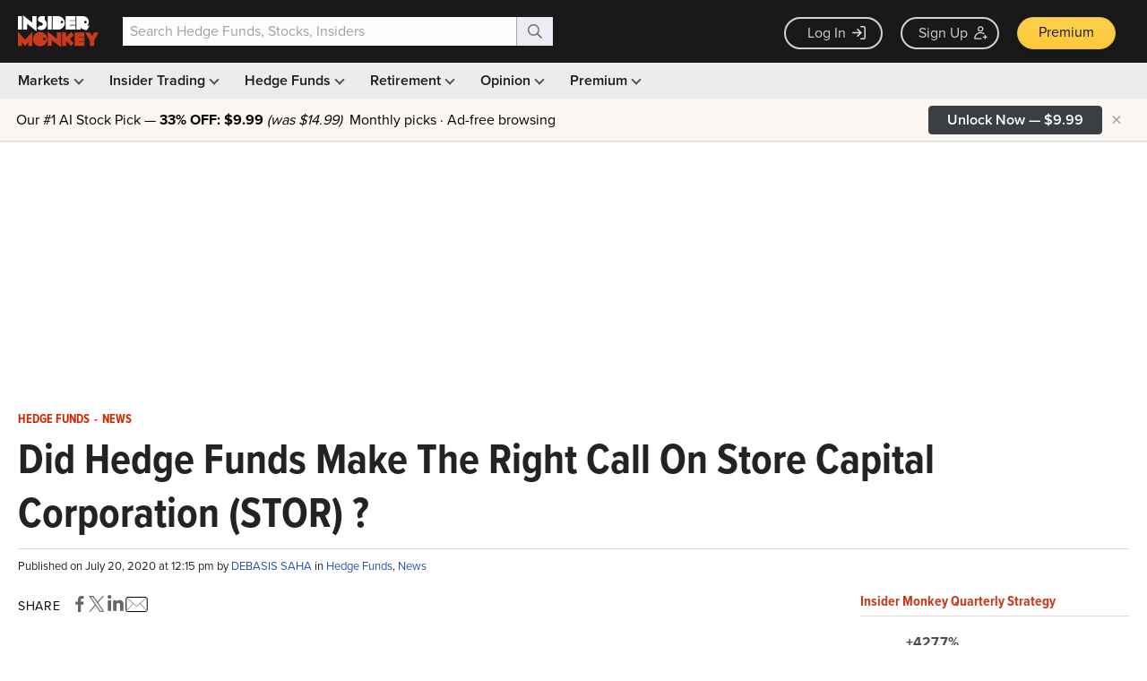

--- FILE ---
content_type: text/html; charset=utf-8
request_url: https://www.google.com/recaptcha/api2/aframe
body_size: 269
content:
<!DOCTYPE HTML><html><head><meta http-equiv="content-type" content="text/html; charset=UTF-8"></head><body><script nonce="_XRn-F2ILc8eHXKPRBuBQw">/** Anti-fraud and anti-abuse applications only. See google.com/recaptcha */ try{var clients={'sodar':'https://pagead2.googlesyndication.com/pagead/sodar?'};window.addEventListener("message",function(a){try{if(a.source===window.parent){var b=JSON.parse(a.data);var c=clients[b['id']];if(c){var d=document.createElement('img');d.src=c+b['params']+'&rc='+(localStorage.getItem("rc::a")?sessionStorage.getItem("rc::b"):"");window.document.body.appendChild(d);sessionStorage.setItem("rc::e",parseInt(sessionStorage.getItem("rc::e")||0)+1);localStorage.setItem("rc::h",'1765875903067');}}}catch(b){}});window.parent.postMessage("_grecaptcha_ready", "*");}catch(b){}</script></body></html>

--- FILE ---
content_type: application/javascript; charset=utf-8
request_url: https://d13a9k2cw5p3go.cloudfront.net/imonkey-blog-1b4283ee9e.min.js
body_size: 108680
content:
/*! jQuery v3.6.1 | (c) OpenJS Foundation and other contributors | jquery.org/license */
!function(e,t){"use strict";"object"==typeof module&&"object"==typeof module.exports?module.exports=e.document?t(e,!0):function(e){if(!e.document)throw new Error("jQuery requires a window with a document");return t(e)}:t(e)}("undefined"!=typeof window?window:this,(function(e,t){"use strict";var n=[],i=Object.getPrototypeOf,r=n.slice,o=n.flat?function(e){return n.flat.call(e)}:function(e){return n.concat.apply([],e)},s=n.push,a=n.indexOf,c={},l=c.toString,u=c.hasOwnProperty,d=u.toString,h=d.call(Object),p={},f=function(e){return"function"==typeof e&&"number"!=typeof e.nodeType&&"function"!=typeof e.item},g=function(e){return null!=e&&e===e.window},m=e.document,v={type:!0,src:!0,nonce:!0,noModule:!0};function y(e,t,n){var i,r,o=(n=n||m).createElement("script");if(o.text=e,t)for(i in v)(r=t[i]||t.getAttribute&&t.getAttribute(i))&&o.setAttribute(i,r);n.head.appendChild(o).parentNode.removeChild(o)}function b(e){return null==e?e+"":"object"==typeof e||"function"==typeof e?c[l.call(e)]||"object":typeof e}var w="3.6.1",S=function(e,t){return new S.fn.init(e,t)};function x(e){var t=!!e&&"length"in e&&e.length,n=b(e);return!f(e)&&!g(e)&&("array"===n||0===t||"number"==typeof t&&0<t&&t-1 in e)}S.fn=S.prototype={jquery:w,constructor:S,length:0,toArray:function(){return r.call(this)},get:function(e){return null==e?r.call(this):e<0?this[e+this.length]:this[e]},pushStack:function(e){var t=S.merge(this.constructor(),e);return t.prevObject=this,t},each:function(e){return S.each(this,e)},map:function(e){return this.pushStack(S.map(this,(function(t,n){return e.call(t,n,t)})))},slice:function(){return this.pushStack(r.apply(this,arguments))},first:function(){return this.eq(0)},last:function(){return this.eq(-1)},even:function(){return this.pushStack(S.grep(this,(function(e,t){return(t+1)%2})))},odd:function(){return this.pushStack(S.grep(this,(function(e,t){return t%2})))},eq:function(e){var t=this.length,n=+e+(e<0?t:0);return this.pushStack(0<=n&&n<t?[this[n]]:[])},end:function(){return this.prevObject||this.constructor()},push:s,sort:n.sort,splice:n.splice},S.extend=S.fn.extend=function(){var e,t,n,i,r,o,s=arguments[0]||{},a=1,c=arguments.length,l=!1;for("boolean"==typeof s&&(l=s,s=arguments[a]||{},a++),"object"==typeof s||f(s)||(s={}),a===c&&(s=this,a--);a<c;a++)if(null!=(e=arguments[a]))for(t in e)i=e[t],"__proto__"!==t&&s!==i&&(l&&i&&(S.isPlainObject(i)||(r=Array.isArray(i)))?(n=s[t],o=r&&!Array.isArray(n)?[]:r||S.isPlainObject(n)?n:{},r=!1,s[t]=S.extend(l,o,i)):void 0!==i&&(s[t]=i));return s},S.extend({expando:"jQuery"+(w+Math.random()).replace(/\D/g,""),isReady:!0,error:function(e){throw new Error(e)},noop:function(){},isPlainObject:function(e){var t,n;return!(!e||"[object Object]"!==l.call(e)||(t=i(e))&&("function"!=typeof(n=u.call(t,"constructor")&&t.constructor)||d.call(n)!==h))},isEmptyObject:function(e){var t;for(t in e)return!1;return!0},globalEval:function(e,t,n){y(e,{nonce:t&&t.nonce},n)},each:function(e,t){var n,i=0;if(x(e))for(n=e.length;i<n&&!1!==t.call(e[i],i,e[i]);i++);else for(i in e)if(!1===t.call(e[i],i,e[i]))break;return e},makeArray:function(e,t){var n=t||[];return null!=e&&(x(Object(e))?S.merge(n,"string"==typeof e?[e]:e):s.call(n,e)),n},inArray:function(e,t,n){return null==t?-1:a.call(t,e,n)},merge:function(e,t){for(var n=+t.length,i=0,r=e.length;i<n;i++)e[r++]=t[i];return e.length=r,e},grep:function(e,t,n){for(var i=[],r=0,o=e.length,s=!n;r<o;r++)!t(e[r],r)!==s&&i.push(e[r]);return i},map:function(e,t,n){var i,r,s=0,a=[];if(x(e))for(i=e.length;s<i;s++)null!=(r=t(e[s],s,n))&&a.push(r);else for(s in e)null!=(r=t(e[s],s,n))&&a.push(r);return o(a)},guid:1,support:p}),"function"==typeof Symbol&&(S.fn[Symbol.iterator]=n[Symbol.iterator]),S.each("Boolean Number String Function Array Date RegExp Object Error Symbol".split(" "),(function(e,t){c["[object "+t+"]"]=t.toLowerCase()}));var _=function(e){var t,n,i,r,o,s,a,c,l,u,d,h,p,f,g,m,v,y,b,w="sizzle"+1*new Date,S=e.document,x=0,_=0,C=ce(),k=ce(),T=ce(),E=ce(),D=function(e,t){return e===t&&(d=!0),0},A={}.hasOwnProperty,I=[],P=I.pop,M=I.push,O=I.push,N=I.slice,R=function(e,t){for(var n=0,i=e.length;n<i;n++)if(e[n]===t)return n;return-1},j="checked|selected|async|autofocus|autoplay|controls|defer|disabled|hidden|ismap|loop|multiple|open|readonly|required|scoped",L="[\\x20\\t\\r\\n\\f]",F="(?:\\\\[\\da-fA-F]{1,6}"+L+"?|\\\\[^\\r\\n\\f]|[\\w-]|[^\0-\\x7f])+",H="\\["+L+"*("+F+")(?:"+L+"*([*^$|!~]?=)"+L+"*(?:'((?:\\\\.|[^\\\\'])*)'|\"((?:\\\\.|[^\\\\\"])*)\"|("+F+"))|)"+L+"*\\]",U=":("+F+")(?:\\((('((?:\\\\.|[^\\\\'])*)'|\"((?:\\\\.|[^\\\\\"])*)\")|((?:\\\\.|[^\\\\()[\\]]|"+H+")*)|.*)\\)|)",q=new RegExp(L+"+","g"),B=new RegExp("^"+L+"+|((?:^|[^\\\\])(?:\\\\.)*)"+L+"+$","g"),W=new RegExp("^"+L+"*,"+L+"*"),z=new RegExp("^"+L+"*([>+~]|"+L+")"+L+"*"),Y=new RegExp(L+"|>"),K=new RegExp(U),G=new RegExp("^"+F+"$"),Q={ID:new RegExp("^#("+F+")"),CLASS:new RegExp("^\\.("+F+")"),TAG:new RegExp("^("+F+"|[*])"),ATTR:new RegExp("^"+H),PSEUDO:new RegExp("^"+U),CHILD:new RegExp("^:(only|first|last|nth|nth-last)-(child|of-type)(?:\\("+L+"*(even|odd|(([+-]|)(\\d*)n|)"+L+"*(?:([+-]|)"+L+"*(\\d+)|))"+L+"*\\)|)","i"),bool:new RegExp("^(?:"+j+")$","i"),needsContext:new RegExp("^"+L+"*[>+~]|:(even|odd|eq|gt|lt|nth|first|last)(?:\\("+L+"*((?:-\\d)?\\d*)"+L+"*\\)|)(?=[^-]|$)","i")},$=/HTML$/i,V=/^(?:input|select|textarea|button)$/i,J=/^h\d$/i,X=/^[^{]+\{\s*\[native \w/,Z=/^(?:#([\w-]+)|(\w+)|\.([\w-]+))$/,ee=/[+~]/,te=new RegExp("\\\\[\\da-fA-F]{1,6}"+L+"?|\\\\([^\\r\\n\\f])","g"),ne=function(e,t){var n="0x"+e.slice(1)-65536;return t||(n<0?String.fromCharCode(n+65536):String.fromCharCode(n>>10|55296,1023&n|56320))},ie=/([\0-\x1f\x7f]|^-?\d)|^-$|[^\0-\x1f\x7f-\uFFFF\w-]/g,re=function(e,t){return t?"\0"===e?"�":e.slice(0,-1)+"\\"+e.charCodeAt(e.length-1).toString(16)+" ":"\\"+e},oe=function(){h()},se=we((function(e){return!0===e.disabled&&"fieldset"===e.nodeName.toLowerCase()}),{dir:"parentNode",next:"legend"});try{O.apply(I=N.call(S.childNodes),S.childNodes),I[S.childNodes.length].nodeType}catch(t){O={apply:I.length?function(e,t){M.apply(e,N.call(t))}:function(e,t){for(var n=e.length,i=0;e[n++]=t[i++];);e.length=n-1}}}function ae(e,t,i,r){var o,a,l,u,d,f,v,y=t&&t.ownerDocument,S=t?t.nodeType:9;if(i=i||[],"string"!=typeof e||!e||1!==S&&9!==S&&11!==S)return i;if(!r&&(h(t),t=t||p,g)){if(11!==S&&(d=Z.exec(e)))if(o=d[1]){if(9===S){if(!(l=t.getElementById(o)))return i;if(l.id===o)return i.push(l),i}else if(y&&(l=y.getElementById(o))&&b(t,l)&&l.id===o)return i.push(l),i}else{if(d[2])return O.apply(i,t.getElementsByTagName(e)),i;if((o=d[3])&&n.getElementsByClassName&&t.getElementsByClassName)return O.apply(i,t.getElementsByClassName(o)),i}if(n.qsa&&!E[e+" "]&&(!m||!m.test(e))&&(1!==S||"object"!==t.nodeName.toLowerCase())){if(v=e,y=t,1===S&&(Y.test(e)||z.test(e))){for((y=ee.test(e)&&ve(t.parentNode)||t)===t&&n.scope||((u=t.getAttribute("id"))?u=u.replace(ie,re):t.setAttribute("id",u=w)),a=(f=s(e)).length;a--;)f[a]=(u?"#"+u:":scope")+" "+be(f[a]);v=f.join(",")}try{return O.apply(i,y.querySelectorAll(v)),i}catch(t){E(e,!0)}finally{u===w&&t.removeAttribute("id")}}}return c(e.replace(B,"$1"),t,i,r)}function ce(){var e=[];return function t(n,r){return e.push(n+" ")>i.cacheLength&&delete t[e.shift()],t[n+" "]=r}}function le(e){return e[w]=!0,e}function ue(e){var t=p.createElement("fieldset");try{return!!e(t)}catch(e){return!1}finally{t.parentNode&&t.parentNode.removeChild(t),t=null}}function de(e,t){for(var n=e.split("|"),r=n.length;r--;)i.attrHandle[n[r]]=t}function he(e,t){var n=t&&e,i=n&&1===e.nodeType&&1===t.nodeType&&e.sourceIndex-t.sourceIndex;if(i)return i;if(n)for(;n=n.nextSibling;)if(n===t)return-1;return e?1:-1}function pe(e){return function(t){return"input"===t.nodeName.toLowerCase()&&t.type===e}}function fe(e){return function(t){var n=t.nodeName.toLowerCase();return("input"===n||"button"===n)&&t.type===e}}function ge(e){return function(t){return"form"in t?t.parentNode&&!1===t.disabled?"label"in t?"label"in t.parentNode?t.parentNode.disabled===e:t.disabled===e:t.isDisabled===e||t.isDisabled!==!e&&se(t)===e:t.disabled===e:"label"in t&&t.disabled===e}}function me(e){return le((function(t){return t=+t,le((function(n,i){for(var r,o=e([],n.length,t),s=o.length;s--;)n[r=o[s]]&&(n[r]=!(i[r]=n[r]))}))}))}function ve(e){return e&&void 0!==e.getElementsByTagName&&e}for(t in n=ae.support={},o=ae.isXML=function(e){var t=e&&e.namespaceURI,n=e&&(e.ownerDocument||e).documentElement;return!$.test(t||n&&n.nodeName||"HTML")},h=ae.setDocument=function(e){var t,r,s=e?e.ownerDocument||e:S;return s!=p&&9===s.nodeType&&s.documentElement&&(f=(p=s).documentElement,g=!o(p),S!=p&&(r=p.defaultView)&&r.top!==r&&(r.addEventListener?r.addEventListener("unload",oe,!1):r.attachEvent&&r.attachEvent("onunload",oe)),n.scope=ue((function(e){return f.appendChild(e).appendChild(p.createElement("div")),void 0!==e.querySelectorAll&&!e.querySelectorAll(":scope fieldset div").length})),n.attributes=ue((function(e){return e.className="i",!e.getAttribute("className")})),n.getElementsByTagName=ue((function(e){return e.appendChild(p.createComment("")),!e.getElementsByTagName("*").length})),n.getElementsByClassName=X.test(p.getElementsByClassName),n.getById=ue((function(e){return f.appendChild(e).id=w,!p.getElementsByName||!p.getElementsByName(w).length})),n.getById?(i.filter.ID=function(e){var t=e.replace(te,ne);return function(e){return e.getAttribute("id")===t}},i.find.ID=function(e,t){if(void 0!==t.getElementById&&g){var n=t.getElementById(e);return n?[n]:[]}}):(i.filter.ID=function(e){var t=e.replace(te,ne);return function(e){var n=void 0!==e.getAttributeNode&&e.getAttributeNode("id");return n&&n.value===t}},i.find.ID=function(e,t){if(void 0!==t.getElementById&&g){var n,i,r,o=t.getElementById(e);if(o){if((n=o.getAttributeNode("id"))&&n.value===e)return[o];for(r=t.getElementsByName(e),i=0;o=r[i++];)if((n=o.getAttributeNode("id"))&&n.value===e)return[o]}return[]}}),i.find.TAG=n.getElementsByTagName?function(e,t){return void 0!==t.getElementsByTagName?t.getElementsByTagName(e):n.qsa?t.querySelectorAll(e):void 0}:function(e,t){var n,i=[],r=0,o=t.getElementsByTagName(e);if("*"===e){for(;n=o[r++];)1===n.nodeType&&i.push(n);return i}return o},i.find.CLASS=n.getElementsByClassName&&function(e,t){if(void 0!==t.getElementsByClassName&&g)return t.getElementsByClassName(e)},v=[],m=[],(n.qsa=X.test(p.querySelectorAll))&&(ue((function(e){var t;f.appendChild(e).innerHTML="<a id='"+w+"'></a><select id='"+w+"-\r\\' msallowcapture=''><option selected=''></option></select>",e.querySelectorAll("[msallowcapture^='']").length&&m.push("[*^$]="+L+"*(?:''|\"\")"),e.querySelectorAll("[selected]").length||m.push("\\["+L+"*(?:value|"+j+")"),e.querySelectorAll("[id~="+w+"-]").length||m.push("~="),(t=p.createElement("input")).setAttribute("name",""),e.appendChild(t),e.querySelectorAll("[name='']").length||m.push("\\["+L+"*name"+L+"*="+L+"*(?:''|\"\")"),e.querySelectorAll(":checked").length||m.push(":checked"),e.querySelectorAll("a#"+w+"+*").length||m.push(".#.+[+~]"),e.querySelectorAll("\\\f"),m.push("[\\r\\n\\f]")})),ue((function(e){e.innerHTML="<a href='' disabled='disabled'></a><select disabled='disabled'><option/></select>";var t=p.createElement("input");t.setAttribute("type","hidden"),e.appendChild(t).setAttribute("name","D"),e.querySelectorAll("[name=d]").length&&m.push("name"+L+"*[*^$|!~]?="),2!==e.querySelectorAll(":enabled").length&&m.push(":enabled",":disabled"),f.appendChild(e).disabled=!0,2!==e.querySelectorAll(":disabled").length&&m.push(":enabled",":disabled"),e.querySelectorAll("*,:x"),m.push(",.*:")}))),(n.matchesSelector=X.test(y=f.matches||f.webkitMatchesSelector||f.mozMatchesSelector||f.oMatchesSelector||f.msMatchesSelector))&&ue((function(e){n.disconnectedMatch=y.call(e,"*"),y.call(e,"[s!='']:x"),v.push("!=",U)})),m=m.length&&new RegExp(m.join("|")),v=v.length&&new RegExp(v.join("|")),t=X.test(f.compareDocumentPosition),b=t||X.test(f.contains)?function(e,t){var n=9===e.nodeType?e.documentElement:e,i=t&&t.parentNode;return e===i||!(!i||1!==i.nodeType||!(n.contains?n.contains(i):e.compareDocumentPosition&&16&e.compareDocumentPosition(i)))}:function(e,t){if(t)for(;t=t.parentNode;)if(t===e)return!0;return!1},D=t?function(e,t){if(e===t)return d=!0,0;var i=!e.compareDocumentPosition-!t.compareDocumentPosition;return i||(1&(i=(e.ownerDocument||e)==(t.ownerDocument||t)?e.compareDocumentPosition(t):1)||!n.sortDetached&&t.compareDocumentPosition(e)===i?e==p||e.ownerDocument==S&&b(S,e)?-1:t==p||t.ownerDocument==S&&b(S,t)?1:u?R(u,e)-R(u,t):0:4&i?-1:1)}:function(e,t){if(e===t)return d=!0,0;var n,i=0,r=e.parentNode,o=t.parentNode,s=[e],a=[t];if(!r||!o)return e==p?-1:t==p?1:r?-1:o?1:u?R(u,e)-R(u,t):0;if(r===o)return he(e,t);for(n=e;n=n.parentNode;)s.unshift(n);for(n=t;n=n.parentNode;)a.unshift(n);for(;s[i]===a[i];)i++;return i?he(s[i],a[i]):s[i]==S?-1:a[i]==S?1:0}),p},ae.matches=function(e,t){return ae(e,null,null,t)},ae.matchesSelector=function(e,t){if(h(e),n.matchesSelector&&g&&!E[t+" "]&&(!v||!v.test(t))&&(!m||!m.test(t)))try{var i=y.call(e,t);if(i||n.disconnectedMatch||e.document&&11!==e.document.nodeType)return i}catch(e){E(t,!0)}return 0<ae(t,p,null,[e]).length},ae.contains=function(e,t){return(e.ownerDocument||e)!=p&&h(e),b(e,t)},ae.attr=function(e,t){(e.ownerDocument||e)!=p&&h(e);var r=i.attrHandle[t.toLowerCase()],o=r&&A.call(i.attrHandle,t.toLowerCase())?r(e,t,!g):void 0;return void 0!==o?o:n.attributes||!g?e.getAttribute(t):(o=e.getAttributeNode(t))&&o.specified?o.value:null},ae.escape=function(e){return(e+"").replace(ie,re)},ae.error=function(e){throw new Error("Syntax error, unrecognized expression: "+e)},ae.uniqueSort=function(e){var t,i=[],r=0,o=0;if(d=!n.detectDuplicates,u=!n.sortStable&&e.slice(0),e.sort(D),d){for(;t=e[o++];)t===e[o]&&(r=i.push(o));for(;r--;)e.splice(i[r],1)}return u=null,e},r=ae.getText=function(e){var t,n="",i=0,o=e.nodeType;if(o){if(1===o||9===o||11===o){if("string"==typeof e.textContent)return e.textContent;for(e=e.firstChild;e;e=e.nextSibling)n+=r(e)}else if(3===o||4===o)return e.nodeValue}else for(;t=e[i++];)n+=r(t);return n},(i=ae.selectors={cacheLength:50,createPseudo:le,match:Q,attrHandle:{},find:{},relative:{">":{dir:"parentNode",first:!0}," ":{dir:"parentNode"},"+":{dir:"previousSibling",first:!0},"~":{dir:"previousSibling"}},preFilter:{ATTR:function(e){return e[1]=e[1].replace(te,ne),e[3]=(e[3]||e[4]||e[5]||"").replace(te,ne),"~="===e[2]&&(e[3]=" "+e[3]+" "),e.slice(0,4)},CHILD:function(e){return e[1]=e[1].toLowerCase(),"nth"===e[1].slice(0,3)?(e[3]||ae.error(e[0]),e[4]=+(e[4]?e[5]+(e[6]||1):2*("even"===e[3]||"odd"===e[3])),e[5]=+(e[7]+e[8]||"odd"===e[3])):e[3]&&ae.error(e[0]),e},PSEUDO:function(e){var t,n=!e[6]&&e[2];return Q.CHILD.test(e[0])?null:(e[3]?e[2]=e[4]||e[5]||"":n&&K.test(n)&&(t=s(n,!0))&&(t=n.indexOf(")",n.length-t)-n.length)&&(e[0]=e[0].slice(0,t),e[2]=n.slice(0,t)),e.slice(0,3))}},filter:{TAG:function(e){var t=e.replace(te,ne).toLowerCase();return"*"===e?function(){return!0}:function(e){return e.nodeName&&e.nodeName.toLowerCase()===t}},CLASS:function(e){var t=C[e+" "];return t||(t=new RegExp("(^|"+L+")"+e+"("+L+"|$)"))&&C(e,(function(e){return t.test("string"==typeof e.className&&e.className||void 0!==e.getAttribute&&e.getAttribute("class")||"")}))},ATTR:function(e,t,n){return function(i){var r=ae.attr(i,e);return null==r?"!="===t:!t||(r+="","="===t?r===n:"!="===t?r!==n:"^="===t?n&&0===r.indexOf(n):"*="===t?n&&-1<r.indexOf(n):"$="===t?n&&r.slice(-n.length)===n:"~="===t?-1<(" "+r.replace(q," ")+" ").indexOf(n):"|="===t&&(r===n||r.slice(0,n.length+1)===n+"-"))}},CHILD:function(e,t,n,i,r){var o="nth"!==e.slice(0,3),s="last"!==e.slice(-4),a="of-type"===t;return 1===i&&0===r?function(e){return!!e.parentNode}:function(t,n,c){var l,u,d,h,p,f,g=o!==s?"nextSibling":"previousSibling",m=t.parentNode,v=a&&t.nodeName.toLowerCase(),y=!c&&!a,b=!1;if(m){if(o){for(;g;){for(h=t;h=h[g];)if(a?h.nodeName.toLowerCase()===v:1===h.nodeType)return!1;f=g="only"===e&&!f&&"nextSibling"}return!0}if(f=[s?m.firstChild:m.lastChild],s&&y){for(b=(p=(l=(u=(d=(h=m)[w]||(h[w]={}))[h.uniqueID]||(d[h.uniqueID]={}))[e]||[])[0]===x&&l[1])&&l[2],h=p&&m.childNodes[p];h=++p&&h&&h[g]||(b=p=0)||f.pop();)if(1===h.nodeType&&++b&&h===t){u[e]=[x,p,b];break}}else if(y&&(b=p=(l=(u=(d=(h=t)[w]||(h[w]={}))[h.uniqueID]||(d[h.uniqueID]={}))[e]||[])[0]===x&&l[1]),!1===b)for(;(h=++p&&h&&h[g]||(b=p=0)||f.pop())&&((a?h.nodeName.toLowerCase()!==v:1!==h.nodeType)||!++b||(y&&((u=(d=h[w]||(h[w]={}))[h.uniqueID]||(d[h.uniqueID]={}))[e]=[x,b]),h!==t)););return(b-=r)===i||b%i==0&&0<=b/i}}},PSEUDO:function(e,t){var n,r=i.pseudos[e]||i.setFilters[e.toLowerCase()]||ae.error("unsupported pseudo: "+e);return r[w]?r(t):1<r.length?(n=[e,e,"",t],i.setFilters.hasOwnProperty(e.toLowerCase())?le((function(e,n){for(var i,o=r(e,t),s=o.length;s--;)e[i=R(e,o[s])]=!(n[i]=o[s])})):function(e){return r(e,0,n)}):r}},pseudos:{not:le((function(e){var t=[],n=[],i=a(e.replace(B,"$1"));return i[w]?le((function(e,t,n,r){for(var o,s=i(e,null,r,[]),a=e.length;a--;)(o=s[a])&&(e[a]=!(t[a]=o))})):function(e,r,o){return t[0]=e,i(t,null,o,n),t[0]=null,!n.pop()}})),has:le((function(e){return function(t){return 0<ae(e,t).length}})),contains:le((function(e){return e=e.replace(te,ne),function(t){return-1<(t.textContent||r(t)).indexOf(e)}})),lang:le((function(e){return G.test(e||"")||ae.error("unsupported lang: "+e),e=e.replace(te,ne).toLowerCase(),function(t){var n;do{if(n=g?t.lang:t.getAttribute("xml:lang")||t.getAttribute("lang"))return(n=n.toLowerCase())===e||0===n.indexOf(e+"-")}while((t=t.parentNode)&&1===t.nodeType);return!1}})),target:function(t){var n=e.location&&e.location.hash;return n&&n.slice(1)===t.id},root:function(e){return e===f},focus:function(e){return e===p.activeElement&&(!p.hasFocus||p.hasFocus())&&!!(e.type||e.href||~e.tabIndex)},enabled:ge(!1),disabled:ge(!0),checked:function(e){var t=e.nodeName.toLowerCase();return"input"===t&&!!e.checked||"option"===t&&!!e.selected},selected:function(e){return e.parentNode&&e.parentNode.selectedIndex,!0===e.selected},empty:function(e){for(e=e.firstChild;e;e=e.nextSibling)if(e.nodeType<6)return!1;return!0},parent:function(e){return!i.pseudos.empty(e)},header:function(e){return J.test(e.nodeName)},input:function(e){return V.test(e.nodeName)},button:function(e){var t=e.nodeName.toLowerCase();return"input"===t&&"button"===e.type||"button"===t},text:function(e){var t;return"input"===e.nodeName.toLowerCase()&&"text"===e.type&&(null==(t=e.getAttribute("type"))||"text"===t.toLowerCase())},first:me((function(){return[0]})),last:me((function(e,t){return[t-1]})),eq:me((function(e,t,n){return[n<0?n+t:n]})),even:me((function(e,t){for(var n=0;n<t;n+=2)e.push(n);return e})),odd:me((function(e,t){for(var n=1;n<t;n+=2)e.push(n);return e})),lt:me((function(e,t,n){for(var i=n<0?n+t:t<n?t:n;0<=--i;)e.push(i);return e})),gt:me((function(e,t,n){for(var i=n<0?n+t:n;++i<t;)e.push(i);return e}))}}).pseudos.nth=i.pseudos.eq,{radio:!0,checkbox:!0,file:!0,password:!0,image:!0})i.pseudos[t]=pe(t);for(t in{submit:!0,reset:!0})i.pseudos[t]=fe(t);function ye(){}function be(e){for(var t=0,n=e.length,i="";t<n;t++)i+=e[t].value;return i}function we(e,t,n){var i=t.dir,r=t.next,o=r||i,s=n&&"parentNode"===o,a=_++;return t.first?function(t,n,r){for(;t=t[i];)if(1===t.nodeType||s)return e(t,n,r);return!1}:function(t,n,c){var l,u,d,h=[x,a];if(c){for(;t=t[i];)if((1===t.nodeType||s)&&e(t,n,c))return!0}else for(;t=t[i];)if(1===t.nodeType||s)if(u=(d=t[w]||(t[w]={}))[t.uniqueID]||(d[t.uniqueID]={}),r&&r===t.nodeName.toLowerCase())t=t[i]||t;else{if((l=u[o])&&l[0]===x&&l[1]===a)return h[2]=l[2];if((u[o]=h)[2]=e(t,n,c))return!0}return!1}}function Se(e){return 1<e.length?function(t,n,i){for(var r=e.length;r--;)if(!e[r](t,n,i))return!1;return!0}:e[0]}function xe(e,t,n,i,r){for(var o,s=[],a=0,c=e.length,l=null!=t;a<c;a++)(o=e[a])&&(n&&!n(o,i,r)||(s.push(o),l&&t.push(a)));return s}function _e(e,t,n,i,r,o){return i&&!i[w]&&(i=_e(i)),r&&!r[w]&&(r=_e(r,o)),le((function(o,s,a,c){var l,u,d,h=[],p=[],f=s.length,g=o||function(e,t,n){for(var i=0,r=t.length;i<r;i++)ae(e,t[i],n);return n}(t||"*",a.nodeType?[a]:a,[]),m=!e||!o&&t?g:xe(g,h,e,a,c),v=n?r||(o?e:f||i)?[]:s:m;if(n&&n(m,v,a,c),i)for(l=xe(v,p),i(l,[],a,c),u=l.length;u--;)(d=l[u])&&(v[p[u]]=!(m[p[u]]=d));if(o){if(r||e){if(r){for(l=[],u=v.length;u--;)(d=v[u])&&l.push(m[u]=d);r(null,v=[],l,c)}for(u=v.length;u--;)(d=v[u])&&-1<(l=r?R(o,d):h[u])&&(o[l]=!(s[l]=d))}}else v=xe(v===s?v.splice(f,v.length):v),r?r(null,s,v,c):O.apply(s,v)}))}function Ce(e){for(var t,n,r,o=e.length,s=i.relative[e[0].type],a=s||i.relative[" "],c=s?1:0,u=we((function(e){return e===t}),a,!0),d=we((function(e){return-1<R(t,e)}),a,!0),h=[function(e,n,i){var r=!s&&(i||n!==l)||((t=n).nodeType?u(e,n,i):d(e,n,i));return t=null,r}];c<o;c++)if(n=i.relative[e[c].type])h=[we(Se(h),n)];else{if((n=i.filter[e[c].type].apply(null,e[c].matches))[w]){for(r=++c;r<o&&!i.relative[e[r].type];r++);return _e(1<c&&Se(h),1<c&&be(e.slice(0,c-1).concat({value:" "===e[c-2].type?"*":""})).replace(B,"$1"),n,c<r&&Ce(e.slice(c,r)),r<o&&Ce(e=e.slice(r)),r<o&&be(e))}h.push(n)}return Se(h)}return ye.prototype=i.filters=i.pseudos,i.setFilters=new ye,s=ae.tokenize=function(e,t){var n,r,o,s,a,c,l,u=k[e+" "];if(u)return t?0:u.slice(0);for(a=e,c=[],l=i.preFilter;a;){for(s in n&&!(r=W.exec(a))||(r&&(a=a.slice(r[0].length)||a),c.push(o=[])),n=!1,(r=z.exec(a))&&(n=r.shift(),o.push({value:n,type:r[0].replace(B," ")}),a=a.slice(n.length)),i.filter)!(r=Q[s].exec(a))||l[s]&&!(r=l[s](r))||(n=r.shift(),o.push({value:n,type:s,matches:r}),a=a.slice(n.length));if(!n)break}return t?a.length:a?ae.error(e):k(e,c).slice(0)},a=ae.compile=function(e,t){var n,r,o,a,c,u,d=[],f=[],m=T[e+" "];if(!m){for(t||(t=s(e)),n=t.length;n--;)(m=Ce(t[n]))[w]?d.push(m):f.push(m);(m=T(e,(r=f,a=0<(o=d).length,c=0<r.length,u=function(e,t,n,s,u){var d,f,m,v=0,y="0",b=e&&[],w=[],S=l,_=e||c&&i.find.TAG("*",u),C=x+=null==S?1:Math.random()||.1,k=_.length;for(u&&(l=t==p||t||u);y!==k&&null!=(d=_[y]);y++){if(c&&d){for(f=0,t||d.ownerDocument==p||(h(d),n=!g);m=r[f++];)if(m(d,t||p,n)){s.push(d);break}u&&(x=C)}a&&((d=!m&&d)&&v--,e&&b.push(d))}if(v+=y,a&&y!==v){for(f=0;m=o[f++];)m(b,w,t,n);if(e){if(0<v)for(;y--;)b[y]||w[y]||(w[y]=P.call(s));w=xe(w)}O.apply(s,w),u&&!e&&0<w.length&&1<v+o.length&&ae.uniqueSort(s)}return u&&(x=C,l=S),b},a?le(u):u))).selector=e}return m},c=ae.select=function(e,t,n,r){var o,c,l,u,d,h="function"==typeof e&&e,p=!r&&s(e=h.selector||e);if(n=n||[],1===p.length){if(2<(c=p[0]=p[0].slice(0)).length&&"ID"===(l=c[0]).type&&9===t.nodeType&&g&&i.relative[c[1].type]){if(!(t=(i.find.ID(l.matches[0].replace(te,ne),t)||[])[0]))return n;h&&(t=t.parentNode),e=e.slice(c.shift().value.length)}for(o=Q.needsContext.test(e)?0:c.length;o--&&(l=c[o],!i.relative[u=l.type]);)if((d=i.find[u])&&(r=d(l.matches[0].replace(te,ne),ee.test(c[0].type)&&ve(t.parentNode)||t))){if(c.splice(o,1),!(e=r.length&&be(c)))return O.apply(n,r),n;break}}return(h||a(e,p))(r,t,!g,n,!t||ee.test(e)&&ve(t.parentNode)||t),n},n.sortStable=w.split("").sort(D).join("")===w,n.detectDuplicates=!!d,h(),n.sortDetached=ue((function(e){return 1&e.compareDocumentPosition(p.createElement("fieldset"))})),ue((function(e){return e.innerHTML="<a href='#'></a>","#"===e.firstChild.getAttribute("href")}))||de("type|href|height|width",(function(e,t,n){if(!n)return e.getAttribute(t,"type"===t.toLowerCase()?1:2)})),n.attributes&&ue((function(e){return e.innerHTML="<input/>",e.firstChild.setAttribute("value",""),""===e.firstChild.getAttribute("value")}))||de("value",(function(e,t,n){if(!n&&"input"===e.nodeName.toLowerCase())return e.defaultValue})),ue((function(e){return null==e.getAttribute("disabled")}))||de(j,(function(e,t,n){var i;if(!n)return!0===e[t]?t.toLowerCase():(i=e.getAttributeNode(t))&&i.specified?i.value:null})),ae}(e);S.find=_,S.expr=_.selectors,S.expr[":"]=S.expr.pseudos,S.uniqueSort=S.unique=_.uniqueSort,S.text=_.getText,S.isXMLDoc=_.isXML,S.contains=_.contains,S.escapeSelector=_.escape;var C=function(e,t,n){for(var i=[],r=void 0!==n;(e=e[t])&&9!==e.nodeType;)if(1===e.nodeType){if(r&&S(e).is(n))break;i.push(e)}return i},k=function(e,t){for(var n=[];e;e=e.nextSibling)1===e.nodeType&&e!==t&&n.push(e);return n},T=S.expr.match.needsContext;function E(e,t){return e.nodeName&&e.nodeName.toLowerCase()===t.toLowerCase()}var D=/^<([a-z][^\/\0>:\x20\t\r\n\f]*)[\x20\t\r\n\f]*\/?>(?:<\/\1>|)$/i;function A(e,t,n){return f(t)?S.grep(e,(function(e,i){return!!t.call(e,i,e)!==n})):t.nodeType?S.grep(e,(function(e){return e===t!==n})):"string"!=typeof t?S.grep(e,(function(e){return-1<a.call(t,e)!==n})):S.filter(t,e,n)}S.filter=function(e,t,n){var i=t[0];return n&&(e=":not("+e+")"),1===t.length&&1===i.nodeType?S.find.matchesSelector(i,e)?[i]:[]:S.find.matches(e,S.grep(t,(function(e){return 1===e.nodeType})))},S.fn.extend({find:function(e){var t,n,i=this.length,r=this;if("string"!=typeof e)return this.pushStack(S(e).filter((function(){for(t=0;t<i;t++)if(S.contains(r[t],this))return!0})));for(n=this.pushStack([]),t=0;t<i;t++)S.find(e,r[t],n);return 1<i?S.uniqueSort(n):n},filter:function(e){return this.pushStack(A(this,e||[],!1))},not:function(e){return this.pushStack(A(this,e||[],!0))},is:function(e){return!!A(this,"string"==typeof e&&T.test(e)?S(e):e||[],!1).length}});var I,P=/^(?:\s*(<[\w\W]+>)[^>]*|#([\w-]+))$/;(S.fn.init=function(e,t,n){var i,r;if(!e)return this;if(n=n||I,"string"==typeof e){if(!(i="<"===e[0]&&">"===e[e.length-1]&&3<=e.length?[null,e,null]:P.exec(e))||!i[1]&&t)return!t||t.jquery?(t||n).find(e):this.constructor(t).find(e);if(i[1]){if(t=t instanceof S?t[0]:t,S.merge(this,S.parseHTML(i[1],t&&t.nodeType?t.ownerDocument||t:m,!0)),D.test(i[1])&&S.isPlainObject(t))for(i in t)f(this[i])?this[i](t[i]):this.attr(i,t[i]);return this}return(r=m.getElementById(i[2]))&&(this[0]=r,this.length=1),this}return e.nodeType?(this[0]=e,this.length=1,this):f(e)?void 0!==n.ready?n.ready(e):e(S):S.makeArray(e,this)}).prototype=S.fn,I=S(m);var M=/^(?:parents|prev(?:Until|All))/,O={children:!0,contents:!0,next:!0,prev:!0};function N(e,t){for(;(e=e[t])&&1!==e.nodeType;);return e}S.fn.extend({has:function(e){var t=S(e,this),n=t.length;return this.filter((function(){for(var e=0;e<n;e++)if(S.contains(this,t[e]))return!0}))},closest:function(e,t){var n,i=0,r=this.length,o=[],s="string"!=typeof e&&S(e);if(!T.test(e))for(;i<r;i++)for(n=this[i];n&&n!==t;n=n.parentNode)if(n.nodeType<11&&(s?-1<s.index(n):1===n.nodeType&&S.find.matchesSelector(n,e))){o.push(n);break}return this.pushStack(1<o.length?S.uniqueSort(o):o)},index:function(e){return e?"string"==typeof e?a.call(S(e),this[0]):a.call(this,e.jquery?e[0]:e):this[0]&&this[0].parentNode?this.first().prevAll().length:-1},add:function(e,t){return this.pushStack(S.uniqueSort(S.merge(this.get(),S(e,t))))},addBack:function(e){return this.add(null==e?this.prevObject:this.prevObject.filter(e))}}),S.each({parent:function(e){var t=e.parentNode;return t&&11!==t.nodeType?t:null},parents:function(e){return C(e,"parentNode")},parentsUntil:function(e,t,n){return C(e,"parentNode",n)},next:function(e){return N(e,"nextSibling")},prev:function(e){return N(e,"previousSibling")},nextAll:function(e){return C(e,"nextSibling")},prevAll:function(e){return C(e,"previousSibling")},nextUntil:function(e,t,n){return C(e,"nextSibling",n)},prevUntil:function(e,t,n){return C(e,"previousSibling",n)},siblings:function(e){return k((e.parentNode||{}).firstChild,e)},children:function(e){return k(e.firstChild)},contents:function(e){return null!=e.contentDocument&&i(e.contentDocument)?e.contentDocument:(E(e,"template")&&(e=e.content||e),S.merge([],e.childNodes))}},(function(e,t){S.fn[e]=function(n,i){var r=S.map(this,t,n);return"Until"!==e.slice(-5)&&(i=n),i&&"string"==typeof i&&(r=S.filter(i,r)),1<this.length&&(O[e]||S.uniqueSort(r),M.test(e)&&r.reverse()),this.pushStack(r)}}));var R=/[^\x20\t\r\n\f]+/g;function j(e){return e}function L(e){throw e}function F(e,t,n,i){var r;try{e&&f(r=e.promise)?r.call(e).done(t).fail(n):e&&f(r=e.then)?r.call(e,t,n):t.apply(void 0,[e].slice(i))}catch(e){n.apply(void 0,[e])}}S.Callbacks=function(e){var t,n;e="string"==typeof e?(t=e,n={},S.each(t.match(R)||[],(function(e,t){n[t]=!0})),n):S.extend({},e);var i,r,o,s,a=[],c=[],l=-1,u=function(){for(s=s||e.once,o=i=!0;c.length;l=-1)for(r=c.shift();++l<a.length;)!1===a[l].apply(r[0],r[1])&&e.stopOnFalse&&(l=a.length,r=!1);e.memory||(r=!1),i=!1,s&&(a=r?[]:"")},d={add:function(){return a&&(r&&!i&&(l=a.length-1,c.push(r)),function t(n){S.each(n,(function(n,i){f(i)?e.unique&&d.has(i)||a.push(i):i&&i.length&&"string"!==b(i)&&t(i)}))}(arguments),r&&!i&&u()),this},remove:function(){return S.each(arguments,(function(e,t){for(var n;-1<(n=S.inArray(t,a,n));)a.splice(n,1),n<=l&&l--})),this},has:function(e){return e?-1<S.inArray(e,a):0<a.length},empty:function(){return a&&(a=[]),this},disable:function(){return s=c=[],a=r="",this},disabled:function(){return!a},lock:function(){return s=c=[],r||i||(a=r=""),this},locked:function(){return!!s},fireWith:function(e,t){return s||(t=[e,(t=t||[]).slice?t.slice():t],c.push(t),i||u()),this},fire:function(){return d.fireWith(this,arguments),this},fired:function(){return!!o}};return d},S.extend({Deferred:function(t){var n=[["notify","progress",S.Callbacks("memory"),S.Callbacks("memory"),2],["resolve","done",S.Callbacks("once memory"),S.Callbacks("once memory"),0,"resolved"],["reject","fail",S.Callbacks("once memory"),S.Callbacks("once memory"),1,"rejected"]],i="pending",r={state:function(){return i},always:function(){return o.done(arguments).fail(arguments),this},catch:function(e){return r.then(null,e)},pipe:function(){var e=arguments;return S.Deferred((function(t){S.each(n,(function(n,i){var r=f(e[i[4]])&&e[i[4]];o[i[1]]((function(){var e=r&&r.apply(this,arguments);e&&f(e.promise)?e.promise().progress(t.notify).done(t.resolve).fail(t.reject):t[i[0]+"With"](this,r?[e]:arguments)}))})),e=null})).promise()},then:function(t,i,r){var o=0;function s(t,n,i,r){return function(){var a=this,c=arguments,l=function(){var e,l;if(!(t<o)){if((e=i.apply(a,c))===n.promise())throw new TypeError("Thenable self-resolution");l=e&&("object"==typeof e||"function"==typeof e)&&e.then,f(l)?r?l.call(e,s(o,n,j,r),s(o,n,L,r)):(o++,l.call(e,s(o,n,j,r),s(o,n,L,r),s(o,n,j,n.notifyWith))):(i!==j&&(a=void 0,c=[e]),(r||n.resolveWith)(a,c))}},u=r?l:function(){try{l()}catch(e){S.Deferred.exceptionHook&&S.Deferred.exceptionHook(e,u.stackTrace),o<=t+1&&(i!==L&&(a=void 0,c=[e]),n.rejectWith(a,c))}};t?u():(S.Deferred.getStackHook&&(u.stackTrace=S.Deferred.getStackHook()),e.setTimeout(u))}}return S.Deferred((function(e){n[0][3].add(s(0,e,f(r)?r:j,e.notifyWith)),n[1][3].add(s(0,e,f(t)?t:j)),n[2][3].add(s(0,e,f(i)?i:L))})).promise()},promise:function(e){return null!=e?S.extend(e,r):r}},o={};return S.each(n,(function(e,t){var s=t[2],a=t[5];r[t[1]]=s.add,a&&s.add((function(){i=a}),n[3-e][2].disable,n[3-e][3].disable,n[0][2].lock,n[0][3].lock),s.add(t[3].fire),o[t[0]]=function(){return o[t[0]+"With"](this===o?void 0:this,arguments),this},o[t[0]+"With"]=s.fireWith})),r.promise(o),t&&t.call(o,o),o},when:function(e){var t=arguments.length,n=t,i=Array(n),o=r.call(arguments),s=S.Deferred(),a=function(e){return function(n){i[e]=this,o[e]=1<arguments.length?r.call(arguments):n,--t||s.resolveWith(i,o)}};if(t<=1&&(F(e,s.done(a(n)).resolve,s.reject,!t),"pending"===s.state()||f(o[n]&&o[n].then)))return s.then();for(;n--;)F(o[n],a(n),s.reject);return s.promise()}});var H=/^(Eval|Internal|Range|Reference|Syntax|Type|URI)Error$/;S.Deferred.exceptionHook=function(t,n){e.console&&e.console.warn&&t&&H.test(t.name)&&e.console.warn("jQuery.Deferred exception: "+t.message,t.stack,n)},S.readyException=function(t){e.setTimeout((function(){throw t}))};var U=S.Deferred();function q(){m.removeEventListener("DOMContentLoaded",q),e.removeEventListener("load",q),S.ready()}S.fn.ready=function(e){return U.then(e).catch((function(e){S.readyException(e)})),this},S.extend({isReady:!1,readyWait:1,ready:function(e){(!0===e?--S.readyWait:S.isReady)||(S.isReady=!0)!==e&&0<--S.readyWait||U.resolveWith(m,[S])}}),S.ready.then=U.then,"complete"===m.readyState||"loading"!==m.readyState&&!m.documentElement.doScroll?e.setTimeout(S.ready):(m.addEventListener("DOMContentLoaded",q),e.addEventListener("load",q));var B=function(e,t,n,i,r,o,s){var a=0,c=e.length,l=null==n;if("object"===b(n))for(a in r=!0,n)B(e,t,a,n[a],!0,o,s);else if(void 0!==i&&(r=!0,f(i)||(s=!0),l&&(s?(t.call(e,i),t=null):(l=t,t=function(e,t,n){return l.call(S(e),n)})),t))for(;a<c;a++)t(e[a],n,s?i:i.call(e[a],a,t(e[a],n)));return r?e:l?t.call(e):c?t(e[0],n):o},W=/^-ms-/,z=/-([a-z])/g;function Y(e,t){return t.toUpperCase()}function K(e){return e.replace(W,"ms-").replace(z,Y)}var G=function(e){return 1===e.nodeType||9===e.nodeType||!+e.nodeType};function Q(){this.expando=S.expando+Q.uid++}Q.uid=1,Q.prototype={cache:function(e){var t=e[this.expando];return t||(t={},G(e)&&(e.nodeType?e[this.expando]=t:Object.defineProperty(e,this.expando,{value:t,configurable:!0}))),t},set:function(e,t,n){var i,r=this.cache(e);if("string"==typeof t)r[K(t)]=n;else for(i in t)r[K(i)]=t[i];return r},get:function(e,t){return void 0===t?this.cache(e):e[this.expando]&&e[this.expando][K(t)]},access:function(e,t,n){return void 0===t||t&&"string"==typeof t&&void 0===n?this.get(e,t):(this.set(e,t,n),void 0!==n?n:t)},remove:function(e,t){var n,i=e[this.expando];if(void 0!==i){if(void 0!==t){n=(t=Array.isArray(t)?t.map(K):(t=K(t))in i?[t]:t.match(R)||[]).length;for(;n--;)delete i[t[n]]}(void 0===t||S.isEmptyObject(i))&&(e.nodeType?e[this.expando]=void 0:delete e[this.expando])}},hasData:function(e){var t=e[this.expando];return void 0!==t&&!S.isEmptyObject(t)}};var $=new Q,V=new Q,J=/^(?:\{[\w\W]*\}|\[[\w\W]*\])$/,X=/[A-Z]/g;function Z(e,t,n){var i,r;if(void 0===n&&1===e.nodeType)if(i="data-"+t.replace(X,"-$&").toLowerCase(),"string"==typeof(n=e.getAttribute(i))){try{n="true"===(r=n)||"false"!==r&&("null"===r?null:r===+r+""?+r:J.test(r)?JSON.parse(r):r)}catch(e){}V.set(e,t,n)}else n=void 0;return n}S.extend({hasData:function(e){return V.hasData(e)||$.hasData(e)},data:function(e,t,n){return V.access(e,t,n)},removeData:function(e,t){V.remove(e,t)},_data:function(e,t,n){return $.access(e,t,n)},_removeData:function(e,t){$.remove(e,t)}}),S.fn.extend({data:function(e,t){var n,i,r,o=this[0],s=o&&o.attributes;if(void 0===e){if(this.length&&(r=V.get(o),1===o.nodeType&&!$.get(o,"hasDataAttrs"))){for(n=s.length;n--;)s[n]&&0===(i=s[n].name).indexOf("data-")&&(i=K(i.slice(5)),Z(o,i,r[i]));$.set(o,"hasDataAttrs",!0)}return r}return"object"==typeof e?this.each((function(){V.set(this,e)})):B(this,(function(t){var n;if(o&&void 0===t)return void 0!==(n=V.get(o,e))||void 0!==(n=Z(o,e))?n:void 0;this.each((function(){V.set(this,e,t)}))}),null,t,1<arguments.length,null,!0)},removeData:function(e){return this.each((function(){V.remove(this,e)}))}}),S.extend({queue:function(e,t,n){var i;if(e)return t=(t||"fx")+"queue",i=$.get(e,t),n&&(!i||Array.isArray(n)?i=$.access(e,t,S.makeArray(n)):i.push(n)),i||[]},dequeue:function(e,t){t=t||"fx";var n=S.queue(e,t),i=n.length,r=n.shift(),o=S._queueHooks(e,t);"inprogress"===r&&(r=n.shift(),i--),r&&("fx"===t&&n.unshift("inprogress"),delete o.stop,r.call(e,(function(){S.dequeue(e,t)}),o)),!i&&o&&o.empty.fire()},_queueHooks:function(e,t){var n=t+"queueHooks";return $.get(e,n)||$.access(e,n,{empty:S.Callbacks("once memory").add((function(){$.remove(e,[t+"queue",n])}))})}}),S.fn.extend({queue:function(e,t){var n=2;return"string"!=typeof e&&(t=e,e="fx",n--),arguments.length<n?S.queue(this[0],e):void 0===t?this:this.each((function(){var n=S.queue(this,e,t);S._queueHooks(this,e),"fx"===e&&"inprogress"!==n[0]&&S.dequeue(this,e)}))},dequeue:function(e){return this.each((function(){S.dequeue(this,e)}))},clearQueue:function(e){return this.queue(e||"fx",[])},promise:function(e,t){var n,i=1,r=S.Deferred(),o=this,s=this.length,a=function(){--i||r.resolveWith(o,[o])};for("string"!=typeof e&&(t=e,e=void 0),e=e||"fx";s--;)(n=$.get(o[s],e+"queueHooks"))&&n.empty&&(i++,n.empty.add(a));return a(),r.promise(t)}});var ee=/[+-]?(?:\d*\.|)\d+(?:[eE][+-]?\d+|)/.source,te=new RegExp("^(?:([+-])=|)("+ee+")([a-z%]*)$","i"),ne=["Top","Right","Bottom","Left"],ie=m.documentElement,re=function(e){return S.contains(e.ownerDocument,e)},oe={composed:!0};ie.getRootNode&&(re=function(e){return S.contains(e.ownerDocument,e)||e.getRootNode(oe)===e.ownerDocument});var se=function(e,t){return"none"===(e=t||e).style.display||""===e.style.display&&re(e)&&"none"===S.css(e,"display")};function ae(e,t,n,i){var r,o,s=20,a=i?function(){return i.cur()}:function(){return S.css(e,t,"")},c=a(),l=n&&n[3]||(S.cssNumber[t]?"":"px"),u=e.nodeType&&(S.cssNumber[t]||"px"!==l&&+c)&&te.exec(S.css(e,t));if(u&&u[3]!==l){for(c/=2,l=l||u[3],u=+c||1;s--;)S.style(e,t,u+l),(1-o)*(1-(o=a()/c||.5))<=0&&(s=0),u/=o;u*=2,S.style(e,t,u+l),n=n||[]}return n&&(u=+u||+c||0,r=n[1]?u+(n[1]+1)*n[2]:+n[2],i&&(i.unit=l,i.start=u,i.end=r)),r}var ce={};function le(e,t){for(var n,i,r,o,s,a,c,l=[],u=0,d=e.length;u<d;u++)(i=e[u]).style&&(n=i.style.display,t?("none"===n&&(l[u]=$.get(i,"display")||null,l[u]||(i.style.display="")),""===i.style.display&&se(i)&&(l[u]=(c=s=o=void 0,s=(r=i).ownerDocument,a=r.nodeName,(c=ce[a])||(o=s.body.appendChild(s.createElement(a)),c=S.css(o,"display"),o.parentNode.removeChild(o),"none"===c&&(c="block"),ce[a]=c)))):"none"!==n&&(l[u]="none",$.set(i,"display",n)));for(u=0;u<d;u++)null!=l[u]&&(e[u].style.display=l[u]);return e}S.fn.extend({show:function(){return le(this,!0)},hide:function(){return le(this)},toggle:function(e){return"boolean"==typeof e?e?this.show():this.hide():this.each((function(){se(this)?S(this).show():S(this).hide()}))}});var ue,de,he=/^(?:checkbox|radio)$/i,pe=/<([a-z][^\/\0>\x20\t\r\n\f]*)/i,fe=/^$|^module$|\/(?:java|ecma)script/i;ue=m.createDocumentFragment().appendChild(m.createElement("div")),(de=m.createElement("input")).setAttribute("type","radio"),de.setAttribute("checked","checked"),de.setAttribute("name","t"),ue.appendChild(de),p.checkClone=ue.cloneNode(!0).cloneNode(!0).lastChild.checked,ue.innerHTML="<textarea>x</textarea>",p.noCloneChecked=!!ue.cloneNode(!0).lastChild.defaultValue,ue.innerHTML="<option></option>",p.option=!!ue.lastChild;var ge={thead:[1,"<table>","</table>"],col:[2,"<table><colgroup>","</colgroup></table>"],tr:[2,"<table><tbody>","</tbody></table>"],td:[3,"<table><tbody><tr>","</tr></tbody></table>"],_default:[0,"",""]};function me(e,t){var n;return n=void 0!==e.getElementsByTagName?e.getElementsByTagName(t||"*"):void 0!==e.querySelectorAll?e.querySelectorAll(t||"*"):[],void 0===t||t&&E(e,t)?S.merge([e],n):n}function ve(e,t){for(var n=0,i=e.length;n<i;n++)$.set(e[n],"globalEval",!t||$.get(t[n],"globalEval"))}ge.tbody=ge.tfoot=ge.colgroup=ge.caption=ge.thead,ge.th=ge.td,p.option||(ge.optgroup=ge.option=[1,"<select multiple='multiple'>","</select>"]);var ye=/<|&#?\w+;/;function be(e,t,n,i,r){for(var o,s,a,c,l,u,d=t.createDocumentFragment(),h=[],p=0,f=e.length;p<f;p++)if((o=e[p])||0===o)if("object"===b(o))S.merge(h,o.nodeType?[o]:o);else if(ye.test(o)){for(s=s||d.appendChild(t.createElement("div")),a=(pe.exec(o)||["",""])[1].toLowerCase(),c=ge[a]||ge._default,s.innerHTML=c[1]+S.htmlPrefilter(o)+c[2],u=c[0];u--;)s=s.lastChild;S.merge(h,s.childNodes),(s=d.firstChild).textContent=""}else h.push(t.createTextNode(o));for(d.textContent="",p=0;o=h[p++];)if(i&&-1<S.inArray(o,i))r&&r.push(o);else if(l=re(o),s=me(d.appendChild(o),"script"),l&&ve(s),n)for(u=0;o=s[u++];)fe.test(o.type||"")&&n.push(o);return d}var we=/^([^.]*)(?:\.(.+)|)/;function Se(){return!0}function xe(){return!1}function _e(e,t){return e===function(){try{return m.activeElement}catch(e){}}()==("focus"===t)}function Ce(e,t,n,i,r,o){var s,a;if("object"==typeof t){for(a in"string"!=typeof n&&(i=i||n,n=void 0),t)Ce(e,a,n,i,t[a],o);return e}if(null==i&&null==r?(r=n,i=n=void 0):null==r&&("string"==typeof n?(r=i,i=void 0):(r=i,i=n,n=void 0)),!1===r)r=xe;else if(!r)return e;return 1===o&&(s=r,(r=function(e){return S().off(e),s.apply(this,arguments)}).guid=s.guid||(s.guid=S.guid++)),e.each((function(){S.event.add(this,t,r,i,n)}))}function ke(e,t,n){n?($.set(e,t,!1),S.event.add(e,t,{namespace:!1,handler:function(e){var i,o,s=$.get(this,t);if(1&e.isTrigger&&this[t]){if(s.length)(S.event.special[t]||{}).delegateType&&e.stopPropagation();else if(s=r.call(arguments),$.set(this,t,s),i=n(this,t),this[t](),s!==(o=$.get(this,t))||i?$.set(this,t,!1):o={},s!==o)return e.stopImmediatePropagation(),e.preventDefault(),o&&o.value}else s.length&&($.set(this,t,{value:S.event.trigger(S.extend(s[0],S.Event.prototype),s.slice(1),this)}),e.stopImmediatePropagation())}})):void 0===$.get(e,t)&&S.event.add(e,t,Se)}S.event={global:{},add:function(e,t,n,i,r){var o,s,a,c,l,u,d,h,p,f,g,m=$.get(e);if(G(e))for(n.handler&&(n=(o=n).handler,r=o.selector),r&&S.find.matchesSelector(ie,r),n.guid||(n.guid=S.guid++),(c=m.events)||(c=m.events=Object.create(null)),(s=m.handle)||(s=m.handle=function(t){return void 0!==S&&S.event.triggered!==t.type?S.event.dispatch.apply(e,arguments):void 0}),l=(t=(t||"").match(R)||[""]).length;l--;)p=g=(a=we.exec(t[l])||[])[1],f=(a[2]||"").split(".").sort(),p&&(d=S.event.special[p]||{},p=(r?d.delegateType:d.bindType)||p,d=S.event.special[p]||{},u=S.extend({type:p,origType:g,data:i,handler:n,guid:n.guid,selector:r,needsContext:r&&S.expr.match.needsContext.test(r),namespace:f.join(".")},o),(h=c[p])||((h=c[p]=[]).delegateCount=0,d.setup&&!1!==d.setup.call(e,i,f,s)||e.addEventListener&&e.addEventListener(p,s)),d.add&&(d.add.call(e,u),u.handler.guid||(u.handler.guid=n.guid)),r?h.splice(h.delegateCount++,0,u):h.push(u),S.event.global[p]=!0)},remove:function(e,t,n,i,r){var o,s,a,c,l,u,d,h,p,f,g,m=$.hasData(e)&&$.get(e);if(m&&(c=m.events)){for(l=(t=(t||"").match(R)||[""]).length;l--;)if(p=g=(a=we.exec(t[l])||[])[1],f=(a[2]||"").split(".").sort(),p){for(d=S.event.special[p]||{},h=c[p=(i?d.delegateType:d.bindType)||p]||[],a=a[2]&&new RegExp("(^|\\.)"+f.join("\\.(?:.*\\.|)")+"(\\.|$)"),s=o=h.length;o--;)u=h[o],!r&&g!==u.origType||n&&n.guid!==u.guid||a&&!a.test(u.namespace)||i&&i!==u.selector&&("**"!==i||!u.selector)||(h.splice(o,1),u.selector&&h.delegateCount--,d.remove&&d.remove.call(e,u));s&&!h.length&&(d.teardown&&!1!==d.teardown.call(e,f,m.handle)||S.removeEvent(e,p,m.handle),delete c[p])}else for(p in c)S.event.remove(e,p+t[l],n,i,!0);S.isEmptyObject(c)&&$.remove(e,"handle events")}},dispatch:function(e){var t,n,i,r,o,s,a=new Array(arguments.length),c=S.event.fix(e),l=($.get(this,"events")||Object.create(null))[c.type]||[],u=S.event.special[c.type]||{};for(a[0]=c,t=1;t<arguments.length;t++)a[t]=arguments[t];if(c.delegateTarget=this,!u.preDispatch||!1!==u.preDispatch.call(this,c)){for(s=S.event.handlers.call(this,c,l),t=0;(r=s[t++])&&!c.isPropagationStopped();)for(c.currentTarget=r.elem,n=0;(o=r.handlers[n++])&&!c.isImmediatePropagationStopped();)c.rnamespace&&!1!==o.namespace&&!c.rnamespace.test(o.namespace)||(c.handleObj=o,c.data=o.data,void 0!==(i=((S.event.special[o.origType]||{}).handle||o.handler).apply(r.elem,a))&&!1===(c.result=i)&&(c.preventDefault(),c.stopPropagation()));return u.postDispatch&&u.postDispatch.call(this,c),c.result}},handlers:function(e,t){var n,i,r,o,s,a=[],c=t.delegateCount,l=e.target;if(c&&l.nodeType&&!("click"===e.type&&1<=e.button))for(;l!==this;l=l.parentNode||this)if(1===l.nodeType&&("click"!==e.type||!0!==l.disabled)){for(o=[],s={},n=0;n<c;n++)void 0===s[r=(i=t[n]).selector+" "]&&(s[r]=i.needsContext?-1<S(r,this).index(l):S.find(r,this,null,[l]).length),s[r]&&o.push(i);o.length&&a.push({elem:l,handlers:o})}return l=this,c<t.length&&a.push({elem:l,handlers:t.slice(c)}),a},addProp:function(e,t){Object.defineProperty(S.Event.prototype,e,{enumerable:!0,configurable:!0,get:f(t)?function(){if(this.originalEvent)return t(this.originalEvent)}:function(){if(this.originalEvent)return this.originalEvent[e]},set:function(t){Object.defineProperty(this,e,{enumerable:!0,configurable:!0,writable:!0,value:t})}})},fix:function(e){return e[S.expando]?e:new S.Event(e)},special:{load:{noBubble:!0},click:{setup:function(e){var t=this||e;return he.test(t.type)&&t.click&&E(t,"input")&&ke(t,"click",Se),!1},trigger:function(e){var t=this||e;return he.test(t.type)&&t.click&&E(t,"input")&&ke(t,"click"),!0},_default:function(e){var t=e.target;return he.test(t.type)&&t.click&&E(t,"input")&&$.get(t,"click")||E(t,"a")}},beforeunload:{postDispatch:function(e){void 0!==e.result&&e.originalEvent&&(e.originalEvent.returnValue=e.result)}}}},S.removeEvent=function(e,t,n){e.removeEventListener&&e.removeEventListener(t,n)},S.Event=function(e,t){if(!(this instanceof S.Event))return new S.Event(e,t);e&&e.type?(this.originalEvent=e,this.type=e.type,this.isDefaultPrevented=e.defaultPrevented||void 0===e.defaultPrevented&&!1===e.returnValue?Se:xe,this.target=e.target&&3===e.target.nodeType?e.target.parentNode:e.target,this.currentTarget=e.currentTarget,this.relatedTarget=e.relatedTarget):this.type=e,t&&S.extend(this,t),this.timeStamp=e&&e.timeStamp||Date.now(),this[S.expando]=!0},S.Event.prototype={constructor:S.Event,isDefaultPrevented:xe,isPropagationStopped:xe,isImmediatePropagationStopped:xe,isSimulated:!1,preventDefault:function(){var e=this.originalEvent;this.isDefaultPrevented=Se,e&&!this.isSimulated&&e.preventDefault()},stopPropagation:function(){var e=this.originalEvent;this.isPropagationStopped=Se,e&&!this.isSimulated&&e.stopPropagation()},stopImmediatePropagation:function(){var e=this.originalEvent;this.isImmediatePropagationStopped=Se,e&&!this.isSimulated&&e.stopImmediatePropagation(),this.stopPropagation()}},S.each({altKey:!0,bubbles:!0,cancelable:!0,changedTouches:!0,ctrlKey:!0,detail:!0,eventPhase:!0,metaKey:!0,pageX:!0,pageY:!0,shiftKey:!0,view:!0,char:!0,code:!0,charCode:!0,key:!0,keyCode:!0,button:!0,buttons:!0,clientX:!0,clientY:!0,offsetX:!0,offsetY:!0,pointerId:!0,pointerType:!0,screenX:!0,screenY:!0,targetTouches:!0,toElement:!0,touches:!0,which:!0},S.event.addProp),S.each({focus:"focusin",blur:"focusout"},(function(e,t){S.event.special[e]={setup:function(){return ke(this,e,_e),!1},trigger:function(){return ke(this,e),!0},_default:function(t){return $.get(t.target,e)},delegateType:t}})),S.each({mouseenter:"mouseover",mouseleave:"mouseout",pointerenter:"pointerover",pointerleave:"pointerout"},(function(e,t){S.event.special[e]={delegateType:t,bindType:t,handle:function(e){var n,i=e.relatedTarget,r=e.handleObj;return i&&(i===this||S.contains(this,i))||(e.type=r.origType,n=r.handler.apply(this,arguments),e.type=t),n}}})),S.fn.extend({on:function(e,t,n,i){return Ce(this,e,t,n,i)},one:function(e,t,n,i){return Ce(this,e,t,n,i,1)},off:function(e,t,n){var i,r;if(e&&e.preventDefault&&e.handleObj)return i=e.handleObj,S(e.delegateTarget).off(i.namespace?i.origType+"."+i.namespace:i.origType,i.selector,i.handler),this;if("object"==typeof e){for(r in e)this.off(r,t,e[r]);return this}return!1!==t&&"function"!=typeof t||(n=t,t=void 0),!1===n&&(n=xe),this.each((function(){S.event.remove(this,e,n,t)}))}});var Te=/<script|<style|<link/i,Ee=/checked\s*(?:[^=]|=\s*.checked.)/i,De=/^\s*<!\[CDATA\[|\]\]>\s*$/g;function Ae(e,t){return E(e,"table")&&E(11!==t.nodeType?t:t.firstChild,"tr")&&S(e).children("tbody")[0]||e}function Ie(e){return e.type=(null!==e.getAttribute("type"))+"/"+e.type,e}function Pe(e){return"true/"===(e.type||"").slice(0,5)?e.type=e.type.slice(5):e.removeAttribute("type"),e}function Me(e,t){var n,i,r,o,s,a;if(1===t.nodeType){if($.hasData(e)&&(a=$.get(e).events))for(r in $.remove(t,"handle events"),a)for(n=0,i=a[r].length;n<i;n++)S.event.add(t,r,a[r][n]);V.hasData(e)&&(o=V.access(e),s=S.extend({},o),V.set(t,s))}}function Oe(e,t,n,i){t=o(t);var r,s,a,c,l,u,d=0,h=e.length,g=h-1,m=t[0],v=f(m);if(v||1<h&&"string"==typeof m&&!p.checkClone&&Ee.test(m))return e.each((function(r){var o=e.eq(r);v&&(t[0]=m.call(this,r,o.html())),Oe(o,t,n,i)}));if(h&&(s=(r=be(t,e[0].ownerDocument,!1,e,i)).firstChild,1===r.childNodes.length&&(r=s),s||i)){for(c=(a=S.map(me(r,"script"),Ie)).length;d<h;d++)l=r,d!==g&&(l=S.clone(l,!0,!0),c&&S.merge(a,me(l,"script"))),n.call(e[d],l,d);if(c)for(u=a[a.length-1].ownerDocument,S.map(a,Pe),d=0;d<c;d++)l=a[d],fe.test(l.type||"")&&!$.access(l,"globalEval")&&S.contains(u,l)&&(l.src&&"module"!==(l.type||"").toLowerCase()?S._evalUrl&&!l.noModule&&S._evalUrl(l.src,{nonce:l.nonce||l.getAttribute("nonce")},u):y(l.textContent.replace(De,""),l,u))}return e}function Ne(e,t,n){for(var i,r=t?S.filter(t,e):e,o=0;null!=(i=r[o]);o++)n||1!==i.nodeType||S.cleanData(me(i)),i.parentNode&&(n&&re(i)&&ve(me(i,"script")),i.parentNode.removeChild(i));return e}S.extend({htmlPrefilter:function(e){return e},clone:function(e,t,n){var i,r,o,s,a,c,l,u=e.cloneNode(!0),d=re(e);if(!(p.noCloneChecked||1!==e.nodeType&&11!==e.nodeType||S.isXMLDoc(e)))for(s=me(u),i=0,r=(o=me(e)).length;i<r;i++)a=o[i],"input"===(l=(c=s[i]).nodeName.toLowerCase())&&he.test(a.type)?c.checked=a.checked:"input"!==l&&"textarea"!==l||(c.defaultValue=a.defaultValue);if(t)if(n)for(o=o||me(e),s=s||me(u),i=0,r=o.length;i<r;i++)Me(o[i],s[i]);else Me(e,u);return 0<(s=me(u,"script")).length&&ve(s,!d&&me(e,"script")),u},cleanData:function(e){for(var t,n,i,r=S.event.special,o=0;void 0!==(n=e[o]);o++)if(G(n)){if(t=n[$.expando]){if(t.events)for(i in t.events)r[i]?S.event.remove(n,i):S.removeEvent(n,i,t.handle);n[$.expando]=void 0}n[V.expando]&&(n[V.expando]=void 0)}}}),S.fn.extend({detach:function(e){return Ne(this,e,!0)},remove:function(e){return Ne(this,e)},text:function(e){return B(this,(function(e){return void 0===e?S.text(this):this.empty().each((function(){1!==this.nodeType&&11!==this.nodeType&&9!==this.nodeType||(this.textContent=e)}))}),null,e,arguments.length)},append:function(){return Oe(this,arguments,(function(e){1!==this.nodeType&&11!==this.nodeType&&9!==this.nodeType||Ae(this,e).appendChild(e)}))},prepend:function(){return Oe(this,arguments,(function(e){if(1===this.nodeType||11===this.nodeType||9===this.nodeType){var t=Ae(this,e);t.insertBefore(e,t.firstChild)}}))},before:function(){return Oe(this,arguments,(function(e){this.parentNode&&this.parentNode.insertBefore(e,this)}))},after:function(){return Oe(this,arguments,(function(e){this.parentNode&&this.parentNode.insertBefore(e,this.nextSibling)}))},empty:function(){for(var e,t=0;null!=(e=this[t]);t++)1===e.nodeType&&(S.cleanData(me(e,!1)),e.textContent="");return this},clone:function(e,t){return e=null!=e&&e,t=null==t?e:t,this.map((function(){return S.clone(this,e,t)}))},html:function(e){return B(this,(function(e){var t=this[0]||{},n=0,i=this.length;if(void 0===e&&1===t.nodeType)return t.innerHTML;if("string"==typeof e&&!Te.test(e)&&!ge[(pe.exec(e)||["",""])[1].toLowerCase()]){e=S.htmlPrefilter(e);try{for(;n<i;n++)1===(t=this[n]||{}).nodeType&&(S.cleanData(me(t,!1)),t.innerHTML=e);t=0}catch(e){}}t&&this.empty().append(e)}),null,e,arguments.length)},replaceWith:function(){var e=[];return Oe(this,arguments,(function(t){var n=this.parentNode;S.inArray(this,e)<0&&(S.cleanData(me(this)),n&&n.replaceChild(t,this))}),e)}}),S.each({appendTo:"append",prependTo:"prepend",insertBefore:"before",insertAfter:"after",replaceAll:"replaceWith"},(function(e,t){S.fn[e]=function(e){for(var n,i=[],r=S(e),o=r.length-1,a=0;a<=o;a++)n=a===o?this:this.clone(!0),S(r[a])[t](n),s.apply(i,n.get());return this.pushStack(i)}}));var Re=new RegExp("^("+ee+")(?!px)[a-z%]+$","i"),je=/^--/,Le=function(t){var n=t.ownerDocument.defaultView;return n&&n.opener||(n=e),n.getComputedStyle(t)},Fe=function(e,t,n){var i,r,o={};for(r in t)o[r]=e.style[r],e.style[r]=t[r];for(r in i=n.call(e),t)e.style[r]=o[r];return i},He=new RegExp(ne.join("|"),"i"),Ue="[\\x20\\t\\r\\n\\f]",qe=new RegExp("^"+Ue+"+|((?:^|[^\\\\])(?:\\\\.)*)"+Ue+"+$","g");function Be(e,t,n){var i,r,o,s,a=je.test(t),c=e.style;return(n=n||Le(e))&&(s=n.getPropertyValue(t)||n[t],a&&(s=s.replace(qe,"$1")),""!==s||re(e)||(s=S.style(e,t)),!p.pixelBoxStyles()&&Re.test(s)&&He.test(t)&&(i=c.width,r=c.minWidth,o=c.maxWidth,c.minWidth=c.maxWidth=c.width=s,s=n.width,c.width=i,c.minWidth=r,c.maxWidth=o)),void 0!==s?s+"":s}function We(e,t){return{get:function(){if(!e())return(this.get=t).apply(this,arguments);delete this.get}}}!function(){function t(){if(u){l.style.cssText="position:absolute;left:-11111px;width:60px;margin-top:1px;padding:0;border:0",u.style.cssText="position:relative;display:block;box-sizing:border-box;overflow:scroll;margin:auto;border:1px;padding:1px;width:60%;top:1%",ie.appendChild(l).appendChild(u);var t=e.getComputedStyle(u);i="1%"!==t.top,c=12===n(t.marginLeft),u.style.right="60%",s=36===n(t.right),r=36===n(t.width),u.style.position="absolute",o=12===n(u.offsetWidth/3),ie.removeChild(l),u=null}}function n(e){return Math.round(parseFloat(e))}var i,r,o,s,a,c,l=m.createElement("div"),u=m.createElement("div");u.style&&(u.style.backgroundClip="content-box",u.cloneNode(!0).style.backgroundClip="",p.clearCloneStyle="content-box"===u.style.backgroundClip,S.extend(p,{boxSizingReliable:function(){return t(),r},pixelBoxStyles:function(){return t(),s},pixelPosition:function(){return t(),i},reliableMarginLeft:function(){return t(),c},scrollboxSize:function(){return t(),o},reliableTrDimensions:function(){var t,n,i,r;return null==a&&(t=m.createElement("table"),n=m.createElement("tr"),i=m.createElement("div"),t.style.cssText="position:absolute;left:-11111px;border-collapse:separate",n.style.cssText="border:1px solid",n.style.height="1px",i.style.height="9px",i.style.display="block",ie.appendChild(t).appendChild(n).appendChild(i),r=e.getComputedStyle(n),a=parseInt(r.height,10)+parseInt(r.borderTopWidth,10)+parseInt(r.borderBottomWidth,10)===n.offsetHeight,ie.removeChild(t)),a}}))}();var ze=["Webkit","Moz","ms"],Ye=m.createElement("div").style,Ke={};function Ge(e){return S.cssProps[e]||Ke[e]||(e in Ye?e:Ke[e]=function(e){for(var t=e[0].toUpperCase()+e.slice(1),n=ze.length;n--;)if((e=ze[n]+t)in Ye)return e}(e)||e)}var Qe=/^(none|table(?!-c[ea]).+)/,$e={position:"absolute",visibility:"hidden",display:"block"},Ve={letterSpacing:"0",fontWeight:"400"};function Je(e,t,n){var i=te.exec(t);return i?Math.max(0,i[2]-(n||0))+(i[3]||"px"):t}function Xe(e,t,n,i,r,o){var s="width"===t?1:0,a=0,c=0;if(n===(i?"border":"content"))return 0;for(;s<4;s+=2)"margin"===n&&(c+=S.css(e,n+ne[s],!0,r)),i?("content"===n&&(c-=S.css(e,"padding"+ne[s],!0,r)),"margin"!==n&&(c-=S.css(e,"border"+ne[s]+"Width",!0,r))):(c+=S.css(e,"padding"+ne[s],!0,r),"padding"!==n?c+=S.css(e,"border"+ne[s]+"Width",!0,r):a+=S.css(e,"border"+ne[s]+"Width",!0,r));return!i&&0<=o&&(c+=Math.max(0,Math.ceil(e["offset"+t[0].toUpperCase()+t.slice(1)]-o-c-a-.5))||0),c}function Ze(e,t,n){var i=Le(e),r=(!p.boxSizingReliable()||n)&&"border-box"===S.css(e,"boxSizing",!1,i),o=r,s=Be(e,t,i),a="offset"+t[0].toUpperCase()+t.slice(1);if(Re.test(s)){if(!n)return s;s="auto"}return(!p.boxSizingReliable()&&r||!p.reliableTrDimensions()&&E(e,"tr")||"auto"===s||!parseFloat(s)&&"inline"===S.css(e,"display",!1,i))&&e.getClientRects().length&&(r="border-box"===S.css(e,"boxSizing",!1,i),(o=a in e)&&(s=e[a])),(s=parseFloat(s)||0)+Xe(e,t,n||(r?"border":"content"),o,i,s)+"px"}function et(e,t,n,i,r){return new et.prototype.init(e,t,n,i,r)}S.extend({cssHooks:{opacity:{get:function(e,t){if(t){var n=Be(e,"opacity");return""===n?"1":n}}}},cssNumber:{animationIterationCount:!0,columnCount:!0,fillOpacity:!0,flexGrow:!0,flexShrink:!0,fontWeight:!0,gridArea:!0,gridColumn:!0,gridColumnEnd:!0,gridColumnStart:!0,gridRow:!0,gridRowEnd:!0,gridRowStart:!0,lineHeight:!0,opacity:!0,order:!0,orphans:!0,widows:!0,zIndex:!0,zoom:!0},cssProps:{},style:function(e,t,n,i){if(e&&3!==e.nodeType&&8!==e.nodeType&&e.style){var r,o,s,a=K(t),c=je.test(t),l=e.style;if(c||(t=Ge(a)),s=S.cssHooks[t]||S.cssHooks[a],void 0===n)return s&&"get"in s&&void 0!==(r=s.get(e,!1,i))?r:l[t];"string"==(o=typeof n)&&(r=te.exec(n))&&r[1]&&(n=ae(e,t,r),o="number"),null!=n&&n==n&&("number"!==o||c||(n+=r&&r[3]||(S.cssNumber[a]?"":"px")),p.clearCloneStyle||""!==n||0!==t.indexOf("background")||(l[t]="inherit"),s&&"set"in s&&void 0===(n=s.set(e,n,i))||(c?l.setProperty(t,n):l[t]=n))}},css:function(e,t,n,i){var r,o,s,a=K(t);return je.test(t)||(t=Ge(a)),(s=S.cssHooks[t]||S.cssHooks[a])&&"get"in s&&(r=s.get(e,!0,n)),void 0===r&&(r=Be(e,t,i)),"normal"===r&&t in Ve&&(r=Ve[t]),""===n||n?(o=parseFloat(r),!0===n||isFinite(o)?o||0:r):r}}),S.each(["height","width"],(function(e,t){S.cssHooks[t]={get:function(e,n,i){if(n)return!Qe.test(S.css(e,"display"))||e.getClientRects().length&&e.getBoundingClientRect().width?Ze(e,t,i):Fe(e,$e,(function(){return Ze(e,t,i)}))},set:function(e,n,i){var r,o=Le(e),s=!p.scrollboxSize()&&"absolute"===o.position,a=(s||i)&&"border-box"===S.css(e,"boxSizing",!1,o),c=i?Xe(e,t,i,a,o):0;return a&&s&&(c-=Math.ceil(e["offset"+t[0].toUpperCase()+t.slice(1)]-parseFloat(o[t])-Xe(e,t,"border",!1,o)-.5)),c&&(r=te.exec(n))&&"px"!==(r[3]||"px")&&(e.style[t]=n,n=S.css(e,t)),Je(0,n,c)}}})),S.cssHooks.marginLeft=We(p.reliableMarginLeft,(function(e,t){if(t)return(parseFloat(Be(e,"marginLeft"))||e.getBoundingClientRect().left-Fe(e,{marginLeft:0},(function(){return e.getBoundingClientRect().left})))+"px"})),S.each({margin:"",padding:"",border:"Width"},(function(e,t){S.cssHooks[e+t]={expand:function(n){for(var i=0,r={},o="string"==typeof n?n.split(" "):[n];i<4;i++)r[e+ne[i]+t]=o[i]||o[i-2]||o[0];return r}},"margin"!==e&&(S.cssHooks[e+t].set=Je)})),S.fn.extend({css:function(e,t){return B(this,(function(e,t,n){var i,r,o={},s=0;if(Array.isArray(t)){for(i=Le(e),r=t.length;s<r;s++)o[t[s]]=S.css(e,t[s],!1,i);return o}return void 0!==n?S.style(e,t,n):S.css(e,t)}),e,t,1<arguments.length)}}),((S.Tween=et).prototype={constructor:et,init:function(e,t,n,i,r,o){this.elem=e,this.prop=n,this.easing=r||S.easing._default,this.options=t,this.start=this.now=this.cur(),this.end=i,this.unit=o||(S.cssNumber[n]?"":"px")},cur:function(){var e=et.propHooks[this.prop];return e&&e.get?e.get(this):et.propHooks._default.get(this)},run:function(e){var t,n=et.propHooks[this.prop];return this.options.duration?this.pos=t=S.easing[this.easing](e,this.options.duration*e,0,1,this.options.duration):this.pos=t=e,this.now=(this.end-this.start)*t+this.start,this.options.step&&this.options.step.call(this.elem,this.now,this),n&&n.set?n.set(this):et.propHooks._default.set(this),this}}).init.prototype=et.prototype,(et.propHooks={_default:{get:function(e){var t;return 1!==e.elem.nodeType||null!=e.elem[e.prop]&&null==e.elem.style[e.prop]?e.elem[e.prop]:(t=S.css(e.elem,e.prop,""))&&"auto"!==t?t:0},set:function(e){S.fx.step[e.prop]?S.fx.step[e.prop](e):1!==e.elem.nodeType||!S.cssHooks[e.prop]&&null==e.elem.style[Ge(e.prop)]?e.elem[e.prop]=e.now:S.style(e.elem,e.prop,e.now+e.unit)}}}).scrollTop=et.propHooks.scrollLeft={set:function(e){e.elem.nodeType&&e.elem.parentNode&&(e.elem[e.prop]=e.now)}},S.easing={linear:function(e){return e},swing:function(e){return.5-Math.cos(e*Math.PI)/2},_default:"swing"},S.fx=et.prototype.init,S.fx.step={};var tt,nt,it,rt,ot=/^(?:toggle|show|hide)$/,st=/queueHooks$/;function at(){nt&&(!1===m.hidden&&e.requestAnimationFrame?e.requestAnimationFrame(at):e.setTimeout(at,S.fx.interval),S.fx.tick())}function ct(){return e.setTimeout((function(){tt=void 0})),tt=Date.now()}function lt(e,t){var n,i=0,r={height:e};for(t=t?1:0;i<4;i+=2-t)r["margin"+(n=ne[i])]=r["padding"+n]=e;return t&&(r.opacity=r.width=e),r}function ut(e,t,n){for(var i,r=(dt.tweeners[t]||[]).concat(dt.tweeners["*"]),o=0,s=r.length;o<s;o++)if(i=r[o].call(n,t,e))return i}function dt(e,t,n){var i,r,o=0,s=dt.prefilters.length,a=S.Deferred().always((function(){delete c.elem})),c=function(){if(r)return!1;for(var t=tt||ct(),n=Math.max(0,l.startTime+l.duration-t),i=1-(n/l.duration||0),o=0,s=l.tweens.length;o<s;o++)l.tweens[o].run(i);return a.notifyWith(e,[l,i,n]),i<1&&s?n:(s||a.notifyWith(e,[l,1,0]),a.resolveWith(e,[l]),!1)},l=a.promise({elem:e,props:S.extend({},t),opts:S.extend(!0,{specialEasing:{},easing:S.easing._default},n),originalProperties:t,originalOptions:n,startTime:tt||ct(),duration:n.duration,tweens:[],createTween:function(t,n){var i=S.Tween(e,l.opts,t,n,l.opts.specialEasing[t]||l.opts.easing);return l.tweens.push(i),i},stop:function(t){var n=0,i=t?l.tweens.length:0;if(r)return this;for(r=!0;n<i;n++)l.tweens[n].run(1);return t?(a.notifyWith(e,[l,1,0]),a.resolveWith(e,[l,t])):a.rejectWith(e,[l,t]),this}}),u=l.props;for(function(e,t){var n,i,r,o,s;for(n in e)if(r=t[i=K(n)],o=e[n],Array.isArray(o)&&(r=o[1],o=e[n]=o[0]),n!==i&&(e[i]=o,delete e[n]),(s=S.cssHooks[i])&&"expand"in s)for(n in o=s.expand(o),delete e[i],o)n in e||(e[n]=o[n],t[n]=r);else t[i]=r}(u,l.opts.specialEasing);o<s;o++)if(i=dt.prefilters[o].call(l,e,u,l.opts))return f(i.stop)&&(S._queueHooks(l.elem,l.opts.queue).stop=i.stop.bind(i)),i;return S.map(u,ut,l),f(l.opts.start)&&l.opts.start.call(e,l),l.progress(l.opts.progress).done(l.opts.done,l.opts.complete).fail(l.opts.fail).always(l.opts.always),S.fx.timer(S.extend(c,{elem:e,anim:l,queue:l.opts.queue})),l}S.Animation=S.extend(dt,{tweeners:{"*":[function(e,t){var n=this.createTween(e,t);return ae(n.elem,e,te.exec(t),n),n}]},tweener:function(e,t){f(e)?(t=e,e=["*"]):e=e.match(R);for(var n,i=0,r=e.length;i<r;i++)n=e[i],dt.tweeners[n]=dt.tweeners[n]||[],dt.tweeners[n].unshift(t)},prefilters:[function(e,t,n){var i,r,o,s,a,c,l,u,d="width"in t||"height"in t,h=this,p={},f=e.style,g=e.nodeType&&se(e),m=$.get(e,"fxshow");for(i in n.queue||(null==(s=S._queueHooks(e,"fx")).unqueued&&(s.unqueued=0,a=s.empty.fire,s.empty.fire=function(){s.unqueued||a()}),s.unqueued++,h.always((function(){h.always((function(){s.unqueued--,S.queue(e,"fx").length||s.empty.fire()}))}))),t)if(r=t[i],ot.test(r)){if(delete t[i],o=o||"toggle"===r,r===(g?"hide":"show")){if("show"!==r||!m||void 0===m[i])continue;g=!0}p[i]=m&&m[i]||S.style(e,i)}if((c=!S.isEmptyObject(t))||!S.isEmptyObject(p))for(i in d&&1===e.nodeType&&(n.overflow=[f.overflow,f.overflowX,f.overflowY],null==(l=m&&m.display)&&(l=$.get(e,"display")),"none"===(u=S.css(e,"display"))&&(l?u=l:(le([e],!0),l=e.style.display||l,u=S.css(e,"display"),le([e]))),("inline"===u||"inline-block"===u&&null!=l)&&"none"===S.css(e,"float")&&(c||(h.done((function(){f.display=l})),null==l&&(u=f.display,l="none"===u?"":u)),f.display="inline-block")),n.overflow&&(f.overflow="hidden",h.always((function(){f.overflow=n.overflow[0],f.overflowX=n.overflow[1],f.overflowY=n.overflow[2]}))),c=!1,p)c||(m?"hidden"in m&&(g=m.hidden):m=$.access(e,"fxshow",{display:l}),o&&(m.hidden=!g),g&&le([e],!0),h.done((function(){for(i in g||le([e]),$.remove(e,"fxshow"),p)S.style(e,i,p[i])}))),c=ut(g?m[i]:0,i,h),i in m||(m[i]=c.start,g&&(c.end=c.start,c.start=0))}],prefilter:function(e,t){t?dt.prefilters.unshift(e):dt.prefilters.push(e)}}),S.speed=function(e,t,n){var i=e&&"object"==typeof e?S.extend({},e):{complete:n||!n&&t||f(e)&&e,duration:e,easing:n&&t||t&&!f(t)&&t};return S.fx.off?i.duration=0:"number"!=typeof i.duration&&(i.duration in S.fx.speeds?i.duration=S.fx.speeds[i.duration]:i.duration=S.fx.speeds._default),null!=i.queue&&!0!==i.queue||(i.queue="fx"),i.old=i.complete,i.complete=function(){f(i.old)&&i.old.call(this),i.queue&&S.dequeue(this,i.queue)},i},S.fn.extend({fadeTo:function(e,t,n,i){return this.filter(se).css("opacity",0).show().end().animate({opacity:t},e,n,i)},animate:function(e,t,n,i){var r=S.isEmptyObject(e),o=S.speed(t,n,i),s=function(){var t=dt(this,S.extend({},e),o);(r||$.get(this,"finish"))&&t.stop(!0)};return s.finish=s,r||!1===o.queue?this.each(s):this.queue(o.queue,s)},stop:function(e,t,n){var i=function(e){var t=e.stop;delete e.stop,t(n)};return"string"!=typeof e&&(n=t,t=e,e=void 0),t&&this.queue(e||"fx",[]),this.each((function(){var t=!0,r=null!=e&&e+"queueHooks",o=S.timers,s=$.get(this);if(r)s[r]&&s[r].stop&&i(s[r]);else for(r in s)s[r]&&s[r].stop&&st.test(r)&&i(s[r]);for(r=o.length;r--;)o[r].elem!==this||null!=e&&o[r].queue!==e||(o[r].anim.stop(n),t=!1,o.splice(r,1));!t&&n||S.dequeue(this,e)}))},finish:function(e){return!1!==e&&(e=e||"fx"),this.each((function(){var t,n=$.get(this),i=n[e+"queue"],r=n[e+"queueHooks"],o=S.timers,s=i?i.length:0;for(n.finish=!0,S.queue(this,e,[]),r&&r.stop&&r.stop.call(this,!0),t=o.length;t--;)o[t].elem===this&&o[t].queue===e&&(o[t].anim.stop(!0),o.splice(t,1));for(t=0;t<s;t++)i[t]&&i[t].finish&&i[t].finish.call(this);delete n.finish}))}}),S.each(["toggle","show","hide"],(function(e,t){var n=S.fn[t];S.fn[t]=function(e,i,r){return null==e||"boolean"==typeof e?n.apply(this,arguments):this.animate(lt(t,!0),e,i,r)}})),S.each({slideDown:lt("show"),slideUp:lt("hide"),slideToggle:lt("toggle"),fadeIn:{opacity:"show"},fadeOut:{opacity:"hide"},fadeToggle:{opacity:"toggle"}},(function(e,t){S.fn[e]=function(e,n,i){return this.animate(t,e,n,i)}})),S.timers=[],S.fx.tick=function(){var e,t=0,n=S.timers;for(tt=Date.now();t<n.length;t++)(e=n[t])()||n[t]!==e||n.splice(t--,1);n.length||S.fx.stop(),tt=void 0},S.fx.timer=function(e){S.timers.push(e),S.fx.start()},S.fx.interval=13,S.fx.start=function(){nt||(nt=!0,at())},S.fx.stop=function(){nt=null},S.fx.speeds={slow:600,fast:200,_default:400},S.fn.delay=function(t,n){return t=S.fx&&S.fx.speeds[t]||t,n=n||"fx",this.queue(n,(function(n,i){var r=e.setTimeout(n,t);i.stop=function(){e.clearTimeout(r)}}))},it=m.createElement("input"),rt=m.createElement("select").appendChild(m.createElement("option")),it.type="checkbox",p.checkOn=""!==it.value,p.optSelected=rt.selected,(it=m.createElement("input")).value="t",it.type="radio",p.radioValue="t"===it.value;var ht,pt=S.expr.attrHandle;S.fn.extend({attr:function(e,t){return B(this,S.attr,e,t,1<arguments.length)},removeAttr:function(e){return this.each((function(){S.removeAttr(this,e)}))}}),S.extend({attr:function(e,t,n){var i,r,o=e.nodeType;if(3!==o&&8!==o&&2!==o)return void 0===e.getAttribute?S.prop(e,t,n):(1===o&&S.isXMLDoc(e)||(r=S.attrHooks[t.toLowerCase()]||(S.expr.match.bool.test(t)?ht:void 0)),void 0!==n?null===n?void S.removeAttr(e,t):r&&"set"in r&&void 0!==(i=r.set(e,n,t))?i:(e.setAttribute(t,n+""),n):r&&"get"in r&&null!==(i=r.get(e,t))?i:null==(i=S.find.attr(e,t))?void 0:i)},attrHooks:{type:{set:function(e,t){if(!p.radioValue&&"radio"===t&&E(e,"input")){var n=e.value;return e.setAttribute("type",t),n&&(e.value=n),t}}}},removeAttr:function(e,t){var n,i=0,r=t&&t.match(R);if(r&&1===e.nodeType)for(;n=r[i++];)e.removeAttribute(n)}}),ht={set:function(e,t,n){return!1===t?S.removeAttr(e,n):e.setAttribute(n,n),n}},S.each(S.expr.match.bool.source.match(/\w+/g),(function(e,t){var n=pt[t]||S.find.attr;pt[t]=function(e,t,i){var r,o,s=t.toLowerCase();return i||(o=pt[s],pt[s]=r,r=null!=n(e,t,i)?s:null,pt[s]=o),r}}));var ft=/^(?:input|select|textarea|button)$/i,gt=/^(?:a|area)$/i;function mt(e){return(e.match(R)||[]).join(" ")}function vt(e){return e.getAttribute&&e.getAttribute("class")||""}function yt(e){return Array.isArray(e)?e:"string"==typeof e&&e.match(R)||[]}S.fn.extend({prop:function(e,t){return B(this,S.prop,e,t,1<arguments.length)},removeProp:function(e){return this.each((function(){delete this[S.propFix[e]||e]}))}}),S.extend({prop:function(e,t,n){var i,r,o=e.nodeType;if(3!==o&&8!==o&&2!==o)return 1===o&&S.isXMLDoc(e)||(t=S.propFix[t]||t,r=S.propHooks[t]),void 0!==n?r&&"set"in r&&void 0!==(i=r.set(e,n,t))?i:e[t]=n:r&&"get"in r&&null!==(i=r.get(e,t))?i:e[t]},propHooks:{tabIndex:{get:function(e){var t=S.find.attr(e,"tabindex");return t?parseInt(t,10):ft.test(e.nodeName)||gt.test(e.nodeName)&&e.href?0:-1}}},propFix:{for:"htmlFor",class:"className"}}),p.optSelected||(S.propHooks.selected={get:function(e){var t=e.parentNode;return t&&t.parentNode&&t.parentNode.selectedIndex,null},set:function(e){var t=e.parentNode;t&&(t.selectedIndex,t.parentNode&&t.parentNode.selectedIndex)}}),S.each(["tabIndex","readOnly","maxLength","cellSpacing","cellPadding","rowSpan","colSpan","useMap","frameBorder","contentEditable"],(function(){S.propFix[this.toLowerCase()]=this})),S.fn.extend({addClass:function(e){var t,n,i,r,o,s;return f(e)?this.each((function(t){S(this).addClass(e.call(this,t,vt(this)))})):(t=yt(e)).length?this.each((function(){if(i=vt(this),n=1===this.nodeType&&" "+mt(i)+" "){for(o=0;o<t.length;o++)r=t[o],n.indexOf(" "+r+" ")<0&&(n+=r+" ");s=mt(n),i!==s&&this.setAttribute("class",s)}})):this},removeClass:function(e){var t,n,i,r,o,s;return f(e)?this.each((function(t){S(this).removeClass(e.call(this,t,vt(this)))})):arguments.length?(t=yt(e)).length?this.each((function(){if(i=vt(this),n=1===this.nodeType&&" "+mt(i)+" "){for(o=0;o<t.length;o++)for(r=t[o];-1<n.indexOf(" "+r+" ");)n=n.replace(" "+r+" "," ");s=mt(n),i!==s&&this.setAttribute("class",s)}})):this:this.attr("class","")},toggleClass:function(e,t){var n,i,r,o,s=typeof e,a="string"===s||Array.isArray(e);return f(e)?this.each((function(n){S(this).toggleClass(e.call(this,n,vt(this),t),t)})):"boolean"==typeof t&&a?t?this.addClass(e):this.removeClass(e):(n=yt(e),this.each((function(){if(a)for(o=S(this),r=0;r<n.length;r++)i=n[r],o.hasClass(i)?o.removeClass(i):o.addClass(i);else void 0!==e&&"boolean"!==s||((i=vt(this))&&$.set(this,"__className__",i),this.setAttribute&&this.setAttribute("class",i||!1===e?"":$.get(this,"__className__")||""))})))},hasClass:function(e){var t,n,i=0;for(t=" "+e+" ";n=this[i++];)if(1===n.nodeType&&-1<(" "+mt(vt(n))+" ").indexOf(t))return!0;return!1}});var bt=/\r/g;S.fn.extend({val:function(e){var t,n,i,r=this[0];return arguments.length?(i=f(e),this.each((function(n){var r;1===this.nodeType&&(null==(r=i?e.call(this,n,S(this).val()):e)?r="":"number"==typeof r?r+="":Array.isArray(r)&&(r=S.map(r,(function(e){return null==e?"":e+""}))),(t=S.valHooks[this.type]||S.valHooks[this.nodeName.toLowerCase()])&&"set"in t&&void 0!==t.set(this,r,"value")||(this.value=r))}))):r?(t=S.valHooks[r.type]||S.valHooks[r.nodeName.toLowerCase()])&&"get"in t&&void 0!==(n=t.get(r,"value"))?n:"string"==typeof(n=r.value)?n.replace(bt,""):null==n?"":n:void 0}}),S.extend({valHooks:{option:{get:function(e){var t=S.find.attr(e,"value");return null!=t?t:mt(S.text(e))}},select:{get:function(e){var t,n,i,r=e.options,o=e.selectedIndex,s="select-one"===e.type,a=s?null:[],c=s?o+1:r.length;for(i=o<0?c:s?o:0;i<c;i++)if(((n=r[i]).selected||i===o)&&!n.disabled&&(!n.parentNode.disabled||!E(n.parentNode,"optgroup"))){if(t=S(n).val(),s)return t;a.push(t)}return a},set:function(e,t){for(var n,i,r=e.options,o=S.makeArray(t),s=r.length;s--;)((i=r[s]).selected=-1<S.inArray(S.valHooks.option.get(i),o))&&(n=!0);return n||(e.selectedIndex=-1),o}}}}),S.each(["radio","checkbox"],(function(){S.valHooks[this]={set:function(e,t){if(Array.isArray(t))return e.checked=-1<S.inArray(S(e).val(),t)}},p.checkOn||(S.valHooks[this].get=function(e){return null===e.getAttribute("value")?"on":e.value})})),p.focusin="onfocusin"in e;var wt=/^(?:focusinfocus|focusoutblur)$/,St=function(e){e.stopPropagation()};S.extend(S.event,{trigger:function(t,n,i,r){var o,s,a,c,l,d,h,p,v=[i||m],y=u.call(t,"type")?t.type:t,b=u.call(t,"namespace")?t.namespace.split("."):[];if(s=p=a=i=i||m,3!==i.nodeType&&8!==i.nodeType&&!wt.test(y+S.event.triggered)&&(-1<y.indexOf(".")&&(y=(b=y.split(".")).shift(),b.sort()),l=y.indexOf(":")<0&&"on"+y,(t=t[S.expando]?t:new S.Event(y,"object"==typeof t&&t)).isTrigger=r?2:3,t.namespace=b.join("."),t.rnamespace=t.namespace?new RegExp("(^|\\.)"+b.join("\\.(?:.*\\.|)")+"(\\.|$)"):null,t.result=void 0,t.target||(t.target=i),n=null==n?[t]:S.makeArray(n,[t]),h=S.event.special[y]||{},r||!h.trigger||!1!==h.trigger.apply(i,n))){if(!r&&!h.noBubble&&!g(i)){for(c=h.delegateType||y,wt.test(c+y)||(s=s.parentNode);s;s=s.parentNode)v.push(s),a=s;a===(i.ownerDocument||m)&&v.push(a.defaultView||a.parentWindow||e)}for(o=0;(s=v[o++])&&!t.isPropagationStopped();)p=s,t.type=1<o?c:h.bindType||y,(d=($.get(s,"events")||Object.create(null))[t.type]&&$.get(s,"handle"))&&d.apply(s,n),(d=l&&s[l])&&d.apply&&G(s)&&(t.result=d.apply(s,n),!1===t.result&&t.preventDefault());return t.type=y,r||t.isDefaultPrevented()||h._default&&!1!==h._default.apply(v.pop(),n)||!G(i)||l&&f(i[y])&&!g(i)&&((a=i[l])&&(i[l]=null),S.event.triggered=y,t.isPropagationStopped()&&p.addEventListener(y,St),i[y](),t.isPropagationStopped()&&p.removeEventListener(y,St),S.event.triggered=void 0,a&&(i[l]=a)),t.result}},simulate:function(e,t,n){var i=S.extend(new S.Event,n,{type:e,isSimulated:!0});S.event.trigger(i,null,t)}}),S.fn.extend({trigger:function(e,t){return this.each((function(){S.event.trigger(e,t,this)}))},triggerHandler:function(e,t){var n=this[0];if(n)return S.event.trigger(e,t,n,!0)}}),p.focusin||S.each({focus:"focusin",blur:"focusout"},(function(e,t){var n=function(e){S.event.simulate(t,e.target,S.event.fix(e))};S.event.special[t]={setup:function(){var i=this.ownerDocument||this.document||this,r=$.access(i,t);r||i.addEventListener(e,n,!0),$.access(i,t,(r||0)+1)},teardown:function(){var i=this.ownerDocument||this.document||this,r=$.access(i,t)-1;r?$.access(i,t,r):(i.removeEventListener(e,n,!0),$.remove(i,t))}}}));var xt=e.location,_t={guid:Date.now()},Ct=/\?/;S.parseXML=function(t){var n,i;if(!t||"string"!=typeof t)return null;try{n=(new e.DOMParser).parseFromString(t,"text/xml")}catch(t){}return i=n&&n.getElementsByTagName("parsererror")[0],n&&!i||S.error("Invalid XML: "+(i?S.map(i.childNodes,(function(e){return e.textContent})).join("\n"):t)),n};var kt=/\[\]$/,Tt=/\r?\n/g,Et=/^(?:submit|button|image|reset|file)$/i,Dt=/^(?:input|select|textarea|keygen)/i;function At(e,t,n,i){var r;if(Array.isArray(t))S.each(t,(function(t,r){n||kt.test(e)?i(e,r):At(e+"["+("object"==typeof r&&null!=r?t:"")+"]",r,n,i)}));else if(n||"object"!==b(t))i(e,t);else for(r in t)At(e+"["+r+"]",t[r],n,i)}S.param=function(e,t){var n,i=[],r=function(e,t){var n=f(t)?t():t;i[i.length]=encodeURIComponent(e)+"="+encodeURIComponent(null==n?"":n)};if(null==e)return"";if(Array.isArray(e)||e.jquery&&!S.isPlainObject(e))S.each(e,(function(){r(this.name,this.value)}));else for(n in e)At(n,e[n],t,r);return i.join("&")},S.fn.extend({serialize:function(){return S.param(this.serializeArray())},serializeArray:function(){return this.map((function(){var e=S.prop(this,"elements");return e?S.makeArray(e):this})).filter((function(){var e=this.type;return this.name&&!S(this).is(":disabled")&&Dt.test(this.nodeName)&&!Et.test(e)&&(this.checked||!he.test(e))})).map((function(e,t){var n=S(this).val();return null==n?null:Array.isArray(n)?S.map(n,(function(e){return{name:t.name,value:e.replace(Tt,"\r\n")}})):{name:t.name,value:n.replace(Tt,"\r\n")}})).get()}});var It=/%20/g,Pt=/#.*$/,Mt=/([?&])_=[^&]*/,Ot=/^(.*?):[ \t]*([^\r\n]*)$/gm,Nt=/^(?:GET|HEAD)$/,Rt=/^\/\//,jt={},Lt={},Ft="*/".concat("*"),Ht=m.createElement("a");function Ut(e){return function(t,n){"string"!=typeof t&&(n=t,t="*");var i,r=0,o=t.toLowerCase().match(R)||[];if(f(n))for(;i=o[r++];)"+"===i[0]?(i=i.slice(1)||"*",(e[i]=e[i]||[]).unshift(n)):(e[i]=e[i]||[]).push(n)}}function qt(e,t,n,i){var r={},o=e===Lt;function s(a){var c;return r[a]=!0,S.each(e[a]||[],(function(e,a){var l=a(t,n,i);return"string"!=typeof l||o||r[l]?o?!(c=l):void 0:(t.dataTypes.unshift(l),s(l),!1)})),c}return s(t.dataTypes[0])||!r["*"]&&s("*")}function Bt(e,t){var n,i,r=S.ajaxSettings.flatOptions||{};for(n in t)void 0!==t[n]&&((r[n]?e:i||(i={}))[n]=t[n]);return i&&S.extend(!0,e,i),e}Ht.href=xt.href,S.extend({active:0,lastModified:{},etag:{},ajaxSettings:{url:xt.href,type:"GET",isLocal:/^(?:about|app|app-storage|.+-extension|file|res|widget):$/.test(xt.protocol),global:!0,processData:!0,async:!0,contentType:"application/x-www-form-urlencoded; charset=UTF-8",accepts:{"*":Ft,text:"text/plain",html:"text/html",xml:"application/xml, text/xml",json:"application/json, text/javascript"},contents:{xml:/\bxml\b/,html:/\bhtml/,json:/\bjson\b/},responseFields:{xml:"responseXML",text:"responseText",json:"responseJSON"},converters:{"* text":String,"text html":!0,"text json":JSON.parse,"text xml":S.parseXML},flatOptions:{url:!0,context:!0}},ajaxSetup:function(e,t){return t?Bt(Bt(e,S.ajaxSettings),t):Bt(S.ajaxSettings,e)},ajaxPrefilter:Ut(jt),ajaxTransport:Ut(Lt),ajax:function(t,n){"object"==typeof t&&(n=t,t=void 0),n=n||{};var i,r,o,s,a,c,l,u,d,h,p=S.ajaxSetup({},n),f=p.context||p,g=p.context&&(f.nodeType||f.jquery)?S(f):S.event,v=S.Deferred(),y=S.Callbacks("once memory"),b=p.statusCode||{},w={},x={},_="canceled",C={readyState:0,getResponseHeader:function(e){var t;if(l){if(!s)for(s={};t=Ot.exec(o);)s[t[1].toLowerCase()+" "]=(s[t[1].toLowerCase()+" "]||[]).concat(t[2]);t=s[e.toLowerCase()+" "]}return null==t?null:t.join(", ")},getAllResponseHeaders:function(){return l?o:null},setRequestHeader:function(e,t){return null==l&&(e=x[e.toLowerCase()]=x[e.toLowerCase()]||e,w[e]=t),this},overrideMimeType:function(e){return null==l&&(p.mimeType=e),this},statusCode:function(e){var t;if(e)if(l)C.always(e[C.status]);else for(t in e)b[t]=[b[t],e[t]];return this},abort:function(e){var t=e||_;return i&&i.abort(t),k(0,t),this}};if(v.promise(C),p.url=((t||p.url||xt.href)+"").replace(Rt,xt.protocol+"//"),p.type=n.method||n.type||p.method||p.type,p.dataTypes=(p.dataType||"*").toLowerCase().match(R)||[""],null==p.crossDomain){c=m.createElement("a");try{c.href=p.url,c.href=c.href,p.crossDomain=Ht.protocol+"//"+Ht.host!=c.protocol+"//"+c.host}catch(t){p.crossDomain=!0}}if(p.data&&p.processData&&"string"!=typeof p.data&&(p.data=S.param(p.data,p.traditional)),qt(jt,p,n,C),l)return C;for(d in(u=S.event&&p.global)&&0==S.active++&&S.event.trigger("ajaxStart"),p.type=p.type.toUpperCase(),p.hasContent=!Nt.test(p.type),r=p.url.replace(Pt,""),p.hasContent?p.data&&p.processData&&0===(p.contentType||"").indexOf("application/x-www-form-urlencoded")&&(p.data=p.data.replace(It,"+")):(h=p.url.slice(r.length),p.data&&(p.processData||"string"==typeof p.data)&&(r+=(Ct.test(r)?"&":"?")+p.data,delete p.data),!1===p.cache&&(r=r.replace(Mt,"$1"),h=(Ct.test(r)?"&":"?")+"_="+_t.guid+++h),p.url=r+h),p.ifModified&&(S.lastModified[r]&&C.setRequestHeader("If-Modified-Since",S.lastModified[r]),S.etag[r]&&C.setRequestHeader("If-None-Match",S.etag[r])),(p.data&&p.hasContent&&!1!==p.contentType||n.contentType)&&C.setRequestHeader("Content-Type",p.contentType),C.setRequestHeader("Accept",p.dataTypes[0]&&p.accepts[p.dataTypes[0]]?p.accepts[p.dataTypes[0]]+("*"!==p.dataTypes[0]?", "+Ft+"; q=0.01":""):p.accepts["*"]),p.headers)C.setRequestHeader(d,p.headers[d]);if(p.beforeSend&&(!1===p.beforeSend.call(f,C,p)||l))return C.abort();if(_="abort",y.add(p.complete),C.done(p.success),C.fail(p.error),i=qt(Lt,p,n,C)){if(C.readyState=1,u&&g.trigger("ajaxSend",[C,p]),l)return C;p.async&&0<p.timeout&&(a=e.setTimeout((function(){C.abort("timeout")}),p.timeout));try{l=!1,i.send(w,k)}catch(t){if(l)throw t;k(-1,t)}}else k(-1,"No Transport");function k(t,n,s,c){var d,h,m,w,x,_=n;l||(l=!0,a&&e.clearTimeout(a),i=void 0,o=c||"",C.readyState=0<t?4:0,d=200<=t&&t<300||304===t,s&&(w=function(e,t,n){for(var i,r,o,s,a=e.contents,c=e.dataTypes;"*"===c[0];)c.shift(),void 0===i&&(i=e.mimeType||t.getResponseHeader("Content-Type"));if(i)for(r in a)if(a[r]&&a[r].test(i)){c.unshift(r);break}if(c[0]in n)o=c[0];else{for(r in n){if(!c[0]||e.converters[r+" "+c[0]]){o=r;break}s||(s=r)}o=o||s}if(o)return o!==c[0]&&c.unshift(o),n[o]}(p,C,s)),!d&&-1<S.inArray("script",p.dataTypes)&&S.inArray("json",p.dataTypes)<0&&(p.converters["text script"]=function(){}),w=function(e,t,n,i){var r,o,s,a,c,l={},u=e.dataTypes.slice();if(u[1])for(s in e.converters)l[s.toLowerCase()]=e.converters[s];for(o=u.shift();o;)if(e.responseFields[o]&&(n[e.responseFields[o]]=t),!c&&i&&e.dataFilter&&(t=e.dataFilter(t,e.dataType)),c=o,o=u.shift())if("*"===o)o=c;else if("*"!==c&&c!==o){if(!(s=l[c+" "+o]||l["* "+o]))for(r in l)if((a=r.split(" "))[1]===o&&(s=l[c+" "+a[0]]||l["* "+a[0]])){!0===s?s=l[r]:!0!==l[r]&&(o=a[0],u.unshift(a[1]));break}if(!0!==s)if(s&&e.throws)t=s(t);else try{t=s(t)}catch(e){return{state:"parsererror",error:s?e:"No conversion from "+c+" to "+o}}}return{state:"success",data:t}}(p,w,C,d),d?(p.ifModified&&((x=C.getResponseHeader("Last-Modified"))&&(S.lastModified[r]=x),(x=C.getResponseHeader("etag"))&&(S.etag[r]=x)),204===t||"HEAD"===p.type?_="nocontent":304===t?_="notmodified":(_=w.state,h=w.data,d=!(m=w.error))):(m=_,!t&&_||(_="error",t<0&&(t=0))),C.status=t,C.statusText=(n||_)+"",d?v.resolveWith(f,[h,_,C]):v.rejectWith(f,[C,_,m]),C.statusCode(b),b=void 0,u&&g.trigger(d?"ajaxSuccess":"ajaxError",[C,p,d?h:m]),y.fireWith(f,[C,_]),u&&(g.trigger("ajaxComplete",[C,p]),--S.active||S.event.trigger("ajaxStop")))}return C},getJSON:function(e,t,n){return S.get(e,t,n,"json")},getScript:function(e,t){return S.get(e,void 0,t,"script")}}),S.each(["get","post"],(function(e,t){S[t]=function(e,n,i,r){return f(n)&&(r=r||i,i=n,n=void 0),S.ajax(S.extend({url:e,type:t,dataType:r,data:n,success:i},S.isPlainObject(e)&&e))}})),S.ajaxPrefilter((function(e){var t;for(t in e.headers)"content-type"===t.toLowerCase()&&(e.contentType=e.headers[t]||"")})),S._evalUrl=function(e,t,n){return S.ajax({url:e,type:"GET",dataType:"script",cache:!0,async:!1,global:!1,converters:{"text script":function(){}},dataFilter:function(e){S.globalEval(e,t,n)}})},S.fn.extend({wrapAll:function(e){var t;return this[0]&&(f(e)&&(e=e.call(this[0])),t=S(e,this[0].ownerDocument).eq(0).clone(!0),this[0].parentNode&&t.insertBefore(this[0]),t.map((function(){for(var e=this;e.firstElementChild;)e=e.firstElementChild;return e})).append(this)),this},wrapInner:function(e){return f(e)?this.each((function(t){S(this).wrapInner(e.call(this,t))})):this.each((function(){var t=S(this),n=t.contents();n.length?n.wrapAll(e):t.append(e)}))},wrap:function(e){var t=f(e);return this.each((function(n){S(this).wrapAll(t?e.call(this,n):e)}))},unwrap:function(e){return this.parent(e).not("body").each((function(){S(this).replaceWith(this.childNodes)})),this}}),S.expr.pseudos.hidden=function(e){return!S.expr.pseudos.visible(e)},S.expr.pseudos.visible=function(e){return!!(e.offsetWidth||e.offsetHeight||e.getClientRects().length)},S.ajaxSettings.xhr=function(){try{return new e.XMLHttpRequest}catch(e){}};var Wt={0:200,1223:204},zt=S.ajaxSettings.xhr();p.cors=!!zt&&"withCredentials"in zt,p.ajax=zt=!!zt,S.ajaxTransport((function(t){var n,i;if(p.cors||zt&&!t.crossDomain)return{send:function(r,o){var s,a=t.xhr();if(a.open(t.type,t.url,t.async,t.username,t.password),t.xhrFields)for(s in t.xhrFields)a[s]=t.xhrFields[s];for(s in t.mimeType&&a.overrideMimeType&&a.overrideMimeType(t.mimeType),t.crossDomain||r["X-Requested-With"]||(r["X-Requested-With"]="XMLHttpRequest"),r)a.setRequestHeader(s,r[s]);n=function(e){return function(){n&&(n=i=a.onload=a.onerror=a.onabort=a.ontimeout=a.onreadystatechange=null,"abort"===e?a.abort():"error"===e?"number"!=typeof a.status?o(0,"error"):o(a.status,a.statusText):o(Wt[a.status]||a.status,a.statusText,"text"!==(a.responseType||"text")||"string"!=typeof a.responseText?{binary:a.response}:{text:a.responseText},a.getAllResponseHeaders()))}},a.onload=n(),i=a.onerror=a.ontimeout=n("error"),void 0!==a.onabort?a.onabort=i:a.onreadystatechange=function(){4===a.readyState&&e.setTimeout((function(){n&&i()}))},n=n("abort");try{a.send(t.hasContent&&t.data||null)}catch(r){if(n)throw r}},abort:function(){n&&n()}}})),S.ajaxPrefilter((function(e){e.crossDomain&&(e.contents.script=!1)})),S.ajaxSetup({accepts:{script:"text/javascript, application/javascript, application/ecmascript, application/x-ecmascript"},contents:{script:/\b(?:java|ecma)script\b/},converters:{"text script":function(e){return S.globalEval(e),e}}}),S.ajaxPrefilter("script",(function(e){void 0===e.cache&&(e.cache=!1),e.crossDomain&&(e.type="GET")})),S.ajaxTransport("script",(function(e){var t,n;if(e.crossDomain||e.scriptAttrs)return{send:function(i,r){t=S("<script>").attr(e.scriptAttrs||{}).prop({charset:e.scriptCharset,src:e.url}).on("load error",n=function(e){t.remove(),n=null,e&&r("error"===e.type?404:200,e.type)}),m.head.appendChild(t[0])},abort:function(){n&&n()}}}));var Yt,Kt=[],Gt=/(=)\?(?=&|$)|\?\?/;S.ajaxSetup({jsonp:"callback",jsonpCallback:function(){var e=Kt.pop()||S.expando+"_"+_t.guid++;return this[e]=!0,e}}),S.ajaxPrefilter("json jsonp",(function(t,n,i){var r,o,s,a=!1!==t.jsonp&&(Gt.test(t.url)?"url":"string"==typeof t.data&&0===(t.contentType||"").indexOf("application/x-www-form-urlencoded")&&Gt.test(t.data)&&"data");if(a||"jsonp"===t.dataTypes[0])return r=t.jsonpCallback=f(t.jsonpCallback)?t.jsonpCallback():t.jsonpCallback,a?t[a]=t[a].replace(Gt,"$1"+r):!1!==t.jsonp&&(t.url+=(Ct.test(t.url)?"&":"?")+t.jsonp+"="+r),t.converters["script json"]=function(){return s||S.error(r+" was not called"),s[0]},t.dataTypes[0]="json",o=e[r],e[r]=function(){s=arguments},i.always((function(){void 0===o?S(e).removeProp(r):e[r]=o,t[r]&&(t.jsonpCallback=n.jsonpCallback,Kt.push(r)),s&&f(o)&&o(s[0]),s=o=void 0})),"script"})),p.createHTMLDocument=((Yt=m.implementation.createHTMLDocument("").body).innerHTML="<form></form><form></form>",2===Yt.childNodes.length),S.parseHTML=function(e,t,n){return"string"!=typeof e?[]:("boolean"==typeof t&&(n=t,t=!1),t||(p.createHTMLDocument?((i=(t=m.implementation.createHTMLDocument("")).createElement("base")).href=m.location.href,t.head.appendChild(i)):t=m),o=!n&&[],(r=D.exec(e))?[t.createElement(r[1])]:(r=be([e],t,o),o&&o.length&&S(o).remove(),S.merge([],r.childNodes)));var i,r,o},S.fn.load=function(e,t,n){var i,r,o,s=this,a=e.indexOf(" ");return-1<a&&(i=mt(e.slice(a)),e=e.slice(0,a)),f(t)?(n=t,t=void 0):t&&"object"==typeof t&&(r="POST"),0<s.length&&S.ajax({url:e,type:r||"GET",dataType:"html",data:t}).done((function(e){o=arguments,s.html(i?S("<div>").append(S.parseHTML(e)).find(i):e)})).always(n&&function(e,t){s.each((function(){n.apply(this,o||[e.responseText,t,e])}))}),this},S.expr.pseudos.animated=function(e){return S.grep(S.timers,(function(t){return e===t.elem})).length},S.offset={setOffset:function(e,t,n){var i,r,o,s,a,c,l=S.css(e,"position"),u=S(e),d={};"static"===l&&(e.style.position="relative"),a=u.offset(),o=S.css(e,"top"),c=S.css(e,"left"),("absolute"===l||"fixed"===l)&&-1<(o+c).indexOf("auto")?(s=(i=u.position()).top,r=i.left):(s=parseFloat(o)||0,r=parseFloat(c)||0),f(t)&&(t=t.call(e,n,S.extend({},a))),null!=t.top&&(d.top=t.top-a.top+s),null!=t.left&&(d.left=t.left-a.left+r),"using"in t?t.using.call(e,d):u.css(d)}},S.fn.extend({offset:function(e){if(arguments.length)return void 0===e?this:this.each((function(t){S.offset.setOffset(this,e,t)}));var t,n,i=this[0];return i?i.getClientRects().length?(t=i.getBoundingClientRect(),n=i.ownerDocument.defaultView,{top:t.top+n.pageYOffset,left:t.left+n.pageXOffset}):{top:0,left:0}:void 0},position:function(){if(this[0]){var e,t,n,i=this[0],r={top:0,left:0};if("fixed"===S.css(i,"position"))t=i.getBoundingClientRect();else{for(t=this.offset(),n=i.ownerDocument,e=i.offsetParent||n.documentElement;e&&(e===n.body||e===n.documentElement)&&"static"===S.css(e,"position");)e=e.parentNode;e&&e!==i&&1===e.nodeType&&((r=S(e).offset()).top+=S.css(e,"borderTopWidth",!0),r.left+=S.css(e,"borderLeftWidth",!0))}return{top:t.top-r.top-S.css(i,"marginTop",!0),left:t.left-r.left-S.css(i,"marginLeft",!0)}}},offsetParent:function(){return this.map((function(){for(var e=this.offsetParent;e&&"static"===S.css(e,"position");)e=e.offsetParent;return e||ie}))}}),S.each({scrollLeft:"pageXOffset",scrollTop:"pageYOffset"},(function(e,t){var n="pageYOffset"===t;S.fn[e]=function(i){return B(this,(function(e,i,r){var o;if(g(e)?o=e:9===e.nodeType&&(o=e.defaultView),void 0===r)return o?o[t]:e[i];o?o.scrollTo(n?o.pageXOffset:r,n?r:o.pageYOffset):e[i]=r}),e,i,arguments.length)}})),S.each(["top","left"],(function(e,t){S.cssHooks[t]=We(p.pixelPosition,(function(e,n){if(n)return n=Be(e,t),Re.test(n)?S(e).position()[t]+"px":n}))})),S.each({Height:"height",Width:"width"},(function(e,t){S.each({padding:"inner"+e,content:t,"":"outer"+e},(function(n,i){S.fn[i]=function(r,o){var s=arguments.length&&(n||"boolean"!=typeof r),a=n||(!0===r||!0===o?"margin":"border");return B(this,(function(t,n,r){var o;return g(t)?0===i.indexOf("outer")?t["inner"+e]:t.document.documentElement["client"+e]:9===t.nodeType?(o=t.documentElement,Math.max(t.body["scroll"+e],o["scroll"+e],t.body["offset"+e],o["offset"+e],o["client"+e])):void 0===r?S.css(t,n,a):S.style(t,n,r,a)}),t,s?r:void 0,s)}}))})),S.each(["ajaxStart","ajaxStop","ajaxComplete","ajaxError","ajaxSuccess","ajaxSend"],(function(e,t){S.fn[t]=function(e){return this.on(t,e)}})),S.fn.extend({bind:function(e,t,n){return this.on(e,null,t,n)},unbind:function(e,t){return this.off(e,null,t)},delegate:function(e,t,n,i){return this.on(t,e,n,i)},undelegate:function(e,t,n){return 1===arguments.length?this.off(e,"**"):this.off(t,e||"**",n)},hover:function(e,t){return this.mouseenter(e).mouseleave(t||e)}}),S.each("blur focus focusin focusout resize scroll click dblclick mousedown mouseup mousemove mouseover mouseout mouseenter mouseleave change select submit keydown keypress keyup contextmenu".split(" "),(function(e,t){S.fn[t]=function(e,n){return 0<arguments.length?this.on(t,null,e,n):this.trigger(t)}}));var Qt=/^[\s\uFEFF\xA0]+|([^\s\uFEFF\xA0])[\s\uFEFF\xA0]+$/g;S.proxy=function(e,t){var n,i,o;if("string"==typeof t&&(n=e[t],t=e,e=n),f(e))return i=r.call(arguments,2),(o=function(){return e.apply(t||this,i.concat(r.call(arguments)))}).guid=e.guid=e.guid||S.guid++,o},S.holdReady=function(e){e?S.readyWait++:S.ready(!0)},S.isArray=Array.isArray,S.parseJSON=JSON.parse,S.nodeName=E,S.isFunction=f,S.isWindow=g,S.camelCase=K,S.type=b,S.now=Date.now,S.isNumeric=function(e){var t=S.type(e);return("number"===t||"string"===t)&&!isNaN(e-parseFloat(e))},S.trim=function(e){return null==e?"":(e+"").replace(Qt,"$1")},"function"==typeof define&&define.amd&&define("jquery",[],(function(){return S}));var $t=e.jQuery,Vt=e.$;return S.noConflict=function(t){return e.$===S&&(e.$=Vt),t&&e.jQuery===S&&(e.jQuery=$t),S},void 0===t&&(e.jQuery=e.$=S),S})),
/*! jQuery Migrate v3.4.0 | (c) OpenJS Foundation and other contributors | jquery.org/license */
void 0===jQuery.migrateMute&&(jQuery.migrateMute=!0),function(e){"use strict";"function"==typeof define&&define.amd?define(["jquery"],(function(t){return e(t,window)})):"object"==typeof module&&module.exports?module.exports=e(require("jquery"),window):e(jQuery,window)}((function(e,t){"use strict";function n(t){return 0<=function(e,t){for(var n=/^(\d+)\.(\d+)\.(\d+)/,i=n.exec(e)||[],r=n.exec(t)||[],o=1;o<=3;o++){if(+i[o]>+r[o])return 1;if(+i[o]<+r[o])return-1}return 0}(e.fn.jquery,t)}e.migrateVersion="3.4.0";var i=Object.create(null),r=(e.migrateDisablePatches=function(){for(var e=0;e<arguments.length;e++)i[arguments[e]]=!0},e.migrateEnablePatches=function(){for(var e=0;e<arguments.length;e++)delete i[arguments[e]]},e.migrateIsPatchEnabled=function(e){return!i[e]},t.console&&t.console.log&&(e&&n("3.0.0")||t.console.log("JQMIGRATE: jQuery 3.0.0+ REQUIRED"),e.migrateWarnings&&t.console.log("JQMIGRATE: Migrate plugin loaded multiple times"),t.console.log("JQMIGRATE: Migrate is installed"+(e.migrateMute?"":" with logging active")+", version "+e.migrateVersion)),{});function o(n,i){var o=t.console;!e.migrateIsPatchEnabled(n)||e.migrateDeduplicateWarnings&&r[i]||(r[i]=!0,e.migrateWarnings.push(i+" ["+n+"]"),o&&o.warn&&!e.migrateMute&&(o.warn("JQMIGRATE: "+i),e.migrateTrace&&o.trace&&o.trace()))}function s(e,t,n,i,r){Object.defineProperty(e,t,{configurable:!0,enumerable:!0,get:function(){return o(i,r),n},set:function(e){o(i,r),n=e}})}function a(t,n,i,r,s){var a=t[n];t[n]=function(){return s&&o(r,s),(e.migrateIsPatchEnabled(r)?i:a||e.noop).apply(this,arguments)}}function c(e,t,n,i,r){if(!r)throw new Error("No warning message provided");a(e,t,n,i,r)}function l(e,t,n,i){a(e,t,n,i)}e.migrateDeduplicateWarnings=!0,e.migrateWarnings=[],void 0===e.migrateTrace&&(e.migrateTrace=!0),e.migrateReset=function(){r={},e.migrateWarnings.length=0},"BackCompat"===t.document.compatMode&&o("quirks","jQuery is not compatible with Quirks Mode");var u,d,h,p={},f=e.fn.init,g=e.find,m=/\[(\s*[-\w]+\s*)([~|^$*]?=)\s*([-\w#]*?#[-\w#]*)\s*\]/,v=/\[(\s*[-\w]+\s*)([~|^$*]?=)\s*([-\w#]*?#[-\w#]*)\s*\]/g,y=/^[\s\uFEFF\xA0]+|[\s\uFEFF\xA0]+$/g;for(u in l(e.fn,"init",(function(t){var n=Array.prototype.slice.call(arguments);return e.migrateIsPatchEnabled("selector-empty-id")&&"string"==typeof t&&"#"===t&&(o("selector-empty-id","jQuery( '#' ) is not a valid selector"),n[0]=[]),f.apply(this,n)}),"selector-empty-id"),e.fn.init.prototype=e.fn,l(e,"find",(function(e){var n=Array.prototype.slice.call(arguments);if("string"==typeof e&&m.test(e))try{t.document.querySelector(e)}catch(i){e=e.replace(v,(function(e,t,n,i){return"["+t+n+'"'+i+'"]'}));try{t.document.querySelector(e),o("selector-hash","Attribute selector with '#' must be quoted: "+n[0]),n[0]=e}catch(e){o("selector-hash","Attribute selector with '#' was not fixed: "+n[0])}}return g.apply(this,n)}),"selector-hash"),g)Object.prototype.hasOwnProperty.call(g,u)&&(e.find[u]=g[u]);c(e.fn,"size",(function(){return this.length}),"size","jQuery.fn.size() is deprecated and removed; use the .length property"),c(e,"parseJSON",(function(){return JSON.parse.apply(null,arguments)}),"parseJSON","jQuery.parseJSON is deprecated; use JSON.parse"),c(e,"holdReady",e.holdReady,"holdReady","jQuery.holdReady is deprecated"),c(e,"unique",e.uniqueSort,"unique","jQuery.unique is deprecated; use jQuery.uniqueSort"),s(e.expr,"filters",e.expr.pseudos,"expr-pre-pseudos","jQuery.expr.filters is deprecated; use jQuery.expr.pseudos"),s(e.expr,":",e.expr.pseudos,"expr-pre-pseudos","jQuery.expr[':'] is deprecated; use jQuery.expr.pseudos"),n("3.1.1")&&c(e,"trim",(function(e){return null==e?"":(e+"").replace(y,"")}),"trim","jQuery.trim is deprecated; use String.prototype.trim"),n("3.2.0")&&(c(e,"nodeName",(function(e,t){return e.nodeName&&e.nodeName.toLowerCase()===t.toLowerCase()}),"nodeName","jQuery.nodeName is deprecated"),c(e,"isArray",Array.isArray,"isArray","jQuery.isArray is deprecated; use Array.isArray")),n("3.3.0")&&(c(e,"isNumeric",(function(e){var t=typeof e;return("number"==t||"string"==t)&&!isNaN(e-parseFloat(e))}),"isNumeric","jQuery.isNumeric() is deprecated"),e.each("Boolean Number String Function Array Date RegExp Object Error Symbol".split(" "),(function(e,t){p["[object "+t+"]"]=t.toLowerCase()})),c(e,"type",(function(e){return null==e?e+"":"object"==typeof e||"function"==typeof e?p[Object.prototype.toString.call(e)]||"object":typeof e}),"type","jQuery.type is deprecated"),c(e,"isFunction",(function(e){return"function"==typeof e}),"isFunction","jQuery.isFunction() is deprecated"),c(e,"isWindow",(function(e){return null!=e&&e===e.window}),"isWindow","jQuery.isWindow() is deprecated")),e.ajax&&(d=e.ajax,h=/(=)\?(?=&|$)|\?\?/,l(e,"ajax",(function(){var e=d.apply(this,arguments);return e.promise&&(c(e,"success",e.done,"jqXHR-methods","jQXHR.success is deprecated and removed"),c(e,"error",e.fail,"jqXHR-methods","jQXHR.error is deprecated and removed"),c(e,"complete",e.always,"jqXHR-methods","jQXHR.complete is deprecated and removed")),e}),"jqXHR-methods"),n("4.0.0")||e.ajaxPrefilter("+json",(function(e){!1!==e.jsonp&&(h.test(e.url)||"string"==typeof e.data&&0===(e.contentType||"").indexOf("application/x-www-form-urlencoded")&&h.test(e.data))&&o("jsonp-promotion","JSON-to-JSONP auto-promotion is deprecated")})));var b=e.fn.removeAttr,w=e.fn.toggleClass,S=/\S+/g;function x(e){return e.replace(/-([a-z])/g,(function(e,t){return t.toUpperCase()}))}l(e.fn,"removeAttr",(function(t){var n=this;return e.each(t.match(S),(function(t,i){e.expr.match.bool.test(i)&&(o("removeAttr-bool","jQuery.fn.removeAttr no longer sets boolean properties: "+i),n.prop(i,!1))})),b.apply(this,arguments)}),"removeAttr-bool"),l(e.fn,"toggleClass",(function(t){return void 0!==t&&"boolean"!=typeof t?w.apply(this,arguments):(o("toggleClass-bool","jQuery.fn.toggleClass( boolean ) is deprecated"),this.each((function(){var n=this.getAttribute&&this.getAttribute("class")||"";n&&e.data(this,"__className__",n),this.setAttribute&&this.setAttribute("class",!n&&!1!==t&&e.data(this,"__className__")||"")})))}),"toggleClass-bool");var _,C=!1,k=/^[a-z]/,T=/^(?:Border(?:Top|Right|Bottom|Left)?(?:Width|)|(?:Margin|Padding)?(?:Top|Right|Bottom|Left)?|(?:Min|Max)?(?:Width|Height))$/;function E(e){var n=t.document.implementation.createHTMLDocument("");return n.body.innerHTML=e,n.body&&n.body.innerHTML}e.swap&&e.each(["height","width","reliableMarginRight"],(function(t,n){var i=e.cssHooks[n]&&e.cssHooks[n].get;i&&(e.cssHooks[n].get=function(){var e;return C=!0,e=i.apply(this,arguments),C=!1,e})})),l(e,"swap",(function(e,t,n,i){var r,s={};for(r in C||o("swap","jQuery.swap() is undocumented and deprecated"),t)s[r]=e.style[r],e.style[r]=t[r];for(r in n=n.apply(e,i||[]),t)e.style[r]=s[r];return n}),"swap"),n("3.4.0")&&"undefined"!=typeof Proxy&&(e.cssProps=new Proxy(e.cssProps||{},{set:function(){return o("cssProps","jQuery.cssProps is deprecated"),Reflect.set.apply(this,arguments)}})),n("4.0.0")&&"undefined"!=typeof Proxy&&(e.cssNumber=new Proxy({animationIterationCount:!0,columnCount:!0,fillOpacity:!0,flexGrow:!0,flexShrink:!0,fontWeight:!0,gridArea:!0,gridColumn:!0,gridColumnEnd:!0,gridColumnStart:!0,gridRow:!0,gridRowEnd:!0,gridRowStart:!0,lineHeight:!0,opacity:!0,order:!0,orphans:!0,widows:!0,zIndex:!0,zoom:!0},{get:function(){return o("css-number","jQuery.cssNumber is deprecated"),Reflect.get.apply(this,arguments)},set:function(){return o("css-number","jQuery.cssNumber is deprecated"),Reflect.set.apply(this,arguments)}})),_=e.fn.css,l(e.fn,"css",(function(t,n){var i,r=this;return t&&"object"==typeof t&&!Array.isArray(t)?(e.each(t,(function(t,n){e.fn.css.call(r,t,n)})),this):("number"==typeof n&&(i=n=x(t),k.test(i)&&T.test(i[0].toUpperCase()+i.slice(1))||e.cssNumber[n]||o("css-number",'Number-typed values are deprecated for jQuery.fn.css( "'+t+'", value )')),_.apply(this,arguments))}),"css-number");var D,A,I,P,M,O,N,R=e.data,j=(l(e,"data",(function(t,n,i){var r,s,a;if(n&&"object"==typeof n&&2===arguments.length){for(a in r=e.hasData(t)&&R.call(this,t),s={},n)a!==x(a)?(o("data-camelCase","jQuery.data() always sets/gets camelCased names: "+a),r[a]=n[a]):s[a]=n[a];return R.call(this,t,s),n}return n&&"string"==typeof n&&n!==x(n)&&(r=e.hasData(t)&&R.call(this,t))&&n in r?(o("data-camelCase","jQuery.data() always sets/gets camelCased names: "+n),2<arguments.length&&(r[n]=i),r[n]):R.apply(this,arguments)}),"data-camelCase"),e.fx&&(I=e.Tween.prototype.run,P=function(e){return e},l(e.Tween.prototype,"run",(function(){1<e.easing[this.easing].length&&(o("easing-one-arg","'jQuery.easing."+this.easing.toString()+"' should use only one argument"),e.easing[this.easing]=P),I.apply(this,arguments)}),"easing-one-arg"),D=e.fx.interval,A="jQuery.fx.interval is deprecated",t.requestAnimationFrame&&Object.defineProperty(e.fx,"interval",{configurable:!0,enumerable:!0,get:function(){return t.document.hidden||o("fx-interval",A),e.migrateIsPatchEnabled("fx-interval")&&void 0===D?13:D},set:function(e){o("fx-interval",A),D=e}})),e.fn.load),L=e.event.add,F=e.event.fix,H=(e.event.props=[],e.event.fixHooks={},s(e.event.props,"concat",e.event.props.concat,"event-old-patch","jQuery.event.props.concat() is deprecated and removed"),l(e.event,"fix",(function(t){var n=t.type,i=this.fixHooks[n],r=e.event.props;if(r.length)for(o("event-old-patch","jQuery.event.props are deprecated and removed: "+r.join());r.length;)e.event.addProp(r.pop());if(i&&!i._migrated_&&(i._migrated_=!0,o("event-old-patch","jQuery.event.fixHooks are deprecated and removed: "+n),(r=i.props)&&r.length))for(;r.length;)e.event.addProp(r.pop());return n=F.call(this,t),i&&i.filter?i.filter(n,t):n}),"event-old-patch"),l(e.event,"add",(function(e,n){return e===t&&"load"===n&&"complete"===t.document.readyState&&o("load-after-event","jQuery(window).on('load'...) called after load event occurred"),L.apply(this,arguments)}),"load-after-event"),e.each(["load","unload","error"],(function(t,n){l(e.fn,n,(function(){var e=Array.prototype.slice.call(arguments,0);return"load"===n&&"string"==typeof e[0]?j.apply(this,e):(o("shorthand-removed-v3","jQuery.fn."+n+"() is deprecated"),e.splice(0,0,n),arguments.length?this.on.apply(this,e):(this.triggerHandler.apply(this,e),this))}),"shorthand-removed-v3")})),e.each("blur focus focusin focusout resize scroll click dblclick mousedown mouseup mousemove mouseover mouseout mouseenter mouseleave change select submit keydown keypress keyup contextmenu".split(" "),(function(t,n){c(e.fn,n,(function(e,t){return 0<arguments.length?this.on(n,null,e,t):this.trigger(n)}),"shorthand-deprecated-v3","jQuery.fn."+n+"() event shorthand is deprecated")})),e((function(){e(t.document).triggerHandler("ready")})),e.event.special.ready={setup:function(){this===t.document&&o("ready-event","'ready' event is deprecated")}},c(e.fn,"bind",(function(e,t,n){return this.on(e,null,t,n)}),"pre-on-methods","jQuery.fn.bind() is deprecated"),c(e.fn,"unbind",(function(e,t){return this.off(e,null,t)}),"pre-on-methods","jQuery.fn.unbind() is deprecated"),c(e.fn,"delegate",(function(e,t,n,i){return this.on(t,e,n,i)}),"pre-on-methods","jQuery.fn.delegate() is deprecated"),c(e.fn,"undelegate",(function(e,t,n){return 1===arguments.length?this.off(e,"**"):this.off(t,e||"**",n)}),"pre-on-methods","jQuery.fn.undelegate() is deprecated"),c(e.fn,"hover",(function(e,t){return this.on("mouseenter",e).on("mouseleave",t||e)}),"pre-on-methods","jQuery.fn.hover() is deprecated"),/<(?!area|br|col|embed|hr|img|input|link|meta|param)(([a-z][^\/\0>\x20\t\r\n\f]*)[^>]*)\/>/gi),U=(e.UNSAFE_restoreLegacyHtmlPrefilter=function(){e.migrateEnablePatches("self-closed-tags")},l(e,"htmlPrefilter",(function(e){var t,n;return(n=(t=e).replace(H,"<$1></$2>"))!==t&&E(t)!==E(n)&&o("self-closed-tags","HTML tags must be properly nested and closed: "+t),e.replace(H,"<$1></$2>")}),"self-closed-tags"),e.migrateDisablePatches("self-closed-tags"),e.fn.offset);return l(e.fn,"offset",(function(){var e=this[0];return!e||e.nodeType&&e.getBoundingClientRect?U.apply(this,arguments):(o("offset-valid-elem","jQuery.fn.offset() requires a valid DOM element"),arguments.length?this:void 0)}),"offset-valid-elem"),e.ajax&&(M=e.param,l(e,"param",(function(t,n){var i=e.ajaxSettings&&e.ajaxSettings.traditional;return void 0===n&&i&&(o("param-ajax-traditional","jQuery.param() no longer uses jQuery.ajaxSettings.traditional"),n=i),M.call(this,t,n)}),"param-ajax-traditional")),c(e.fn,"andSelf",e.fn.addBack,"andSelf","jQuery.fn.andSelf() is deprecated and removed, use jQuery.fn.addBack()"),e.Deferred&&(O=e.Deferred,N=[["resolve","done",e.Callbacks("once memory"),e.Callbacks("once memory"),"resolved"],["reject","fail",e.Callbacks("once memory"),e.Callbacks("once memory"),"rejected"],["notify","progress",e.Callbacks("memory"),e.Callbacks("memory")]],l(e,"Deferred",(function(t){var n=O(),i=n.promise();function r(){var t=arguments;return e.Deferred((function(r){e.each(N,(function(e,o){var s="function"==typeof t[e]&&t[e];n[o[1]]((function(){var e=s&&s.apply(this,arguments);e&&"function"==typeof e.promise?e.promise().done(r.resolve).fail(r.reject).progress(r.notify):r[o[0]+"With"](this===i?r.promise():this,s?[e]:arguments)}))})),t=null})).promise()}return c(n,"pipe",r,"deferred-pipe","deferred.pipe() is deprecated"),c(i,"pipe",r,"deferred-pipe","deferred.pipe() is deprecated"),t&&t.call(n,n),n}),"deferred-pipe"),e.Deferred.exceptionHook=O.exceptionHook),e})),function(e){"use strict";"function"==typeof define&&define.amd?define(["jquery"],e):e(jQuery)}((function(e){"use strict";e.ui=e.ui||{},e.ui.version="1.13.2";var t,n,i,r,o,s,a,c,l,u,d,h,p,f,g,m=0,v=Array.prototype.hasOwnProperty,y=Array.prototype.slice;function b(e,t,n){return[parseFloat(e[0])*(l.test(e[0])?t/100:1),parseFloat(e[1])*(l.test(e[1])?n/100:1)]}function w(t,n){return parseInt(e.css(t,n),10)||0}function S(e){return null!=e&&e===e.window}function x(){this._curInst=null,this._keyEvent=!1,this._disabledInputs=[],this._datepickerShowing=!1,this._inDialog=!1,this._mainDivId="ui-datepicker-div",this._inlineClass="ui-datepicker-inline",this._appendClass="ui-datepicker-append",this._triggerClass="ui-datepicker-trigger",this._dialogClass="ui-datepicker-dialog",this._disableClass="ui-datepicker-disabled",this._unselectableClass="ui-datepicker-unselectable",this._currentClass="ui-datepicker-current-day",this._dayOverClass="ui-datepicker-days-cell-over",this.regional=[],this.regional[""]={closeText:"Done",prevText:"Prev",nextText:"Next",currentText:"Today",monthNames:["January","February","March","April","May","June","July","August","September","October","November","December"],monthNamesShort:["Jan","Feb","Mar","Apr","May","Jun","Jul","Aug","Sep","Oct","Nov","Dec"],dayNames:["Sunday","Monday","Tuesday","Wednesday","Thursday","Friday","Saturday"],dayNamesShort:["Sun","Mon","Tue","Wed","Thu","Fri","Sat"],dayNamesMin:["Su","Mo","Tu","We","Th","Fr","Sa"],weekHeader:"Wk",dateFormat:"mm/dd/yy",firstDay:0,isRTL:!1,showMonthAfterYear:!1,yearSuffix:"",selectMonthLabel:"Select month",selectYearLabel:"Select year"},this._defaults={showOn:"focus",showAnim:"fadeIn",showOptions:{},defaultDate:null,appendText:"",buttonText:"...",buttonImage:"",buttonImageOnly:!1,hideIfNoPrevNext:!1,navigationAsDateFormat:!1,gotoCurrent:!1,changeMonth:!1,changeYear:!1,yearRange:"c-10:c+10",showOtherMonths:!1,selectOtherMonths:!1,showWeek:!1,calculateWeek:this.iso8601Week,shortYearCutoff:"+10",minDate:null,maxDate:null,duration:"fast",beforeShowDay:null,beforeShow:null,onSelect:null,onChangeMonthYear:null,onClose:null,onUpdateDatepicker:null,numberOfMonths:1,showCurrentAtPos:0,stepMonths:1,stepBigMonths:12,altField:"",altFormat:"",constrainInput:!0,showButtonPanel:!1,autoSize:!1,disabled:!1},e.extend(this._defaults,this.regional[""]),this.regional.en=e.extend(!0,{},this.regional[""]),this.regional["en-US"]=e.extend(!0,{},this.regional.en),this.dpDiv=_(e("<div id='"+this._mainDivId+"' class='ui-datepicker ui-widget ui-widget-content ui-helper-clearfix ui-corner-all'></div>"))}function _(t){var n="button, .ui-datepicker-prev, .ui-datepicker-next, .ui-datepicker-calendar td a";return t.on("mouseout",n,(function(){e(this).removeClass("ui-state-hover"),-1!==this.className.indexOf("ui-datepicker-prev")&&e(this).removeClass("ui-datepicker-prev-hover"),-1!==this.className.indexOf("ui-datepicker-next")&&e(this).removeClass("ui-datepicker-next-hover")})).on("mouseover",n,C)}function C(){e.datepicker._isDisabledDatepicker((g.inline?g.dpDiv.parent():g.input)[0])||(e(this).parents(".ui-datepicker-calendar").find("a").removeClass("ui-state-hover"),e(this).addClass("ui-state-hover"),-1!==this.className.indexOf("ui-datepicker-prev")&&e(this).addClass("ui-datepicker-prev-hover"),-1!==this.className.indexOf("ui-datepicker-next")&&e(this).addClass("ui-datepicker-next-hover"))}function k(t,n){for(var i in e.extend(t,n),n)null==n[i]&&(t[i]=n[i]);return t}e.cleanData=(t=e.cleanData,function(n){for(var i,r,o=0;null!=(r=n[o]);o++)(i=e._data(r,"events"))&&i.remove&&e(r).triggerHandler("remove");t(n)}),e.widget=function(t,n,i){var r,o,s,a={},c=t.split(".")[0],l=c+"-"+(t=t.split(".")[1]);return i||(i=n,n=e.Widget),Array.isArray(i)&&(i=e.extend.apply(null,[{}].concat(i))),e.expr.pseudos[l.toLowerCase()]=function(t){return!!e.data(t,l)},e[c]=e[c]||{},r=e[c][t],o=e[c][t]=function(e,t){if(!this||!this._createWidget)return new o(e,t);arguments.length&&this._createWidget(e,t)},e.extend(o,r,{version:i.version,_proto:e.extend({},i),_childConstructors:[]}),(s=new n).options=e.widget.extend({},s.options),e.each(i,(function(e,t){function i(){return n.prototype[e].apply(this,arguments)}function r(t){return n.prototype[e].apply(this,t)}a[e]="function"==typeof t?function(){var e,n=this._super,o=this._superApply;return this._super=i,this._superApply=r,e=t.apply(this,arguments),this._super=n,this._superApply=o,e}:t})),o.prototype=e.widget.extend(s,{widgetEventPrefix:r&&s.widgetEventPrefix||t},a,{constructor:o,namespace:c,widgetName:t,widgetFullName:l}),r?(e.each(r._childConstructors,(function(t,n){var i=n.prototype;e.widget(i.namespace+"."+i.widgetName,o,n._proto)})),delete r._childConstructors):n._childConstructors.push(o),e.widget.bridge(t,o),o},e.widget.extend=function(t){for(var n,i,r=y.call(arguments,1),o=0,s=r.length;o<s;o++)for(n in r[o])i=r[o][n],v.call(r[o],n)&&void 0!==i&&(e.isPlainObject(i)?t[n]=e.isPlainObject(t[n])?e.widget.extend({},t[n],i):e.widget.extend({},i):t[n]=i);return t},e.widget.bridge=function(t,n){var i=n.prototype.widgetFullName||t;e.fn[t]=function(r){var o="string"==typeof r,s=y.call(arguments,1),a=this;return o?this.length||"instance"!==r?this.each((function(){var n,o=e.data(this,i);return"instance"===r?(a=o,!1):o?"function"!=typeof o[r]||"_"===r.charAt(0)?e.error("no such method '"+r+"' for "+t+" widget instance"):(n=o[r].apply(o,s))!==o&&void 0!==n?(a=n&&n.jquery?a.pushStack(n.get()):n,!1):void 0:e.error("cannot call methods on "+t+" prior to initialization; attempted to call method '"+r+"'")})):a=void 0:(s.length&&(r=e.widget.extend.apply(null,[r].concat(s))),this.each((function(){var t=e.data(this,i);t?(t.option(r||{}),t._init&&t._init()):e.data(this,i,new n(r,this))}))),a}},e.Widget=function(){},e.Widget._childConstructors=[],e.Widget.prototype={widgetName:"widget",widgetEventPrefix:"",defaultElement:"<div>",options:{classes:{},disabled:!1,create:null},_createWidget:function(t,n){n=e(n||this.defaultElement||this)[0],this.element=e(n),this.uuid=m++,this.eventNamespace="."+this.widgetName+this.uuid,this.bindings=e(),this.hoverable=e(),this.focusable=e(),this.classesElementLookup={},n!==this&&(e.data(n,this.widgetFullName,this),this._on(!0,this.element,{remove:function(e){e.target===n&&this.destroy()}}),this.document=e(n.style?n.ownerDocument:n.document||n),this.window=e(this.document[0].defaultView||this.document[0].parentWindow)),this.options=e.widget.extend({},this.options,this._getCreateOptions(),t),this._create(),this.options.disabled&&this._setOptionDisabled(this.options.disabled),this._trigger("create",null,this._getCreateEventData()),this._init()},_getCreateOptions:function(){return{}},_getCreateEventData:e.noop,_create:e.noop,_init:e.noop,destroy:function(){var t=this;this._destroy(),e.each(this.classesElementLookup,(function(e,n){t._removeClass(n,e)})),this.element.off(this.eventNamespace).removeData(this.widgetFullName),this.widget().off(this.eventNamespace).removeAttr("aria-disabled"),this.bindings.off(this.eventNamespace)},_destroy:e.noop,widget:function(){return this.element},option:function(t,n){var i,r,o,s=t;if(0===arguments.length)return e.widget.extend({},this.options);if("string"==typeof t)if(s={},t=(i=t.split(".")).shift(),i.length){for(r=s[t]=e.widget.extend({},this.options[t]),o=0;o<i.length-1;o++)r[i[o]]=r[i[o]]||{},r=r[i[o]];if(t=i.pop(),1===arguments.length)return void 0===r[t]?null:r[t];r[t]=n}else{if(1===arguments.length)return void 0===this.options[t]?null:this.options[t];s[t]=n}return this._setOptions(s),this},_setOptions:function(e){for(var t in e)this._setOption(t,e[t]);return this},_setOption:function(e,t){return"classes"===e&&this._setOptionClasses(t),this.options[e]=t,"disabled"===e&&this._setOptionDisabled(t),this},_setOptionClasses:function(t){var n,i,r;for(n in t)r=this.classesElementLookup[n],t[n]!==this.options.classes[n]&&r&&r.length&&(i=e(r.get()),this._removeClass(r,n),i.addClass(this._classes({element:i,keys:n,classes:t,add:!0})))},_setOptionDisabled:function(e){this._toggleClass(this.widget(),this.widgetFullName+"-disabled",null,!!e),e&&(this._removeClass(this.hoverable,null,"ui-state-hover"),this._removeClass(this.focusable,null,"ui-state-focus"))},enable:function(){return this._setOptions({disabled:!1})},disable:function(){return this._setOptions({disabled:!0})},_classes:function(t){var n=[],i=this;function r(r,o){for(var s,a=0;a<r.length;a++)s=i.classesElementLookup[r[a]]||e(),s=t.add?(function(){var n=[];t.element.each((function(t,r){e.map(i.classesElementLookup,(function(e){return e})).some((function(e){return e.is(r)}))||n.push(r)})),i._on(e(n),{remove:"_untrackClassesElement"})}(),e(e.uniqueSort(s.get().concat(t.element.get())))):e(s.not(t.element).get()),i.classesElementLookup[r[a]]=s,n.push(r[a]),o&&t.classes[r[a]]&&n.push(t.classes[r[a]])}return(t=e.extend({element:this.element,classes:this.options.classes||{}},t)).keys&&r(t.keys.match(/\S+/g)||[],!0),t.extra&&r(t.extra.match(/\S+/g)||[]),n.join(" ")},_untrackClassesElement:function(t){var n=this;e.each(n.classesElementLookup,(function(i,r){-1!==e.inArray(t.target,r)&&(n.classesElementLookup[i]=e(r.not(t.target).get()))})),this._off(e(t.target))},_removeClass:function(e,t,n){return this._toggleClass(e,t,n,!1)},_addClass:function(e,t,n){return this._toggleClass(e,t,n,!0)},_toggleClass:function(e,t,n,i){var r="string"==typeof e||null===e;return(n={extra:r?t:n,keys:r?e:t,element:r?this.element:e,add:i="boolean"==typeof i?i:n}).element.toggleClass(this._classes(n),i),this},_on:function(t,n,i){var r,o=this;"boolean"!=typeof t&&(i=n,n=t,t=!1),i?(n=r=e(n),this.bindings=this.bindings.add(n)):(i=n,n=this.element,r=this.widget()),e.each(i,(function(i,s){function a(){if(t||!0!==o.options.disabled&&!e(this).hasClass("ui-state-disabled"))return("string"==typeof s?o[s]:s).apply(o,arguments)}"string"!=typeof s&&(a.guid=s.guid=s.guid||a.guid||e.guid++);var c;i=(c=i.match(/^([\w:-]*)\s*(.*)$/))[1]+o.eventNamespace;(c=c[2])?r.on(i,c,a):n.on(i,a)}))},_off:function(t,n){n=(n||"").split(" ").join(this.eventNamespace+" ")+this.eventNamespace,t.off(n),this.bindings=e(this.bindings.not(t).get()),this.focusable=e(this.focusable.not(t).get()),this.hoverable=e(this.hoverable.not(t).get())},_delay:function(e,t){var n=this;return setTimeout((function(){return("string"==typeof e?n[e]:e).apply(n,arguments)}),t||0)},_hoverable:function(t){this.hoverable=this.hoverable.add(t),this._on(t,{mouseenter:function(t){this._addClass(e(t.currentTarget),null,"ui-state-hover")},mouseleave:function(t){this._removeClass(e(t.currentTarget),null,"ui-state-hover")}})},_focusable:function(t){this.focusable=this.focusable.add(t),this._on(t,{focusin:function(t){this._addClass(e(t.currentTarget),null,"ui-state-focus")},focusout:function(t){this._removeClass(e(t.currentTarget),null,"ui-state-focus")}})},_trigger:function(t,n,i){var r,o,s=this.options[t];if(i=i||{},(n=e.Event(n)).type=(t===this.widgetEventPrefix?t:this.widgetEventPrefix+t).toLowerCase(),n.target=this.element[0],o=n.originalEvent)for(r in o)r in n||(n[r]=o[r]);return this.element.trigger(n,i),!("function"==typeof s&&!1===s.apply(this.element[0],[n].concat(i))||n.isDefaultPrevented())}},e.each({show:"fadeIn",hide:"fadeOut"},(function(t,n){e.Widget.prototype["_"+t]=function(i,r,o){var s,a=(r="string"==typeof r?{effect:r}:r)?!0!==r&&"number"!=typeof r&&r.effect||n:t;"number"==typeof(r=r||{})?r={duration:r}:!0===r&&(r={}),s=!e.isEmptyObject(r),r.complete=o,r.delay&&i.delay(r.delay),s&&e.effects&&e.effects.effect[a]?i[t](r):a!==t&&i[a]?i[a](r.duration,r.easing,o):i.queue((function(n){e(this)[t](),o&&o.call(i[0]),n()}))}})),e.widget,i=Math.max,r=Math.abs,o=/left|center|right/,s=/top|center|bottom/,a=/[\+\-]\d+(\.[\d]+)?%?/,c=/^\w+/,l=/%$/,u=e.fn.position,e.position={scrollbarWidth:function(){if(void 0!==n)return n;var t,i=e("<div style='display:block;position:absolute;width:200px;height:200px;overflow:hidden;'><div style='height:300px;width:auto;'></div></div>"),r=i.children()[0];return e("body").append(i),t=r.offsetWidth,i.css("overflow","scroll"),t===(r=r.offsetWidth)&&(r=i[0].clientWidth),i.remove(),n=t-r},getScrollInfo:function(t){var n=t.isWindow||t.isDocument?"":t.element.css("overflow-x"),i=t.isWindow||t.isDocument?"":t.element.css("overflow-y");n="scroll"===n||"auto"===n&&t.width<t.element[0].scrollWidth;return{width:"scroll"===i||"auto"===i&&t.height<t.element[0].scrollHeight?e.position.scrollbarWidth():0,height:n?e.position.scrollbarWidth():0}},getWithinInfo:function(t){var n=e(t||window),i=S(n[0]),r=!!n[0]&&9===n[0].nodeType;return{element:n,isWindow:i,isDocument:r,offset:i||r?{left:0,top:0}:e(t).offset(),scrollLeft:n.scrollLeft(),scrollTop:n.scrollTop(),width:n.outerWidth(),height:n.outerHeight()}}},e.fn.position=function(t){if(!t||!t.of)return u.apply(this,arguments);var n,l,d,h,p,f,g="string"==typeof(t=e.extend({},t)).of?e(document).find(t.of):e(t.of),m=e.position.getWithinInfo(t.within),v=e.position.getScrollInfo(m),y=(t.collision||"flip").split(" "),x={},_=9===(f=(_=g)[0]).nodeType?{width:_.width(),height:_.height(),offset:{top:0,left:0}}:S(f)?{width:_.width(),height:_.height(),offset:{top:_.scrollTop(),left:_.scrollLeft()}}:f.preventDefault?{width:0,height:0,offset:{top:f.pageY,left:f.pageX}}:{width:_.outerWidth(),height:_.outerHeight(),offset:_.offset()};return g[0].preventDefault&&(t.at="left top"),l=_.width,d=_.height,p=e.extend({},h=_.offset),e.each(["my","at"],(function(){var e,n,i=(t[this]||"").split(" ");(i=1===i.length?o.test(i[0])?i.concat(["center"]):s.test(i[0])?["center"].concat(i):["center","center"]:i)[0]=o.test(i[0])?i[0]:"center",i[1]=s.test(i[1])?i[1]:"center",e=a.exec(i[0]),n=a.exec(i[1]),x[this]=[e?e[0]:0,n?n[0]:0],t[this]=[c.exec(i[0])[0],c.exec(i[1])[0]]})),1===y.length&&(y[1]=y[0]),"right"===t.at[0]?p.left+=l:"center"===t.at[0]&&(p.left+=l/2),"bottom"===t.at[1]?p.top+=d:"center"===t.at[1]&&(p.top+=d/2),n=b(x.at,l,d),p.left+=n[0],p.top+=n[1],this.each((function(){var o,s,a=e(this),c=a.outerWidth(),u=a.outerHeight(),f=w(this,"marginLeft"),S=w(this,"marginTop"),_=c+f+w(this,"marginRight")+v.width,C=u+S+w(this,"marginBottom")+v.height,k=e.extend({},p),T=b(x.my,a.outerWidth(),a.outerHeight());"right"===t.my[0]?k.left-=c:"center"===t.my[0]&&(k.left-=c/2),"bottom"===t.my[1]?k.top-=u:"center"===t.my[1]&&(k.top-=u/2),k.left+=T[0],k.top+=T[1],o={marginLeft:f,marginTop:S},e.each(["left","top"],(function(i,r){e.ui.position[y[i]]&&e.ui.position[y[i]][r](k,{targetWidth:l,targetHeight:d,elemWidth:c,elemHeight:u,collisionPosition:o,collisionWidth:_,collisionHeight:C,offset:[n[0]+T[0],n[1]+T[1]],my:t.my,at:t.at,within:m,elem:a})})),t.using&&(s=function(e){var n=h.left-k.left,o=n+l-c,s=h.top-k.top,p=s+d-u,f={target:{element:g,left:h.left,top:h.top,width:l,height:d},element:{element:a,left:k.left,top:k.top,width:c,height:u},horizontal:o<0?"left":0<n?"right":"center",vertical:p<0?"top":0<s?"bottom":"middle"};l<c&&r(n+o)<l&&(f.horizontal="center"),d<u&&r(s+p)<d&&(f.vertical="middle"),i(r(n),r(o))>i(r(s),r(p))?f.important="horizontal":f.important="vertical",t.using.call(this,e,f)}),a.offset(e.extend(k,{using:s}))}))},e.ui.position={fit:{left:function(e,t){var n=t.within,r=n.isWindow?n.scrollLeft:n.offset.left,o=n.width,s=e.left-t.collisionPosition.marginLeft,a=r-s,c=s+t.collisionWidth-o-r;t.collisionWidth>o?0<a&&c<=0?(n=e.left+a+t.collisionWidth-o-r,e.left+=a-n):e.left=!(0<c&&a<=0)&&c<a?r+o-t.collisionWidth:r:0<a?e.left+=a:0<c?e.left-=c:e.left=i(e.left-s,e.left)},top:function(e,t){var n=t.within,r=n.isWindow?n.scrollTop:n.offset.top,o=t.within.height,s=e.top-t.collisionPosition.marginTop,a=r-s,c=s+t.collisionHeight-o-r;t.collisionHeight>o?0<a&&c<=0?(n=e.top+a+t.collisionHeight-o-r,e.top+=a-n):e.top=!(0<c&&a<=0)&&c<a?r+o-t.collisionHeight:r:0<a?e.top+=a:0<c?e.top-=c:e.top=i(e.top-s,e.top)}},flip:{left:function(e,t){var n=(l=t.within).offset.left+l.scrollLeft,i=l.width,o=l.isWindow?l.scrollLeft:l.offset.left,s=(u=e.left-t.collisionPosition.marginLeft)-o,a=u+t.collisionWidth-i-o,c="left"===t.my[0]?-t.elemWidth:"right"===t.my[0]?t.elemWidth:0,l="left"===t.at[0]?t.targetWidth:"right"===t.at[0]?-t.targetWidth:0,u=-2*t.offset[0];s<0?((n=e.left+c+l+u+t.collisionWidth-i-n)<0||n<r(s))&&(e.left+=c+l+u):0<a&&(0<(o=e.left-t.collisionPosition.marginLeft+c+l+u-o)||r(o)<a)&&(e.left+=c+l+u)},top:function(e,t){var n=(l=t.within).offset.top+l.scrollTop,i=l.height,o=l.isWindow?l.scrollTop:l.offset.top,s=(u=e.top-t.collisionPosition.marginTop)-o,a=u+t.collisionHeight-i-o,c="top"===t.my[1]?-t.elemHeight:"bottom"===t.my[1]?t.elemHeight:0,l="top"===t.at[1]?t.targetHeight:"bottom"===t.at[1]?-t.targetHeight:0,u=-2*t.offset[1];s<0?((n=e.top+c+l+u+t.collisionHeight-i-n)<0||n<r(s))&&(e.top+=c+l+u):0<a&&(0<(o=e.top-t.collisionPosition.marginTop+c+l+u-o)||r(o)<a)&&(e.top+=c+l+u)}},flipfit:{left:function(){e.ui.position.flip.left.apply(this,arguments),e.ui.position.fit.left.apply(this,arguments)},top:function(){e.ui.position.flip.top.apply(this,arguments),e.ui.position.fit.top.apply(this,arguments)}}},e.ui.position,e.extend(e.expr.pseudos,{data:e.expr.createPseudo?e.expr.createPseudo((function(t){return function(n){return!!e.data(n,t)}})):function(t,n,i){return!!e.data(t,i[3])}}),e.fn.extend({disableSelection:(d="onselectstart"in document.createElement("div")?"selectstart":"mousedown",function(){return this.on(d+".ui-disableSelection",(function(e){e.preventDefault()}))}),enableSelection:function(){return this.off(".ui-disableSelection")}}),e.ui.focusable=function(t,n){var i,r,o,s,a=t.nodeName.toLowerCase();return"area"===a?(r=(i=t.parentNode).name,!(!t.href||!r||"map"!==i.nodeName.toLowerCase())&&0<(r=e("img[usemap='#"+r+"']")).length&&r.is(":visible")):(/^(input|select|textarea|button|object)$/.test(a)?(o=!t.disabled)&&(s=e(t).closest("fieldset")[0])&&(o=!s.disabled):o="a"===a&&t.href||n,o&&e(t).is(":visible")&&function(e){for(var t=e.css("visibility");"inherit"===t;)t=(e=e.parent()).css("visibility");return"visible"===t}(e(t)))},e.extend(e.expr.pseudos,{focusable:function(t){return e.ui.focusable(t,null!=e.attr(t,"tabindex"))}}),e.ui.focusable,e.fn._form=function(){return"string"==typeof this[0].form?this.closest("form"):e(this[0].form)},e.ui.formResetMixin={_formResetHandler:function(){var t=e(this);setTimeout((function(){var n=t.data("ui-form-reset-instances");e.each(n,(function(){this.refresh()}))}))},_bindFormResetHandler:function(){var e;this.form=this.element._form(),this.form.length&&((e=this.form.data("ui-form-reset-instances")||[]).length||this.form.on("reset.ui-form-reset",this._formResetHandler),e.push(this),this.form.data("ui-form-reset-instances",e))},_unbindFormResetHandler:function(){var t;this.form.length&&((t=this.form.data("ui-form-reset-instances")).splice(e.inArray(this,t),1),t.length?this.form.data("ui-form-reset-instances",t):this.form.removeData("ui-form-reset-instances").off("reset.ui-form-reset"))}},e.expr.pseudos||(e.expr.pseudos=e.expr[":"]),e.uniqueSort||(e.uniqueSort=e.unique),e.escapeSelector||(h=/([\0-\x1f\x7f]|^-?\d)|^-$|[^\x80-\uFFFF\w-]/g,p=function(e,t){return t?"\0"===e?"�":e.slice(0,-1)+"\\"+e.charCodeAt(e.length-1).toString(16)+" ":"\\"+e},e.escapeSelector=function(e){return(e+"").replace(h,p)}),e.fn.even&&e.fn.odd||e.fn.extend({even:function(){return this.filter((function(e){return e%2==0}))},odd:function(){return this.filter((function(e){return e%2==1}))}}),e.ui.keyCode={BACKSPACE:8,COMMA:188,DELETE:46,DOWN:40,END:35,ENTER:13,ESCAPE:27,HOME:36,LEFT:37,PAGE_DOWN:34,PAGE_UP:33,PERIOD:190,RIGHT:39,SPACE:32,TAB:9,UP:38},e.fn.labels=function(){var t,n,i;return this.length?this[0].labels&&this[0].labels.length?this.pushStack(this[0].labels):(n=this.eq(0).parents("label"),(t=this.attr("id"))&&(i=(i=this.eq(0).parents().last()).add((i.length?i:this).siblings()),t="label[for='"+e.escapeSelector(t)+"']",n=n.add(i.find(t).addBack(t))),this.pushStack(n)):this.pushStack([])},e.fn.scrollParent=function(t){var n=this.css("position"),i="absolute"===n,r=t?/(auto|scroll|hidden)/:/(auto|scroll)/;t=this.parents().filter((function(){var t=e(this);return(!i||"static"!==t.css("position"))&&r.test(t.css("overflow")+t.css("overflow-y")+t.css("overflow-x"))})).eq(0);return"fixed"!==n&&t.length?t:e(this[0].ownerDocument||document)},e.extend(e.expr.pseudos,{tabbable:function(t){var n=e.attr(t,"tabindex"),i=null!=n;return(!i||0<=n)&&e.ui.focusable(t,i)}}),e.fn.extend({uniqueId:(f=0,function(){return this.each((function(){this.id||(this.id="ui-id-"+ ++f)}))}),removeUniqueId:function(){return this.each((function(){/^ui-id-\d+$/.test(this.id)&&e(this).removeAttr("id")}))}}),e.extend(e.ui,{datepicker:{version:"1.13.2"}}),e.extend(x.prototype,{markerClassName:"hasDatepicker",maxRows:4,_widgetDatepicker:function(){return this.dpDiv},setDefaults:function(e){return k(this._defaults,e||{}),this},_attachDatepicker:function(t,n){var i,r=t.nodeName.toLowerCase(),o="div"===r||"span"===r;t.id||(this.uuid+=1,t.id="dp"+this.uuid),(i=this._newInst(e(t),o)).settings=e.extend({},n||{}),"input"===r?this._connectDatepicker(t,i):o&&this._inlineDatepicker(t,i)},_newInst:function(t,n){return{id:t[0].id.replace(/([^A-Za-z0-9_\-])/g,"\\\\$1"),input:t,selectedDay:0,selectedMonth:0,selectedYear:0,drawMonth:0,drawYear:0,inline:n,dpDiv:n?_(e("<div class='"+this._inlineClass+" ui-datepicker ui-widget ui-widget-content ui-helper-clearfix ui-corner-all'></div>")):this.dpDiv}},_connectDatepicker:function(t,n){var i=e(t);n.append=e([]),n.trigger=e([]),i.hasClass(this.markerClassName)||(this._attachments(i,n),i.addClass(this.markerClassName).on("keydown",this._doKeyDown).on("keypress",this._doKeyPress).on("keyup",this._doKeyUp),this._autoSize(n),e.data(t,"datepicker",n),n.settings.disabled&&this._disableDatepicker(t))},_attachments:function(t,n){var i,r=this._get(n,"appendText"),o=this._get(n,"isRTL");n.append&&n.append.remove(),r&&(n.append=e("<span>").addClass(this._appendClass).text(r),t[o?"before":"after"](n.append)),t.off("focus",this._showDatepicker),n.trigger&&n.trigger.remove(),"focus"!==(i=this._get(n,"showOn"))&&"both"!==i||t.on("focus",this._showDatepicker),"button"!==i&&"both"!==i||(r=this._get(n,"buttonText"),i=this._get(n,"buttonImage"),this._get(n,"buttonImageOnly")?n.trigger=e("<img>").addClass(this._triggerClass).attr({src:i,alt:r,title:r}):(n.trigger=e("<button type='button'>").addClass(this._triggerClass),i?n.trigger.html(e("<img>").attr({src:i,alt:r,title:r})):n.trigger.text(r)),t[o?"before":"after"](n.trigger),n.trigger.on("click",(function(){return e.datepicker._datepickerShowing&&e.datepicker._lastInput===t[0]?e.datepicker._hideDatepicker():(e.datepicker._datepickerShowing&&e.datepicker._lastInput!==t[0]&&e.datepicker._hideDatepicker(),e.datepicker._showDatepicker(t[0])),!1})))},_autoSize:function(e){var t,n,i,r,o,s;this._get(e,"autoSize")&&!e.inline&&(o=new Date(2009,11,20),(s=this._get(e,"dateFormat")).match(/[DM]/)&&(t=function(e){for(r=i=n=0;r<e.length;r++)e[r].length>n&&(n=e[r].length,i=r);return i},o.setMonth(t(this._get(e,s.match(/MM/)?"monthNames":"monthNamesShort"))),o.setDate(t(this._get(e,s.match(/DD/)?"dayNames":"dayNamesShort"))+20-o.getDay())),e.input.attr("size",this._formatDate(e,o).length))},_inlineDatepicker:function(t,n){var i=e(t);i.hasClass(this.markerClassName)||(i.addClass(this.markerClassName).append(n.dpDiv),e.data(t,"datepicker",n),this._setDate(n,this._getDefaultDate(n),!0),this._updateDatepicker(n),this._updateAlternate(n),n.settings.disabled&&this._disableDatepicker(t),n.dpDiv.css("display","block"))},_dialogDatepicker:function(t,n,i,r,o){var s,a=this._dialogInst;return a||(this.uuid+=1,s="dp"+this.uuid,this._dialogInput=e("<input type='text' id='"+s+"' style='position: absolute; top: -100px; width: 0px;'/>"),this._dialogInput.on("keydown",this._doKeyDown),e("body").append(this._dialogInput),(a=this._dialogInst=this._newInst(this._dialogInput,!1)).settings={},e.data(this._dialogInput[0],"datepicker",a)),k(a.settings,r||{}),n=n&&n.constructor===Date?this._formatDate(a,n):n,this._dialogInput.val(n),this._pos=o?o.length?o:[o.pageX,o.pageY]:null,this._pos||(s=document.documentElement.clientWidth,r=document.documentElement.clientHeight,n=document.documentElement.scrollLeft||document.body.scrollLeft,o=document.documentElement.scrollTop||document.body.scrollTop,this._pos=[s/2-100+n,r/2-150+o]),this._dialogInput.css("left",this._pos[0]+20+"px").css("top",this._pos[1]+"px"),a.settings.onSelect=i,this._inDialog=!0,this.dpDiv.addClass(this._dialogClass),this._showDatepicker(this._dialogInput[0]),e.blockUI&&e.blockUI(this.dpDiv),e.data(this._dialogInput[0],"datepicker",a),this},_destroyDatepicker:function(t){var n,i=e(t),r=e.data(t,"datepicker");i.hasClass(this.markerClassName)&&(n=t.nodeName.toLowerCase(),e.removeData(t,"datepicker"),"input"===n?(r.append.remove(),r.trigger.remove(),i.removeClass(this.markerClassName).off("focus",this._showDatepicker).off("keydown",this._doKeyDown).off("keypress",this._doKeyPress).off("keyup",this._doKeyUp)):"div"!==n&&"span"!==n||i.removeClass(this.markerClassName).empty(),g===r&&(g=null,this._curInst=null))},_enableDatepicker:function(t){var n,i=e(t),r=e.data(t,"datepicker");i.hasClass(this.markerClassName)&&("input"===(n=t.nodeName.toLowerCase())?(t.disabled=!1,r.trigger.filter("button").each((function(){this.disabled=!1})).end().filter("img").css({opacity:"1.0",cursor:""})):"div"!==n&&"span"!==n||((i=i.children("."+this._inlineClass)).children().removeClass("ui-state-disabled"),i.find("select.ui-datepicker-month, select.ui-datepicker-year").prop("disabled",!1)),this._disabledInputs=e.map(this._disabledInputs,(function(e){return e===t?null:e})))},_disableDatepicker:function(t){var n,i=e(t),r=e.data(t,"datepicker");i.hasClass(this.markerClassName)&&("input"===(n=t.nodeName.toLowerCase())?(t.disabled=!0,r.trigger.filter("button").each((function(){this.disabled=!0})).end().filter("img").css({opacity:"0.5",cursor:"default"})):"div"!==n&&"span"!==n||((i=i.children("."+this._inlineClass)).children().addClass("ui-state-disabled"),i.find("select.ui-datepicker-month, select.ui-datepicker-year").prop("disabled",!0)),this._disabledInputs=e.map(this._disabledInputs,(function(e){return e===t?null:e})),this._disabledInputs[this._disabledInputs.length]=t)},_isDisabledDatepicker:function(e){if(!e)return!1;for(var t=0;t<this._disabledInputs.length;t++)if(this._disabledInputs[t]===e)return!0;return!1},_getInst:function(t){try{return e.data(t,"datepicker")}catch(t){throw"Missing instance data for this datepicker"}},_optionDatepicker:function(t,n,i){var r,o,s=this._getInst(t);if(2===arguments.length&&"string"==typeof n)return"defaults"===n?e.extend({},e.datepicker._defaults):s?"all"===n?e.extend({},s.settings):this._get(s,n):null;r=n||{},"string"==typeof n&&((r={})[n]=i),s&&(this._curInst===s&&this._hideDatepicker(),o=this._getDateDatepicker(t,!0),n=this._getMinMaxDate(s,"min"),i=this._getMinMaxDate(s,"max"),k(s.settings,r),null!==n&&void 0!==r.dateFormat&&void 0===r.minDate&&(s.settings.minDate=this._formatDate(s,n)),null!==i&&void 0!==r.dateFormat&&void 0===r.maxDate&&(s.settings.maxDate=this._formatDate(s,i)),"disabled"in r&&(r.disabled?this._disableDatepicker(t):this._enableDatepicker(t)),this._attachments(e(t),s),this._autoSize(s),this._setDate(s,o),this._updateAlternate(s),this._updateDatepicker(s))},_changeDatepicker:function(e,t,n){this._optionDatepicker(e,t,n)},_refreshDatepicker:function(e){(e=this._getInst(e))&&this._updateDatepicker(e)},_setDateDatepicker:function(e,t){(e=this._getInst(e))&&(this._setDate(e,t),this._updateDatepicker(e),this._updateAlternate(e))},_getDateDatepicker:function(e,t){return(e=this._getInst(e))&&!e.inline&&this._setDateFromField(e,t),e?this._getDate(e):null},_doKeyDown:function(t){var n,i,r=e.datepicker._getInst(t.target),o=!0,s=r.dpDiv.is(".ui-datepicker-rtl");if(r._keyEvent=!0,e.datepicker._datepickerShowing)switch(t.keyCode){case 9:e.datepicker._hideDatepicker(),o=!1;break;case 13:return(i=e("td."+e.datepicker._dayOverClass+":not(."+e.datepicker._currentClass+")",r.dpDiv))[0]&&e.datepicker._selectDay(t.target,r.selectedMonth,r.selectedYear,i[0]),(n=e.datepicker._get(r,"onSelect"))?(i=e.datepicker._formatDate(r),n.apply(r.input?r.input[0]:null,[i,r])):e.datepicker._hideDatepicker(),!1;case 27:e.datepicker._hideDatepicker();break;case 33:e.datepicker._adjustDate(t.target,t.ctrlKey?-e.datepicker._get(r,"stepBigMonths"):-e.datepicker._get(r,"stepMonths"),"M");break;case 34:e.datepicker._adjustDate(t.target,t.ctrlKey?+e.datepicker._get(r,"stepBigMonths"):+e.datepicker._get(r,"stepMonths"),"M");break;case 35:(t.ctrlKey||t.metaKey)&&e.datepicker._clearDate(t.target),o=t.ctrlKey||t.metaKey;break;case 36:(t.ctrlKey||t.metaKey)&&e.datepicker._gotoToday(t.target),o=t.ctrlKey||t.metaKey;break;case 37:(t.ctrlKey||t.metaKey)&&e.datepicker._adjustDate(t.target,s?1:-1,"D"),o=t.ctrlKey||t.metaKey,t.originalEvent.altKey&&e.datepicker._adjustDate(t.target,t.ctrlKey?-e.datepicker._get(r,"stepBigMonths"):-e.datepicker._get(r,"stepMonths"),"M");break;case 38:(t.ctrlKey||t.metaKey)&&e.datepicker._adjustDate(t.target,-7,"D"),o=t.ctrlKey||t.metaKey;break;case 39:(t.ctrlKey||t.metaKey)&&e.datepicker._adjustDate(t.target,s?-1:1,"D"),o=t.ctrlKey||t.metaKey,t.originalEvent.altKey&&e.datepicker._adjustDate(t.target,t.ctrlKey?+e.datepicker._get(r,"stepBigMonths"):+e.datepicker._get(r,"stepMonths"),"M");break;case 40:(t.ctrlKey||t.metaKey)&&e.datepicker._adjustDate(t.target,7,"D"),o=t.ctrlKey||t.metaKey;break;default:o=!1}else 36===t.keyCode&&t.ctrlKey?e.datepicker._showDatepicker(this):o=!1;o&&(t.preventDefault(),t.stopPropagation())},_doKeyPress:function(t){var n,i=e.datepicker._getInst(t.target);if(e.datepicker._get(i,"constrainInput"))return n=e.datepicker._possibleChars(e.datepicker._get(i,"dateFormat")),i=String.fromCharCode(null==t.charCode?t.keyCode:t.charCode),t.ctrlKey||t.metaKey||i<" "||!n||-1<n.indexOf(i)},_doKeyUp:function(t){if((t=e.datepicker._getInst(t.target)).input.val()!==t.lastVal)try{e.datepicker.parseDate(e.datepicker._get(t,"dateFormat"),t.input?t.input.val():null,e.datepicker._getFormatConfig(t))&&(e.datepicker._setDateFromField(t),e.datepicker._updateAlternate(t),e.datepicker._updateDatepicker(t))}catch(t){}return!0},_showDatepicker:function(t){var n,i,r,o;"input"!==(t=t.target||t).nodeName.toLowerCase()&&(t=e("input",t.parentNode)[0]),e.datepicker._isDisabledDatepicker(t)||e.datepicker._lastInput===t||(o=e.datepicker._getInst(t),e.datepicker._curInst&&e.datepicker._curInst!==o&&(e.datepicker._curInst.dpDiv.stop(!0,!0),o&&e.datepicker._datepickerShowing&&e.datepicker._hideDatepicker(e.datepicker._curInst.input[0])),!1!==(i=(r=e.datepicker._get(o,"beforeShow"))?r.apply(t,[t,o]):{})&&(k(o.settings,i),o.lastVal=null,e.datepicker._lastInput=t,e.datepicker._setDateFromField(o),e.datepicker._inDialog&&(t.value=""),e.datepicker._pos||(e.datepicker._pos=e.datepicker._findPos(t),e.datepicker._pos[1]+=t.offsetHeight),n=!1,e(t).parents().each((function(){return!(n|="fixed"===e(this).css("position"))})),r={left:e.datepicker._pos[0],top:e.datepicker._pos[1]},e.datepicker._pos=null,o.dpDiv.empty(),o.dpDiv.css({position:"absolute",display:"block",top:"-1000px"}),e.datepicker._updateDatepicker(o),r=e.datepicker._checkOffset(o,r,n),o.dpDiv.css({position:e.datepicker._inDialog&&e.blockUI?"static":n?"fixed":"absolute",display:"none",left:r.left+"px",top:r.top+"px"}),o.inline||(i=e.datepicker._get(o,"showAnim"),r=e.datepicker._get(o,"duration"),o.dpDiv.css("z-index",function(e){for(var t,n;e.length&&e[0]!==document;){if(("absolute"===(t=e.css("position"))||"relative"===t||"fixed"===t)&&(n=parseInt(e.css("zIndex"),10),!isNaN(n)&&0!==n))return n;e=e.parent()}return 0}(e(t))+1),e.datepicker._datepickerShowing=!0,e.effects&&e.effects.effect[i]?o.dpDiv.show(i,e.datepicker._get(o,"showOptions"),r):o.dpDiv[i||"show"](i?r:null),e.datepicker._shouldFocusInput(o)&&o.input.trigger("focus"),e.datepicker._curInst=o)))},_updateDatepicker:function(t){this.maxRows=4,(g=t).dpDiv.empty().append(this._generateHTML(t)),this._attachHandlers(t);var n,i=this._getNumberOfMonths(t),r=i[1],o=t.dpDiv.find("."+this._dayOverClass+" a"),s=e.datepicker._get(t,"onUpdateDatepicker");0<o.length&&C.apply(o.get(0)),t.dpDiv.removeClass("ui-datepicker-multi-2 ui-datepicker-multi-3 ui-datepicker-multi-4").width(""),1<r&&t.dpDiv.addClass("ui-datepicker-multi-"+r).css("width",17*r+"em"),t.dpDiv[(1!==i[0]||1!==i[1]?"add":"remove")+"Class"]("ui-datepicker-multi"),t.dpDiv[(this._get(t,"isRTL")?"add":"remove")+"Class"]("ui-datepicker-rtl"),t===e.datepicker._curInst&&e.datepicker._datepickerShowing&&e.datepicker._shouldFocusInput(t)&&t.input.trigger("focus"),t.yearshtml&&(n=t.yearshtml,setTimeout((function(){n===t.yearshtml&&t.yearshtml&&t.dpDiv.find("select.ui-datepicker-year").first().replaceWith(t.yearshtml),n=t.yearshtml=null}),0)),s&&s.apply(t.input?t.input[0]:null,[t])},_shouldFocusInput:function(e){return e.input&&e.input.is(":visible")&&!e.input.is(":disabled")&&!e.input.is(":focus")},_checkOffset:function(t,n,i){var r=t.dpDiv.outerWidth(),o=t.dpDiv.outerHeight(),s=t.input?t.input.outerWidth():0,a=t.input?t.input.outerHeight():0,c=document.documentElement.clientWidth+(i?0:e(document).scrollLeft()),l=document.documentElement.clientHeight+(i?0:e(document).scrollTop());return n.left-=this._get(t,"isRTL")?r-s:0,n.left-=i&&n.left===t.input.offset().left?e(document).scrollLeft():0,n.top-=i&&n.top===t.input.offset().top+a?e(document).scrollTop():0,n.left-=Math.min(n.left,n.left+r>c&&r<c?Math.abs(n.left+r-c):0),n.top-=Math.min(n.top,n.top+o>l&&o<l?Math.abs(o+a):0),n},_findPos:function(t){for(var n=this._getInst(t),i=this._get(n,"isRTL");t&&("hidden"===t.type||1!==t.nodeType||e.expr.pseudos.hidden(t));)t=t[i?"previousSibling":"nextSibling"];return[(n=e(t).offset()).left,n.top]},_hideDatepicker:function(t){var n,i,r=this._curInst;!r||t&&r!==e.data(t,"datepicker")||this._datepickerShowing&&(n=this._get(r,"showAnim"),i=this._get(r,"duration"),t=function(){e.datepicker._tidyDialog(r)},e.effects&&(e.effects.effect[n]||e.effects[n])?r.dpDiv.hide(n,e.datepicker._get(r,"showOptions"),i,t):r.dpDiv["slideDown"===n?"slideUp":"fadeIn"===n?"fadeOut":"hide"](n?i:null,t),n||t(),this._datepickerShowing=!1,(t=this._get(r,"onClose"))&&t.apply(r.input?r.input[0]:null,[r.input?r.input.val():"",r]),this._lastInput=null,this._inDialog&&(this._dialogInput.css({position:"absolute",left:"0",top:"-100px"}),e.blockUI&&(e.unblockUI(),e("body").append(this.dpDiv))),this._inDialog=!1)},_tidyDialog:function(e){e.dpDiv.removeClass(this._dialogClass).off(".ui-datepicker-calendar")},_checkExternalClick:function(t){var n;e.datepicker._curInst&&(n=e(t.target),t=e.datepicker._getInst(n[0]),(n[0].id===e.datepicker._mainDivId||0!==n.parents("#"+e.datepicker._mainDivId).length||n.hasClass(e.datepicker.markerClassName)||n.closest("."+e.datepicker._triggerClass).length||!e.datepicker._datepickerShowing||e.datepicker._inDialog&&e.blockUI)&&(!n.hasClass(e.datepicker.markerClassName)||e.datepicker._curInst===t)||e.datepicker._hideDatepicker())},_adjustDate:function(t,n,i){var r=e(t);t=this._getInst(r[0]);this._isDisabledDatepicker(r[0])||(this._adjustInstDate(t,n,i),this._updateDatepicker(t))},_gotoToday:function(t){var n=e(t),i=this._getInst(n[0]);this._get(i,"gotoCurrent")&&i.currentDay?(i.selectedDay=i.currentDay,i.drawMonth=i.selectedMonth=i.currentMonth,i.drawYear=i.selectedYear=i.currentYear):(t=new Date,i.selectedDay=t.getDate(),i.drawMonth=i.selectedMonth=t.getMonth(),i.drawYear=i.selectedYear=t.getFullYear()),this._notifyChange(i),this._adjustDate(n)},_selectMonthYear:function(t,n,i){var r=e(t);(t=this._getInst(r[0]))["selected"+("M"===i?"Month":"Year")]=t["draw"+("M"===i?"Month":"Year")]=parseInt(n.options[n.selectedIndex].value,10),this._notifyChange(t),this._adjustDate(r)},_selectDay:function(t,n,i,r){var o=e(t);e(r).hasClass(this._unselectableClass)||this._isDisabledDatepicker(o[0])||((o=this._getInst(o[0])).selectedDay=o.currentDay=parseInt(e("a",r).attr("data-date")),o.selectedMonth=o.currentMonth=n,o.selectedYear=o.currentYear=i,this._selectDate(t,this._formatDate(o,o.currentDay,o.currentMonth,o.currentYear)))},_clearDate:function(t){t=e(t),this._selectDate(t,"")},_selectDate:function(t,n){var i=e(t);t=this._getInst(i[0]);n=null!=n?n:this._formatDate(t),t.input&&t.input.val(n),this._updateAlternate(t),(i=this._get(t,"onSelect"))?i.apply(t.input?t.input[0]:null,[n,t]):t.input&&t.input.trigger("change"),t.inline?this._updateDatepicker(t):(this._hideDatepicker(),this._lastInput=t.input[0],"object"!=typeof t.input[0]&&t.input.trigger("focus"),this._lastInput=null)},_updateAlternate:function(t){var n,i,r=this._get(t,"altField");r&&(n=this._get(t,"altFormat")||this._get(t,"dateFormat"),i=this._getDate(t),t=this.formatDate(n,i,this._getFormatConfig(t)),e(document).find(r).val(t))},noWeekends:function(e){return[0<(e=e.getDay())&&e<6,""]},iso8601Week:function(e){var t=new Date(e.getTime());return t.setDate(t.getDate()+4-(t.getDay()||7)),e=t.getTime(),t.setMonth(0),t.setDate(1),Math.floor(Math.round((e-t)/864e5)/7)+1},parseDate:function(t,n,i){if(null==t||null==n)throw"Invalid arguments";if(""===(n="object"==typeof n?n.toString():n+""))return null;for(var r,o,s,a=0,c="string"!=typeof(c=(i?i.shortYearCutoff:null)||this._defaults.shortYearCutoff)?c:(new Date).getFullYear()%100+parseInt(c,10),l=(i?i.dayNamesShort:null)||this._defaults.dayNamesShort,u=(i?i.dayNames:null)||this._defaults.dayNames,d=(i?i.monthNamesShort:null)||this._defaults.monthNamesShort,h=(i?i.monthNames:null)||this._defaults.monthNames,p=-1,f=-1,g=-1,m=-1,v=!1,y=function(e){return(e=x+1<t.length&&t.charAt(x+1)===e)&&x++,e},b=function(e){var t=y(e);t="@"===e?14:"!"===e?20:"y"===e&&t?4:"o"===e?3:2,t=new RegExp("^\\d{"+("y"===e?t:1)+","+t+"}");if(!(t=n.substring(a).match(t)))throw"Missing number at position "+a;return a+=t[0].length,parseInt(t[0],10)},w=function(t,i,r){var o=-1;i=e.map(y(t)?r:i,(function(e,t){return[[t,e]]})).sort((function(e,t){return-(e[1].length-t[1].length)}));if(e.each(i,(function(e,t){var i=t[1];if(n.substr(a,i.length).toLowerCase()===i.toLowerCase())return o=t[0],a+=i.length,!1})),-1!==o)return o+1;throw"Unknown name at position "+a},S=function(){if(n.charAt(a)!==t.charAt(x))throw"Unexpected literal at position "+a;a++},x=0;x<t.length;x++)if(v)"'"!==t.charAt(x)||y("'")?S():v=!1;else switch(t.charAt(x)){case"d":g=b("d");break;case"D":w("D",l,u);break;case"o":m=b("o");break;case"m":f=b("m");break;case"M":f=w("M",d,h);break;case"y":p=b("y");break;case"@":p=(s=new Date(b("@"))).getFullYear(),f=s.getMonth()+1,g=s.getDate();break;case"!":p=(s=new Date((b("!")-this._ticksTo1970)/1e4)).getFullYear(),f=s.getMonth()+1,g=s.getDate();break;case"'":y("'")?S():v=!0;break;default:S()}if(a<n.length&&(o=n.substr(a),!/^\s+/.test(o)))throw"Extra/unparsed characters found in date: "+o;if(-1===p?p=(new Date).getFullYear():p<100&&(p+=(new Date).getFullYear()-(new Date).getFullYear()%100+(p<=c?0:-100)),-1<m)for(f=1,g=m;!(g<=(r=this._getDaysInMonth(p,f-1)));)f++,g-=r;if((s=this._daylightSavingAdjust(new Date(p,f-1,g))).getFullYear()!==p||s.getMonth()+1!==f||s.getDate()!==g)throw"Invalid date";return s},ATOM:"yy-mm-dd",COOKIE:"D, dd M yy",ISO_8601:"yy-mm-dd",RFC_822:"D, d M y",RFC_850:"DD, dd-M-y",RFC_1036:"D, d M y",RFC_1123:"D, d M yy",RFC_2822:"D, d M yy",RSS:"D, d M y",TICKS:"!",TIMESTAMP:"@",W3C:"yy-mm-dd",_ticksTo1970:24*(718685+Math.floor(492.5)-Math.floor(19.7)+Math.floor(4.925))*60*60*1e7,formatDate:function(e,t,n){if(!t)return"";function i(e,t,n){var i=""+t;if(u(e))for(;i.length<n;)i="0"+i;return i}function r(e,t,n,i){return(u(e)?i:n)[t]}var o,s=(n?n.dayNamesShort:null)||this._defaults.dayNamesShort,a=(n?n.dayNames:null)||this._defaults.dayNames,c=(n?n.monthNamesShort:null)||this._defaults.monthNamesShort,l=(n?n.monthNames:null)||this._defaults.monthNames,u=function(t){return(t=o+1<e.length&&e.charAt(o+1)===t)&&o++,t},d="",h=!1;if(t)for(o=0;o<e.length;o++)if(h)"'"!==e.charAt(o)||u("'")?d+=e.charAt(o):h=!1;else switch(e.charAt(o)){case"d":d+=i("d",t.getDate(),2);break;case"D":d+=r("D",t.getDay(),s,a);break;case"o":d+=i("o",Math.round((new Date(t.getFullYear(),t.getMonth(),t.getDate()).getTime()-new Date(t.getFullYear(),0,0).getTime())/864e5),3);break;case"m":d+=i("m",t.getMonth()+1,2);break;case"M":d+=r("M",t.getMonth(),c,l);break;case"y":d+=u("y")?t.getFullYear():(t.getFullYear()%100<10?"0":"")+t.getFullYear()%100;break;case"@":d+=t.getTime();break;case"!":d+=1e4*t.getTime()+this._ticksTo1970;break;case"'":u("'")?d+="'":h=!0;break;default:d+=e.charAt(o)}return d},_possibleChars:function(e){for(var t="",n=!1,i=function(t){return(t=r+1<e.length&&e.charAt(r+1)===t)&&r++,t},r=0;r<e.length;r++)if(n)"'"!==e.charAt(r)||i("'")?t+=e.charAt(r):n=!1;else switch(e.charAt(r)){case"d":case"m":case"y":case"@":t+="0123456789";break;case"D":case"M":return null;case"'":i("'")?t+="'":n=!0;break;default:t+=e.charAt(r)}return t},_get:function(e,t){return(void 0!==e.settings[t]?e.settings:this._defaults)[t]},_setDateFromField:function(e,t){if(e.input.val()!==e.lastVal){var n=this._get(e,"dateFormat"),i=e.lastVal=e.input?e.input.val():null,r=this._getDefaultDate(e),o=r,s=this._getFormatConfig(e);try{o=this.parseDate(n,i,s)||r}catch(e){i=t?"":i}e.selectedDay=o.getDate(),e.drawMonth=e.selectedMonth=o.getMonth(),e.drawYear=e.selectedYear=o.getFullYear(),e.currentDay=i?o.getDate():0,e.currentMonth=i?o.getMonth():0,e.currentYear=i?o.getFullYear():0,this._adjustInstDate(e)}},_getDefaultDate:function(e){return this._restrictMinMax(e,this._determineDate(e,this._get(e,"defaultDate"),new Date))},_determineDate:function(t,n,i){var r,o;return(n=(n=null==n||""===n?i:"string"==typeof n?function(n){try{return e.datepicker.parseDate(e.datepicker._get(t,"dateFormat"),n,e.datepicker._getFormatConfig(t))}catch(n){}for(var i=(n.toLowerCase().match(/^c/)?e.datepicker._getDate(t):null)||new Date,r=i.getFullYear(),o=i.getMonth(),s=i.getDate(),a=/([+\-]?[0-9]+)\s*(d|D|w|W|m|M|y|Y)?/g,c=a.exec(n);c;){switch(c[2]||"d"){case"d":case"D":s+=parseInt(c[1],10);break;case"w":case"W":s+=7*parseInt(c[1],10);break;case"m":case"M":o+=parseInt(c[1],10),s=Math.min(s,e.datepicker._getDaysInMonth(r,o));break;case"y":case"Y":r+=parseInt(c[1],10),s=Math.min(s,e.datepicker._getDaysInMonth(r,o))}c=a.exec(n)}return new Date(r,o,s)}(n):"number"==typeof n?isNaN(n)?i:(r=n,(o=new Date).setDate(o.getDate()+r),o):new Date(n.getTime()))&&"Invalid Date"===n.toString()?i:n)&&(n.setHours(0),n.setMinutes(0),n.setSeconds(0),n.setMilliseconds(0)),this._daylightSavingAdjust(n)},_daylightSavingAdjust:function(e){return e?(e.setHours(12<e.getHours()?e.getHours()+2:0),e):null},_setDate:function(e,t,n){var i=!t,r=e.selectedMonth,o=e.selectedYear;t=this._restrictMinMax(e,this._determineDate(e,t,new Date));e.selectedDay=e.currentDay=t.getDate(),e.drawMonth=e.selectedMonth=e.currentMonth=t.getMonth(),e.drawYear=e.selectedYear=e.currentYear=t.getFullYear(),r===e.selectedMonth&&o===e.selectedYear||n||this._notifyChange(e),this._adjustInstDate(e),e.input&&e.input.val(i?"":this._formatDate(e))},_getDate:function(e){return!e.currentYear||e.input&&""===e.input.val()?null:this._daylightSavingAdjust(new Date(e.currentYear,e.currentMonth,e.currentDay))},_attachHandlers:function(t){var n=this._get(t,"stepMonths"),i="#"+t.id.replace(/\\\\/g,"\\");t.dpDiv.find("[data-handler]").map((function(){var t={prev:function(){e.datepicker._adjustDate(i,-n,"M")},next:function(){e.datepicker._adjustDate(i,+n,"M")},hide:function(){e.datepicker._hideDatepicker()},today:function(){e.datepicker._gotoToday(i)},selectDay:function(){return e.datepicker._selectDay(i,+this.getAttribute("data-month"),+this.getAttribute("data-year"),this),!1},selectMonth:function(){return e.datepicker._selectMonthYear(i,this,"M"),!1},selectYear:function(){return e.datepicker._selectMonthYear(i,this,"Y"),!1}};e(this).on(this.getAttribute("data-event"),t[this.getAttribute("data-handler")])}))},_generateHTML:function(t){var n,i,r,o,s,a,c,l,u,d,h,p,f,g,m,v,y,b,w,S,x,_,C,k,T,E,D,A,I,P,M,O,N=new Date,R=this._daylightSavingAdjust(new Date(N.getFullYear(),N.getMonth(),N.getDate())),j=this._get(t,"isRTL"),L=this._get(t,"showButtonPanel"),F=this._get(t,"hideIfNoPrevNext"),H=this._get(t,"navigationAsDateFormat"),U=this._getNumberOfMonths(t),q=this._get(t,"showCurrentAtPos"),B=(N=this._get(t,"stepMonths"),1!==U[0]||1!==U[1]),W=this._daylightSavingAdjust(t.currentDay?new Date(t.currentYear,t.currentMonth,t.currentDay):new Date(9999,9,9)),z=this._getMinMaxDate(t,"min"),Y=this._getMinMaxDate(t,"max"),K=t.drawMonth-q,G=t.drawYear;if(K<0&&(K+=12,G--),Y)for(n=this._daylightSavingAdjust(new Date(Y.getFullYear(),Y.getMonth()-U[0]*U[1]+1,Y.getDate())),n=z&&n<z?z:n;this._daylightSavingAdjust(new Date(G,K,1))>n;)--K<0&&(K=11,G--);for(t.drawMonth=K,t.drawYear=G,q=this._get(t,"prevText"),q=H?this.formatDate(q,this._daylightSavingAdjust(new Date(G,K-N,1)),this._getFormatConfig(t)):q,i=this._canAdjustMonth(t,-1,G,K)?e("<a>").attr({class:"ui-datepicker-prev ui-corner-all","data-handler":"prev","data-event":"click",title:q}).append(e("<span>").addClass("ui-icon ui-icon-circle-triangle-"+(j?"e":"w")).text(q))[0].outerHTML:F?"":e("<a>").attr({class:"ui-datepicker-prev ui-corner-all ui-state-disabled",title:q}).append(e("<span>").addClass("ui-icon ui-icon-circle-triangle-"+(j?"e":"w")).text(q))[0].outerHTML,q=this._get(t,"nextText"),q=H?this.formatDate(q,this._daylightSavingAdjust(new Date(G,K+N,1)),this._getFormatConfig(t)):q,r=this._canAdjustMonth(t,1,G,K)?e("<a>").attr({class:"ui-datepicker-next ui-corner-all","data-handler":"next","data-event":"click",title:q}).append(e("<span>").addClass("ui-icon ui-icon-circle-triangle-"+(j?"w":"e")).text(q))[0].outerHTML:F?"":e("<a>").attr({class:"ui-datepicker-next ui-corner-all ui-state-disabled",title:q}).append(e("<span>").attr("class","ui-icon ui-icon-circle-triangle-"+(j?"w":"e")).text(q))[0].outerHTML,N=this._get(t,"currentText"),F=this._get(t,"gotoCurrent")&&t.currentDay?W:R,N=H?this.formatDate(N,F,this._getFormatConfig(t)):N,q="",t.inline||(q=e("<button>").attr({type:"button",class:"ui-datepicker-close ui-state-default ui-priority-primary ui-corner-all","data-handler":"hide","data-event":"click"}).text(this._get(t,"closeText"))[0].outerHTML),H="",L&&(H=e("<div class='ui-datepicker-buttonpane ui-widget-content'>").append(j?q:"").append(this._isInRange(t,F)?e("<button>").attr({type:"button",class:"ui-datepicker-current ui-state-default ui-priority-secondary ui-corner-all","data-handler":"today","data-event":"click"}).text(N):"").append(j?"":q)[0].outerHTML),o=parseInt(this._get(t,"firstDay"),10),o=isNaN(o)?0:o,s=this._get(t,"showWeek"),a=this._get(t,"dayNames"),c=this._get(t,"dayNamesMin"),l=this._get(t,"monthNames"),u=this._get(t,"monthNamesShort"),d=this._get(t,"beforeShowDay"),h=this._get(t,"showOtherMonths"),p=this._get(t,"selectOtherMonths"),f=this._getDefaultDate(t),g="",v=0;v<U[0];v++){for(y="",this.maxRows=4,b=0;b<U[1];b++){if(w=this._daylightSavingAdjust(new Date(G,K,t.selectedDay)),S=" ui-corner-all",x="",B){if(x+="<div class='ui-datepicker-group",1<U[1])switch(b){case 0:x+=" ui-datepicker-group-first",S=" ui-corner-"+(j?"right":"left");break;case U[1]-1:x+=" ui-datepicker-group-last",S=" ui-corner-"+(j?"left":"right");break;default:x+=" ui-datepicker-group-middle",S=""}x+="'>"}for(x+="<div class='ui-datepicker-header ui-widget-header ui-helper-clearfix"+S+"'>"+(/all|left/.test(S)&&0===v?j?r:i:"")+(/all|right/.test(S)&&0===v?j?i:r:"")+this._generateMonthYearHeader(t,K,G,z,Y,0<v||0<b,l,u)+"</div><table class='ui-datepicker-calendar'><thead><tr>",_=s?"<th class='ui-datepicker-week-col'>"+this._get(t,"weekHeader")+"</th>":"",m=0;m<7;m++)_+="<th scope='col'"+(5<=(m+o+6)%7?" class='ui-datepicker-week-end'":"")+"><span title='"+a[C=(m+o)%7]+"'>"+c[C]+"</span></th>";for(x+=_+"</tr></thead><tbody>",T=this._getDaysInMonth(G,K),G===t.selectedYear&&K===t.selectedMonth&&(t.selectedDay=Math.min(t.selectedDay,T)),k=(this._getFirstDayOfMonth(G,K)-o+7)%7,T=Math.ceil((k+T)/7),E=B&&this.maxRows>T?this.maxRows:T,this.maxRows=E,D=this._daylightSavingAdjust(new Date(G,K,1-k)),A=0;A<E;A++){for(x+="<tr>",I=s?"<td class='ui-datepicker-week-col'>"+this._get(t,"calculateWeek")(D)+"</td>":"",m=0;m<7;m++)P=d?d.apply(t.input?t.input[0]:null,[D]):[!0,""],O=(M=D.getMonth()!==K)&&!p||!P[0]||z&&D<z||Y&&Y<D,I+="<td class='"+(5<=(m+o+6)%7?" ui-datepicker-week-end":"")+(M?" ui-datepicker-other-month":"")+(D.getTime()===w.getTime()&&K===t.selectedMonth&&t._keyEvent||f.getTime()===D.getTime()&&f.getTime()===w.getTime()?" "+this._dayOverClass:"")+(O?" "+this._unselectableClass+" ui-state-disabled":"")+(M&&!h?"":" "+P[1]+(D.getTime()===W.getTime()?" "+this._currentClass:"")+(D.getTime()===R.getTime()?" ui-datepicker-today":""))+"'"+(M&&!h||!P[2]?"":" title='"+P[2].replace(/'/g,"&#39;")+"'")+(O?"":" data-handler='selectDay' data-event='click' data-month='"+D.getMonth()+"' data-year='"+D.getFullYear()+"'")+">"+(M&&!h?"&#xa0;":O?"<span class='ui-state-default'>"+D.getDate()+"</span>":"<a class='ui-state-default"+(D.getTime()===R.getTime()?" ui-state-highlight":"")+(D.getTime()===W.getTime()?" ui-state-active":"")+(M?" ui-priority-secondary":"")+"' href='#' aria-current='"+(D.getTime()===W.getTime()?"true":"false")+"' data-date='"+D.getDate()+"'>"+D.getDate()+"</a>")+"</td>",D.setDate(D.getDate()+1),D=this._daylightSavingAdjust(D);x+=I+"</tr>"}11<++K&&(K=0,G++),y+=x+="</tbody></table>"+(B?"</div>"+(0<U[0]&&b===U[1]-1?"<div class='ui-datepicker-row-break'></div>":""):"")}g+=y}return g+=H,t._keyEvent=!1,g},_generateMonthYearHeader:function(e,t,n,i,r,o,s,a){var c,l,u,d,h,p,f=this._get(e,"changeMonth"),g=this._get(e,"changeYear"),m=this._get(e,"showMonthAfterYear"),v=this._get(e,"selectMonthLabel"),y=this._get(e,"selectYearLabel"),b="<div class='ui-datepicker-title'>",w="";if(o||!f)w+="<span class='ui-datepicker-month'>"+s[t]+"</span>";else{for(c=i&&i.getFullYear()===n,l=r&&r.getFullYear()===n,w+="<select class='ui-datepicker-month' aria-label='"+v+"' data-handler='selectMonth' data-event='change'>",u=0;u<12;u++)(!c||u>=i.getMonth())&&(!l||u<=r.getMonth())&&(w+="<option value='"+u+"'"+(u===t?" selected='selected'":"")+">"+a[u]+"</option>");w+="</select>"}if(m||(b+=w+(!o&&f&&g?"":"&#xa0;")),!e.yearshtml)if(e.yearshtml="",o||!g)b+="<span class='ui-datepicker-year'>"+n+"</span>";else{for(s=this._get(e,"yearRange").split(":"),d=(new Date).getFullYear(),h=(v=function(e){return e=e.match(/c[+\-].*/)?n+parseInt(e.substring(1),10):e.match(/[+\-].*/)?d+parseInt(e,10):parseInt(e,10),isNaN(e)?d:e})(s[0]),p=Math.max(h,v(s[1]||"")),h=i?Math.max(h,i.getFullYear()):h,p=r?Math.min(p,r.getFullYear()):p,e.yearshtml+="<select class='ui-datepicker-year' aria-label='"+y+"' data-handler='selectYear' data-event='change'>";h<=p;h++)e.yearshtml+="<option value='"+h+"'"+(h===n?" selected='selected'":"")+">"+h+"</option>";e.yearshtml+="</select>",b+=e.yearshtml,e.yearshtml=null}return b+=this._get(e,"yearSuffix"),m&&(b+=(!o&&f&&g?"":"&#xa0;")+w),b+"</div>"},_adjustInstDate:function(e,t,n){var i=e.selectedYear+("Y"===n?t:0),r=e.selectedMonth+("M"===n?t:0);t=Math.min(e.selectedDay,this._getDaysInMonth(i,r))+("D"===n?t:0),t=this._restrictMinMax(e,this._daylightSavingAdjust(new Date(i,r,t)));e.selectedDay=t.getDate(),e.drawMonth=e.selectedMonth=t.getMonth(),e.drawYear=e.selectedYear=t.getFullYear(),"M"!==n&&"Y"!==n||this._notifyChange(e)},_restrictMinMax:function(e,t){var n=this._getMinMaxDate(e,"min");t=n&&t<n?n:t;return(e=this._getMinMaxDate(e,"max"))&&e<t?e:t},_notifyChange:function(e){var t=this._get(e,"onChangeMonthYear");t&&t.apply(e.input?e.input[0]:null,[e.selectedYear,e.selectedMonth+1,e])},_getNumberOfMonths:function(e){return null==(e=this._get(e,"numberOfMonths"))?[1,1]:"number"==typeof e?[1,e]:e},_getMinMaxDate:function(e,t){return this._determineDate(e,this._get(e,t+"Date"),null)},_getDaysInMonth:function(e,t){return 32-this._daylightSavingAdjust(new Date(e,t,32)).getDate()},_getFirstDayOfMonth:function(e,t){return new Date(e,t,1).getDay()},_canAdjustMonth:function(e,t,n,i){var r=this._getNumberOfMonths(e);r=this._daylightSavingAdjust(new Date(n,i+(t<0?t:r[0]*r[1]),1));return t<0&&r.setDate(this._getDaysInMonth(r.getFullYear(),r.getMonth())),this._isInRange(e,r)},_isInRange:function(e,t){var n=this._getMinMaxDate(e,"min"),i=this._getMinMaxDate(e,"max"),r=null,o=null,s=this._get(e,"yearRange");return s&&(e=s.split(":"),s=(new Date).getFullYear(),r=parseInt(e[0],10),o=parseInt(e[1],10),e[0].match(/[+\-].*/)&&(r+=s),e[1].match(/[+\-].*/)&&(o+=s)),(!n||t.getTime()>=n.getTime())&&(!i||t.getTime()<=i.getTime())&&(!r||t.getFullYear()>=r)&&(!o||t.getFullYear()<=o)},_getFormatConfig:function(e){var t=this._get(e,"shortYearCutoff");return{shortYearCutoff:t="string"!=typeof t?t:(new Date).getFullYear()%100+parseInt(t,10),dayNamesShort:this._get(e,"dayNamesShort"),dayNames:this._get(e,"dayNames"),monthNamesShort:this._get(e,"monthNamesShort"),monthNames:this._get(e,"monthNames")}},_formatDate:function(e,t,n,i){return t||(e.currentDay=e.selectedDay,e.currentMonth=e.selectedMonth,e.currentYear=e.selectedYear),t=t?"object"==typeof t?t:this._daylightSavingAdjust(new Date(i,n,t)):this._daylightSavingAdjust(new Date(e.currentYear,e.currentMonth,e.currentDay)),this.formatDate(this._get(e,"dateFormat"),t,this._getFormatConfig(e))}}),e.fn.datepicker=function(t){if(!this.length)return this;e.datepicker.initialized||(e(document).on("mousedown",e.datepicker._checkExternalClick),e.datepicker.initialized=!0),0===e("#"+e.datepicker._mainDivId).length&&e("body").append(e.datepicker.dpDiv);var n=Array.prototype.slice.call(arguments,1);return"string"==typeof t&&("isDisabled"===t||"getDate"===t||"widget"===t)||"option"===t&&2===arguments.length&&"string"==typeof arguments[1]?e.datepicker["_"+t+"Datepicker"].apply(e.datepicker,[this[0]].concat(n)):this.each((function(){"string"==typeof t?e.datepicker["_"+t+"Datepicker"].apply(e.datepicker,[this].concat(n)):e.datepicker._attachDatepicker(this,t)}))},e.datepicker=new x,e.datepicker.initialized=!1,e.datepicker.uuid=(new Date).getTime(),e.datepicker.version="1.13.2",e.datepicker;var T=e,E={},D=E.toString,A=/^([\-+])=\s*(\d+\.?\d*)/,I=[{re:/rgba?\(\s*(\d{1,3})\s*,\s*(\d{1,3})\s*,\s*(\d{1,3})\s*(?:,\s*(\d?(?:\.\d+)?)\s*)?\)/,parse:function(e){return[e[1],e[2],e[3],e[4]]}},{re:/rgba?\(\s*(\d+(?:\.\d+)?)\%\s*,\s*(\d+(?:\.\d+)?)\%\s*,\s*(\d+(?:\.\d+)?)\%\s*(?:,\s*(\d?(?:\.\d+)?)\s*)?\)/,parse:function(e){return[2.55*e[1],2.55*e[2],2.55*e[3],e[4]]}},{re:/#([a-f0-9]{2})([a-f0-9]{2})([a-f0-9]{2})([a-f0-9]{2})?/,parse:function(e){return[parseInt(e[1],16),parseInt(e[2],16),parseInt(e[3],16),e[4]?(parseInt(e[4],16)/255).toFixed(2):1]}},{re:/#([a-f0-9])([a-f0-9])([a-f0-9])([a-f0-9])?/,parse:function(e){return[parseInt(e[1]+e[1],16),parseInt(e[2]+e[2],16),parseInt(e[3]+e[3],16),e[4]?(parseInt(e[4]+e[4],16)/255).toFixed(2):1]}},{re:/hsla?\(\s*(\d+(?:\.\d+)?)\s*,\s*(\d+(?:\.\d+)?)\%\s*,\s*(\d+(?:\.\d+)?)\%\s*(?:,\s*(\d?(?:\.\d+)?)\s*)?\)/,space:"hsla",parse:function(e){return[e[1],e[2]/100,e[3]/100,e[4]]}}],P=T.Color=function(e,t,n,i){return new T.Color.fn.parse(e,t,n,i)},M={rgba:{props:{red:{idx:0,type:"byte"},green:{idx:1,type:"byte"},blue:{idx:2,type:"byte"}}},hsla:{props:{hue:{idx:0,type:"degrees"},saturation:{idx:1,type:"percent"},lightness:{idx:2,type:"percent"}}}},O={byte:{floor:!0,max:255},percent:{max:1},degrees:{mod:360,floor:!0}},N=P.support={},R=T("<p>")[0],j=T.each;function L(e){return null==e?e+"":"object"==typeof e?E[D.call(e)]||"object":typeof e}function F(e,t,n){var i=O[t.type]||{};return null==e?n||!t.def?null:t.def:(e=i.floor?~~e:parseFloat(e),isNaN(e)?t.def:i.mod?(e+i.mod)%i.mod:Math.min(i.max,Math.max(0,e)))}function H(e){var t=P(),n=t._rgba=[];return e=e.toLowerCase(),j(I,(function(i,r){var o=(o=r.re.exec(e))&&r.parse(o);r=r.space||"rgba";if(o)return o=t[r](o),t[M[r].cache]=o[M[r].cache],n=t._rgba=o._rgba,!1})),n.length?("0,0,0,0"===n.join()&&T.extend(n,J.transparent),t):J[e]}function U(e,t,n){return 6*(n=(n+1)%1)<1?e+(t-e)*n*6:2*n<1?t:3*n<2?e+(t-e)*(2/3-n)*6:e}R.style.cssText="background-color:rgba(1,1,1,.5)",N.rgba=-1<R.style.backgroundColor.indexOf("rgba"),j(M,(function(e,t){t.cache="_"+e,t.props.alpha={idx:3,type:"percent",def:1}})),T.each("Boolean Number String Function Array Date RegExp Object Error Symbol".split(" "),(function(e,t){E["[object "+t+"]"]=t.toLowerCase()})),(P.fn=T.extend(P.prototype,{parse:function(e,t,n,i){if(void 0===e)return this._rgba=[null,null,null,null],this;(e.jquery||e.nodeType)&&(e=T(e).css(t),t=void 0);var r=this,o=L(e),s=this._rgba=[];return void 0!==t&&(e=[e,t,n,i],o="array"),"string"===o?this.parse(H(e)||J._default):"array"===o?(j(M.rgba.props,(function(t,n){s[n.idx]=F(e[n.idx],n)})),this):"object"===o?(j(M,e instanceof P?function(t,n){e[n.cache]&&(r[n.cache]=e[n.cache].slice())}:function(t,n){var i=n.cache;j(n.props,(function(t,o){if(!r[i]&&n.to){if("alpha"===t||null==e[t])return;r[i]=n.to(r._rgba)}r[i][o.idx]=F(e[t],o,!0)})),r[i]&&T.inArray(null,r[i].slice(0,3))<0&&(null==r[i][3]&&(r[i][3]=1),n.from&&(r._rgba=n.from(r[i])))}),this):void 0},is:function(e){var t=P(e),n=!0,i=this;return j(M,(function(e,r){var o,s=t[r.cache];return s&&(o=i[r.cache]||r.to&&r.to(i._rgba)||[],j(r.props,(function(e,t){if(null!=s[t.idx])return n=s[t.idx]===o[t.idx]}))),n})),n},_space:function(){var e=[],t=this;return j(M,(function(n,i){t[i.cache]&&e.push(n)})),e.pop()},transition:function(e,t){var n=(s=P(e))._space(),i=M[n],r=(e=0===this.alpha()?P("transparent"):this)[i.cache]||i.to(e._rgba),o=r.slice(),s=s[i.cache];return j(i.props,(function(e,n){var i=n.idx,a=r[i],c=s[i],l=O[n.type]||{};null!==c&&(null===a?o[i]=c:(l.mod&&(c-a>l.mod/2?a+=l.mod:a-c>l.mod/2&&(a-=l.mod)),o[i]=F((c-a)*t+a,n)))})),this[n](o)},blend:function(e){if(1===this._rgba[3])return this;var t=this._rgba.slice(),n=t.pop(),i=P(e)._rgba;return P(T.map(t,(function(e,t){return(1-n)*i[t]+n*e})))},toRgbaString:function(){var e="rgba(",t=T.map(this._rgba,(function(e,t){return null!=e?e:2<t?1:0}));return 1===t[3]&&(t.pop(),e="rgb("),e+t.join()+")"},toHslaString:function(){var e="hsla(",t=T.map(this.hsla(),(function(e,t){return null==e&&(e=2<t?1:0),t&&t<3?Math.round(100*e)+"%":e}));return 1===t[3]&&(t.pop(),e="hsl("),e+t.join()+")"},toHexString:function(e){var t=this._rgba.slice(),n=t.pop();return e&&t.push(~~(255*n)),"#"+T.map(t,(function(e){return 1===(e=(e||0).toString(16)).length?"0"+e:e})).join("")},toString:function(){return 0===this._rgba[3]?"transparent":this.toRgbaString()}})).parse.prototype=P.fn,M.hsla.to=function(e){if(null==e[0]||null==e[1]||null==e[2])return[null,null,null,e[3]];var t=e[0]/255,n=e[1]/255,i=e[2]/255,r=e[3],o=Math.max(t,n,i),s=Math.min(t,n,i),a=o-s,c=(e=.5*(c=o+s),n=s===o?0:t===o?60*(n-i)/a+360:n===o?60*(i-t)/a+120:60*(t-n)/a+240,0==a?0:e<=.5?a/c:a/(2-c));return[Math.round(n)%360,c,e,null==r?1:r]},M.hsla.from=function(e){if(null==e[0]||null==e[1]||null==e[2])return[null,null,null,e[3]];var t=e[0]/360,n=e[1],i=e[2];e=e[3],i=2*i-(n=i<=.5?i*(1+n):i+n-i*n);return[Math.round(255*U(i,n,t+1/3)),Math.round(255*U(i,n,t)),Math.round(255*U(i,n,t-1/3)),e]},j(M,(function(e,t){var n=t.props,i=t.cache,r=t.to,o=t.from;P.fn[e]=function(e){if(r&&!this[i]&&(this[i]=r(this._rgba)),void 0===e)return this[i].slice();var t=L(e),s="array"===t||"object"===t?e:arguments,a=this[i].slice();return j(n,(function(e,n){null==(e=s["object"===t?e:n.idx])&&(e=a[n.idx]),a[n.idx]=F(e,n)})),o?((e=P(o(a)))[i]=a,e):P(a)},j(n,(function(t,n){P.fn[t]||(P.fn[t]=function(i){var r,o=L(i),s="alpha"===t?this._hsla?"hsla":"rgba":e,a=this[s](),c=a[n.idx];return"undefined"===o?c:("function"===o&&(o=L(i=i.call(this,c))),null==i&&n.empty?this:("string"===o&&(r=A.exec(i))&&(i=c+parseFloat(r[2])*("+"===r[1]?1:-1)),a[n.idx]=i,this[s](a)))})}))})),(P.hook=function(e){e=e.split(" "),j(e,(function(e,t){T.cssHooks[t]={set:function(e,n){var i,r,o="";if("transparent"!==n&&("string"!==L(n)||(i=H(n)))){if(n=P(i||n),!N.rgba&&1!==n._rgba[3]){for(r="backgroundColor"===t?e.parentNode:e;(""===o||"transparent"===o)&&r&&r.style;)try{o=T.css(r,"backgroundColor"),r=r.parentNode}catch(e){}n=n.blend(o&&"transparent"!==o?o:"_default")}n=n.toRgbaString()}try{e.style[t]=n}catch(e){}}},T.fx.step[t]=function(e){e.colorInit||(e.start=P(e.elem,t),e.end=P(e.end),e.colorInit=!0),T.cssHooks[t].set(e.elem,e.start.transition(e.end,e.pos))}}))})("backgroundColor borderBottomColor borderLeftColor borderRightColor borderTopColor color columnRuleColor outlineColor textDecorationColor textEmphasisColor"),T.cssHooks.borderColor={expand:function(e){var t={};return j(["Top","Right","Bottom","Left"],(function(n,i){t["border"+i+"Color"]=e})),t}};var q,B,W,z,Y,K,G,Q,$,V,J=T.Color.names={aqua:"#00ffff",black:"#000000",blue:"#0000ff",fuchsia:"#ff00ff",gray:"#808080",green:"#008000",lime:"#00ff00",maroon:"#800000",navy:"#000080",olive:"#808000",purple:"#800080",red:"#ff0000",silver:"#c0c0c0",teal:"#008080",white:"#ffffff",yellow:"#ffff00",transparent:[null,null,null,0],_default:"#ffffff"},X="ui-effects-",Z="ui-effects-style",ee="ui-effects-animated";function te(e){var t,n,i=e.ownerDocument.defaultView?e.ownerDocument.defaultView.getComputedStyle(e,null):e.currentStyle,r={};if(i&&i.length&&i[0]&&i[i[0]])for(n=i.length;n--;)"string"==typeof i[t=i[n]]&&(r[t.replace(/-([\da-z])/gi,(function(e,t){return t.toUpperCase()}))]=i[t]);else for(t in i)"string"==typeof i[t]&&(r[t]=i[t]);return r}function ne(t,n,i,r){return t={effect:t=e.isPlainObject(t)?(n=t).effect:t},"function"==typeof(n=null==n?{}:n)&&(r=n,i=null,n={}),"number"!=typeof n&&!e.fx.speeds[n]||(r=i,i=n,n={}),"function"==typeof i&&(r=i,i=null),n&&e.extend(t,n),i=i||n.duration,t.duration=e.fx.off?0:"number"==typeof i?i:i in e.fx.speeds?e.fx.speeds[i]:e.fx.speeds._default,t.complete=r||n.complete,t}function ie(t){return!t||"number"==typeof t||e.fx.speeds[t]||"string"==typeof t&&!e.effects.effect[t]||"function"==typeof t||"object"==typeof t&&!t.effect}function re(e,t){var n=t.outerWidth();t=t.outerHeight(),e=/^rect\((-?\d*\.?\d*px|-?\d+%|auto),?\s*(-?\d*\.?\d*px|-?\d+%|auto),?\s*(-?\d*\.?\d*px|-?\d+%|auto),?\s*(-?\d*\.?\d*px|-?\d+%|auto)\)$/.exec(e)||["",0,n,t,0];return{top:parseFloat(e[1])||0,right:"auto"===e[2]?n:parseFloat(e[2]),bottom:"auto"===e[3]?t:parseFloat(e[3]),left:parseFloat(e[4])||0}}e.effects={effect:{}},z=["add","remove","toggle"],Y={border:1,borderBottom:1,borderColor:1,borderLeft:1,borderRight:1,borderTop:1,borderWidth:1,margin:1,padding:1},e.each(["borderLeftStyle","borderRightStyle","borderBottomStyle","borderTopStyle"],(function(t,n){e.fx.step[n]=function(e){("none"!==e.end&&!e.setAttr||1===e.pos&&!e.setAttr)&&(T.style(e.elem,n,e.end),e.setAttr=!0)}})),e.fn.addBack||(e.fn.addBack=function(e){return this.add(null==e?this.prevObject:this.prevObject.filter(e))}),e.effects.animateClass=function(t,n,i,r){var o=e.speed(n,i,r);return this.queue((function(){var n=e(this),i=n.attr("class")||"",r=(r=o.children?n.find("*").addBack():n).map((function(){return{el:e(this),start:te(this)}})),s=function(){e.each(z,(function(e,i){t[i]&&n[i+"Class"](t[i])}))};s(),r=r.map((function(){return this.end=te(this.el[0]),this.diff=function(t,n){var i,r,o={};for(i in n)r=n[i],t[i]!==r&&(Y[i]||!e.fx.step[i]&&isNaN(parseFloat(r))||(o[i]=r));return o}(this.start,this.end),this})),n.attr("class",i),r=r.map((function(){var t=this,n=e.Deferred(),i=e.extend({},o,{queue:!1,complete:function(){n.resolve(t)}});return this.el.animate(this.diff,i),n.promise()})),e.when.apply(e,r.get()).done((function(){s(),e.each(arguments,(function(){var t=this.el;e.each(this.diff,(function(e){t.css(e,"")}))})),o.complete.call(n[0])}))}))},e.fn.extend({addClass:(W=e.fn.addClass,function(t,n,i,r){return n?e.effects.animateClass.call(this,{add:t},n,i,r):W.apply(this,arguments)}),removeClass:(B=e.fn.removeClass,function(t,n,i,r){return 1<arguments.length?e.effects.animateClass.call(this,{remove:t},n,i,r):B.apply(this,arguments)}),toggleClass:(q=e.fn.toggleClass,function(t,n,i,r,o){return"boolean"==typeof n||void 0===n?i?e.effects.animateClass.call(this,n?{add:t}:{remove:t},i,r,o):q.apply(this,arguments):e.effects.animateClass.call(this,{toggle:t},n,i,r)}),switchClass:function(t,n,i,r,o){return e.effects.animateClass.call(this,{add:n,remove:t},i,r,o)}}),e.expr&&e.expr.pseudos&&e.expr.pseudos.animated&&(e.expr.pseudos.animated=(K=e.expr.pseudos.animated,function(t){return!!e(t).data(ee)||K(t)})),!1!==e.uiBackCompat&&e.extend(e.effects,{save:function(e,t){for(var n=0,i=t.length;n<i;n++)null!==t[n]&&e.data(X+t[n],e[0].style[t[n]])},restore:function(e,t){for(var n,i=0,r=t.length;i<r;i++)null!==t[i]&&(n=e.data(X+t[i]),e.css(t[i],n))},setMode:function(e,t){return"toggle"===t?e.is(":hidden")?"show":"hide":t},createWrapper:function(t){if(t.parent().is(".ui-effects-wrapper"))return t.parent();var n={width:t.outerWidth(!0),height:t.outerHeight(!0),float:t.css("float")},i=e("<div></div>").addClass("ui-effects-wrapper").css({fontSize:"100%",background:"transparent",border:"none",margin:0,padding:0}),r={width:t.width(),height:t.height()},o=document.activeElement;try{o.id}catch(i){o=document.body}return t.wrap(i),t[0]!==o&&!e.contains(t[0],o)||e(o).trigger("focus"),i=t.parent(),"static"===t.css("position")?(i.css({position:"relative"}),t.css({position:"relative"})):(e.extend(n,{position:t.css("position"),zIndex:t.css("z-index")}),e.each(["top","left","bottom","right"],(function(e,i){n[i]=t.css(i),isNaN(parseInt(n[i],10))&&(n[i]="auto")})),t.css({position:"relative",top:0,left:0,right:"auto",bottom:"auto"})),t.css(r),i.css(n).show()},removeWrapper:function(t){var n=document.activeElement;return t.parent().is(".ui-effects-wrapper")&&(t.parent().replaceWith(t),t[0]!==n&&!e.contains(t[0],n)||e(n).trigger("focus")),t}}),e.extend(e.effects,{version:"1.13.2",define:function(t,n,i){return i||(i=n,n="effect"),e.effects.effect[t]=i,e.effects.effect[t].mode=n,i},scaledDimensions:function(e,t,n){if(0===t)return{height:0,width:0,outerHeight:0,outerWidth:0};var i="horizontal"!==n?(t||100)/100:1;t="vertical"!==n?(t||100)/100:1;return{height:e.height()*t,width:e.width()*i,outerHeight:e.outerHeight()*t,outerWidth:e.outerWidth()*i}},clipToBox:function(e){return{width:e.clip.right-e.clip.left,height:e.clip.bottom-e.clip.top,left:e.clip.left,top:e.clip.top}},unshift:function(e,t,n){var i=e.queue();1<t&&i.splice.apply(i,[1,0].concat(i.splice(t,n))),e.dequeue()},saveStyle:function(e){e.data(Z,e[0].style.cssText)},restoreStyle:function(e){e[0].style.cssText=e.data(Z)||"",e.removeData(Z)},mode:function(e,t){return e=e.is(":hidden"),"toggle"===t&&(t=e?"show":"hide"),(e?"hide"===t:"show"===t)?"none":t},getBaseline:function(e,t){var n,i;switch(e[0]){case"top":n=0;break;case"middle":n=.5;break;case"bottom":n=1;break;default:n=e[0]/t.height}switch(e[1]){case"left":i=0;break;case"center":i=.5;break;case"right":i=1;break;default:i=e[1]/t.width}return{x:i,y:n}},createPlaceholder:function(t){var n,i=t.css("position"),r=t.position();return t.css({marginTop:t.css("marginTop"),marginBottom:t.css("marginBottom"),marginLeft:t.css("marginLeft"),marginRight:t.css("marginRight")}).outerWidth(t.outerWidth()).outerHeight(t.outerHeight()),/^(static|relative)/.test(i)&&(i="absolute",n=e("<"+t[0].nodeName+">").insertAfter(t).css({display:/^(inline|ruby)/.test(t.css("display"))?"inline-block":"block",visibility:"hidden",marginTop:t.css("marginTop"),marginBottom:t.css("marginBottom"),marginLeft:t.css("marginLeft"),marginRight:t.css("marginRight"),float:t.css("float")}).outerWidth(t.outerWidth()).outerHeight(t.outerHeight()).addClass("ui-effects-placeholder"),t.data(X+"placeholder",n)),t.css({position:i,left:r.left,top:r.top}),n},removePlaceholder:function(e){var t=X+"placeholder",n=e.data(t);n&&(n.remove(),e.removeData(t))},cleanUp:function(t){e.effects.restoreStyle(t),e.effects.removePlaceholder(t)},setTransition:function(t,n,i,r){return r=r||{},e.each(n,(function(e,n){var o=t.cssUnit(n);0<o[0]&&(r[n]=o[0]*i+o[1])})),r}}),e.fn.extend({effect:function(){function t(t){var n=e(this),i=e.effects.mode(n,c)||r;n.data(ee,!0),l.push(i),r&&("show"===i||i===r&&"hide"===i)&&n.show(),r&&"none"===i||e.effects.saveStyle(n),"function"==typeof t&&t()}var n=ne.apply(this,arguments),i=e.effects.effect[n.effect],r=i.mode,o=n.queue,s=o||"fx",a=n.complete,c=n.mode,l=[];return e.fx.off||!i?c?this[c](n.duration,a):this.each((function(){a&&a.call(this)})):!1===o?this.each(t).each(u):this.queue(s,t).queue(s,u);function u(t){var o=e(this);function s(){"function"==typeof a&&a.call(o[0]),"function"==typeof t&&t()}n.mode=l.shift(),!1===e.uiBackCompat||r?"none"===n.mode?(o[c](),s()):i.call(o[0],n,(function(){o.removeData(ee),e.effects.cleanUp(o),"hide"===n.mode&&o.hide(),s()})):(o.is(":hidden")?"hide"===c:"show"===c)?(o[c](),s()):i.call(o[0],n,s)}},show:($=e.fn.show,function(e){return ie(e)?$.apply(this,arguments):((e=ne.apply(this,arguments)).mode="show",this.effect.call(this,e))}),hide:(Q=e.fn.hide,function(e){return ie(e)?Q.apply(this,arguments):((e=ne.apply(this,arguments)).mode="hide",this.effect.call(this,e))}),toggle:(G=e.fn.toggle,function(e){return ie(e)||"boolean"==typeof e?G.apply(this,arguments):((e=ne.apply(this,arguments)).mode="toggle",this.effect.call(this,e))}),cssUnit:function(t){var n=this.css(t),i=[];return e.each(["em","px","%","pt"],(function(e,t){0<n.indexOf(t)&&(i=[parseFloat(n),t])})),i},cssClip:function(e){return e?this.css("clip","rect("+e.top+"px "+e.right+"px "+e.bottom+"px "+e.left+"px)"):re(this.css("clip"),this)},transfer:function(t,n){var i=e(this),r="fixed"===(c=e(t.to)).css("position"),o=e("body"),s=r?o.scrollTop():0,a=r?o.scrollLeft():0,c=(o={top:(o=c.offset()).top-s,left:o.left-a,height:c.innerHeight(),width:c.innerWidth()},i.offset()),l=e("<div class='ui-effects-transfer'></div>");l.appendTo("body").addClass(t.className).css({top:c.top-s,left:c.left-a,height:i.innerHeight(),width:i.innerWidth(),position:r?"fixed":"absolute"}).animate(o,t.duration,t.easing,(function(){l.remove(),"function"==typeof n&&n()}))}}),e.fx.step.clip=function(t){t.clipInit||(t.start=e(t.elem).cssClip(),"string"==typeof t.end&&(t.end=re(t.end,t.elem)),t.clipInit=!0),e(t.elem).cssClip({top:t.pos*(t.end.top-t.start.top)+t.start.top,right:t.pos*(t.end.right-t.start.right)+t.start.right,bottom:t.pos*(t.end.bottom-t.start.bottom)+t.start.bottom,left:t.pos*(t.end.left-t.start.left)+t.start.left})},V={},e.each(["Quad","Cubic","Quart","Quint","Expo"],(function(e,t){V[t]=function(t){return Math.pow(t,e+2)}})),e.extend(V,{Sine:function(e){return 1-Math.cos(e*Math.PI/2)},Circ:function(e){return 1-Math.sqrt(1-e*e)},Elastic:function(e){return 0===e||1===e?e:-Math.pow(2,8*(e-1))*Math.sin((80*(e-1)-7.5)*Math.PI/15)},Back:function(e){return e*e*(3*e-2)},Bounce:function(e){for(var t,n=4;e<((t=Math.pow(2,--n))-1)/11;);return 1/Math.pow(4,3-n)-7.5625*Math.pow((3*t-2)/22-e,2)}}),e.each(V,(function(t,n){e.easing["easeIn"+t]=n,e.easing["easeOut"+t]=function(e){return 1-n(1-e)},e.easing["easeInOut"+t]=function(e){return e<.5?n(2*e)/2:1-n(-2*e+2)/2}})),R=e.effects,e.effects.define("blind","hide",(function(t,n){var i={up:["bottom","top"],vertical:["bottom","top"],down:["top","bottom"],left:["right","left"],horizontal:["right","left"],right:["left","right"]},r=e(this),o=t.direction||"up",s=r.cssClip(),a={clip:e.extend({},s)},c=e.effects.createPlaceholder(r);a.clip[i[o][0]]=a.clip[i[o][1]],"show"===t.mode&&(r.cssClip(a.clip),c&&c.css(e.effects.clipToBox(a)),a.clip=s),c&&c.animate(e.effects.clipToBox(a),t.duration,t.easing),r.animate(a,{queue:!1,duration:t.duration,easing:t.easing,complete:n})})),e.effects.define("bounce",(function(t,n){var i,r,o=e(this),s="hide"===(d=t.mode),a="show"===d,c=t.direction||"up",l=t.distance,u=t.times||5,d=2*u+(a||s?1:0),h=t.duration/d,p=t.easing,f="up"===c||"down"===c?"top":"left",g="up"===c||"left"===c,m=0;t=o.queue().length;for(e.effects.createPlaceholder(o),c=o.css(f),l=l||o["top"==f?"outerHeight":"outerWidth"]()/3,a&&((r={opacity:1})[f]=c,o.css("opacity",0).css(f,g?2*-l:2*l).animate(r,h,p)),s&&(l/=Math.pow(2,u-1)),(r={})[f]=c;m<u;m++)(i={})[f]=(g?"-=":"+=")+l,o.animate(i,h,p).animate(r,h,p),l=s?2*l:l/2;s&&((i={opacity:0})[f]=(g?"-=":"+=")+l,o.animate(i,h,p)),o.queue(n),e.effects.unshift(o,t,1+d)})),e.effects.define("clip","hide",(function(t,n){var i={},r=e(this),o=(s="both"===(a=t.direction||"vertical"))||"horizontal"===a,s=s||"vertical"===a,a=r.cssClip();i.clip={top:s?(a.bottom-a.top)/2:a.top,right:o?(a.right-a.left)/2:a.right,bottom:s?(a.bottom-a.top)/2:a.bottom,left:o?(a.right-a.left)/2:a.left},e.effects.createPlaceholder(r),"show"===t.mode&&(r.cssClip(i.clip),i.clip=a),r.animate(i,{queue:!1,duration:t.duration,easing:t.easing,complete:n})})),e.effects.define("drop","hide",(function(t,n){var i=e(this),r="show"===t.mode,o=t.direction||"left",s="up"===o||"down"===o?"top":"left",a="up"===o||"left"===o?"-=":"+=",c="+="==a?"-=":"+=",l={opacity:0};e.effects.createPlaceholder(i),o=t.distance||i["top"==s?"outerHeight":"outerWidth"](!0)/2,l[s]=a+o,r&&(i.css(l),l[s]=c+o,l.opacity=1),i.animate(l,{queue:!1,duration:t.duration,easing:t.easing,complete:n})})),e.effects.define("explode","hide",(function(t,n){var i,r,o,s,a,c,l=t.pieces?Math.round(Math.sqrt(t.pieces)):3,u=l,d=e(this),h="show"===t.mode,p=d.show().css("visibility","hidden").offset(),f=Math.ceil(d.outerWidth()/u),g=Math.ceil(d.outerHeight()/l),m=[];function v(){m.push(this),m.length===l*u&&(d.css({visibility:"visible"}),e(m).remove(),n())}for(i=0;i<l;i++)for(s=p.top+i*g,c=i-(l-1)/2,r=0;r<u;r++)o=p.left+r*f,a=r-(u-1)/2,d.clone().appendTo("body").wrap("<div></div>").css({position:"absolute",visibility:"visible",left:-r*f,top:-i*g}).parent().addClass("ui-effects-explode").css({position:"absolute",overflow:"hidden",width:f,height:g,left:o+(h?a*f:0),top:s+(h?c*g:0),opacity:h?0:1}).animate({left:o+(h?0:a*f),top:s+(h?0:c*g),opacity:h?1:0},t.duration||500,t.easing,v)})),e.effects.define("fade","toggle",(function(t,n){var i="show"===t.mode;e(this).css("opacity",i?0:1).animate({opacity:i?1:0},{queue:!1,duration:t.duration,easing:t.easing,complete:n})})),e.effects.define("fold","hide",(function(t,n){var i=e(this),r="show"===(g=t.mode),o="hide"===g,s=t.size||15,a=/([0-9]+)%/.exec(s),c=t.horizFirst?["right","bottom"]:["bottom","right"],l=t.duration/2,u=e.effects.createPlaceholder(i),d=i.cssClip(),h={clip:e.extend({},d)},p={clip:e.extend({},d)},f=[d[c[0]],d[c[1]]],g=i.queue().length;a&&(s=parseInt(a[1],10)/100*f[o?0:1]),h.clip[c[0]]=s,p.clip[c[0]]=s,p.clip[c[1]]=0,r&&(i.cssClip(p.clip),u&&u.css(e.effects.clipToBox(p)),p.clip=d),i.queue((function(n){u&&u.animate(e.effects.clipToBox(h),l,t.easing).animate(e.effects.clipToBox(p),l,t.easing),n()})).animate(h,l,t.easing).animate(p,l,t.easing).queue(n),e.effects.unshift(i,g,4)})),e.effects.define("highlight","show",(function(t,n){var i=e(this),r={backgroundColor:i.css("backgroundColor")};"hide"===t.mode&&(r.opacity=0),e.effects.saveStyle(i),i.css({backgroundImage:"none",backgroundColor:t.color||"#ffff99"}).animate(r,{queue:!1,duration:t.duration,easing:t.easing,complete:n})})),e.effects.define("size",(function(t,n){var i,r=e(this),o=["fontSize"],s=["borderTopWidth","borderBottomWidth","paddingTop","paddingBottom"],a=["borderLeftWidth","borderRightWidth","paddingLeft","paddingRight"],c=t.mode,l="effect"!==c,u=t.scale||"both",d=t.origin||["middle","center"],h=r.css("position"),p=r.position(),f=e.effects.scaledDimensions(r),g=t.from||f,m=t.to||e.effects.scaledDimensions(r,0);e.effects.createPlaceholder(r),"show"===c&&(c=g,g=m,m=c),i={from:{y:g.height/f.height,x:g.width/f.width},to:{y:m.height/f.height,x:m.width/f.width}},"box"!==u&&"both"!==u||(i.from.y!==i.to.y&&(g=e.effects.setTransition(r,s,i.from.y,g),m=e.effects.setTransition(r,s,i.to.y,m)),i.from.x!==i.to.x&&(g=e.effects.setTransition(r,a,i.from.x,g),m=e.effects.setTransition(r,a,i.to.x,m))),"content"!==u&&"both"!==u||i.from.y!==i.to.y&&(g=e.effects.setTransition(r,o,i.from.y,g),m=e.effects.setTransition(r,o,i.to.y,m)),d&&(d=e.effects.getBaseline(d,f),g.top=(f.outerHeight-g.outerHeight)*d.y+p.top,g.left=(f.outerWidth-g.outerWidth)*d.x+p.left,m.top=(f.outerHeight-m.outerHeight)*d.y+p.top,m.left=(f.outerWidth-m.outerWidth)*d.x+p.left),delete g.outerHeight,delete g.outerWidth,r.css(g),"content"!==u&&"both"!==u||(s=s.concat(["marginTop","marginBottom"]).concat(o),a=a.concat(["marginLeft","marginRight"]),r.find("*[width]").each((function(){var n=e(this),r={height:(o=e.effects.scaledDimensions(n)).height*i.from.y,width:o.width*i.from.x,outerHeight:o.outerHeight*i.from.y,outerWidth:o.outerWidth*i.from.x},o={height:o.height*i.to.y,width:o.width*i.to.x,outerHeight:o.height*i.to.y,outerWidth:o.width*i.to.x};i.from.y!==i.to.y&&(r=e.effects.setTransition(n,s,i.from.y,r),o=e.effects.setTransition(n,s,i.to.y,o)),i.from.x!==i.to.x&&(r=e.effects.setTransition(n,a,i.from.x,r),o=e.effects.setTransition(n,a,i.to.x,o)),l&&e.effects.saveStyle(n),n.css(r),n.animate(o,t.duration,t.easing,(function(){l&&e.effects.restoreStyle(n)}))}))),r.animate(m,{queue:!1,duration:t.duration,easing:t.easing,complete:function(){var t=r.offset();0===m.opacity&&r.css("opacity",g.opacity),l||(r.css("position","static"===h?"relative":h).offset(t),e.effects.saveStyle(r)),n()}})})),e.effects.define("scale",(function(t,n){var i=e(this),r=t.mode;r=parseInt(t.percent,10)||(0===parseInt(t.percent,10)||"effect"!==r?0:100),r=e.extend(!0,{from:e.effects.scaledDimensions(i),to:e.effects.scaledDimensions(i,r,t.direction||"both"),origin:t.origin||["middle","center"]},t);t.fade&&(r.from.opacity=1,r.to.opacity=0),e.effects.effect.size.call(this,r,n)})),e.effects.define("puff","hide",(function(t,n){t=e.extend(!0,{},t,{fade:!0,percent:parseInt(t.percent,10)||150}),e.effects.effect.scale.call(this,t,n)})),e.effects.define("pulsate","show",(function(t,n){var i=e(this),r="show"===(l=t.mode),o=2*(t.times||5)+(r||"hide"===l?1:0),s=t.duration/o,a=0,c=1,l=i.queue().length;for(!r&&i.is(":visible")||(i.css("opacity",0).show(),a=1);c<o;c++)i.animate({opacity:a},s,t.easing),a=1-a;i.animate({opacity:a},s,t.easing),i.queue(n),e.effects.unshift(i,l,1+o)})),e.effects.define("shake",(function(t,n){var i=1,r=e(this),o=t.direction||"left",s=t.distance||20,a=t.times||3,c=2*a+1,l=Math.round(t.duration/c),u="up"===o||"down"===o?"top":"left",d="up"===o||"left"===o,h={},p={},f={};o=r.queue().length;for(e.effects.createPlaceholder(r),h[u]=(d?"-=":"+=")+s,p[u]=(d?"+=":"-=")+2*s,f[u]=(d?"-=":"+=")+2*s,r.animate(h,l,t.easing);i<a;i++)r.animate(p,l,t.easing).animate(f,l,t.easing);r.animate(p,l,t.easing).animate(h,l/2,t.easing).queue(n),e.effects.unshift(r,o,1+c)})),e.effects.define("slide","show",(function(t,n){var i,r,o=e(this),s={up:["bottom","top"],down:["top","bottom"],left:["right","left"],right:["left","right"]},a=t.mode,c=t.direction||"left",l="up"===c||"down"===c?"top":"left",u="up"===c||"left"===c,d=t.distance||o["top"==l?"outerHeight":"outerWidth"](!0),h={};e.effects.createPlaceholder(o),i=o.cssClip(),r=o.position()[l],h[l]=(u?-1:1)*d+r,h.clip=o.cssClip(),h.clip[s[c][1]]=h.clip[s[c][0]],"show"===a&&(o.cssClip(h.clip),o.css(l,h[l]),h.clip=i,h[l]=r),o.animate(h,{queue:!1,duration:t.duration,easing:t.easing,complete:n})})),!1!==e.uiBackCompat&&e.effects.define("transfer",(function(t,n){e(this).transfer(t,n)}))})),
/*! algoliasearch 3.6.0 | © 2014, 2015 Algolia SAS | github.com/algolia/algoliasearch-client-js */
function(e){var t;"undefined"!=typeof window?t=window:"undefined"!=typeof self&&(t=self),t.ALGOLIA_MIGRATION_LAYER=function e(t,n,i){function r(s,a){if(!n[s]){if(!t[s]){var c="function"==typeof require&&require;if(!a&&c)return c(s,!0);if(o)return o(s,!0);var l=new Error("Cannot find module '"+s+"'");throw l.code="MODULE_NOT_FOUND",l}var u=n[s]={exports:{}};t[s][0].call(u.exports,(function(e){var n=t[s][1][e];return r(n||e)}),u,u.exports,e,t,n,i)}return n[s].exports}for(var o="function"==typeof require&&require,s=0;s<i.length;s++)r(i[s]);return r}({1:[function(e,t,n){function i(e,t){e.onload=function(){this.onerror=this.onload=null,t(null,e)},e.onerror=function(){this.onerror=this.onload=null,t(new Error("Failed to load "+this.src),e)}}function r(e,t){e.onreadystatechange=function(){"complete"!=this.readyState&&"loaded"!=this.readyState||(this.onreadystatechange=null,t(null,e))}}t.exports=function(e,t,n){var o=document.head||document.getElementsByTagName("head")[0],s=document.createElement("script");"function"==typeof t&&(n=t,t={}),t=t||{},n=n||function(){},s.type=t.type||"text/javascript",s.charset=t.charset||"utf8",s.async=!("async"in t)||!!t.async,s.src=e,t.attrs&&function(e,t){for(var n in t)e.setAttribute(n,t[n])}(s,t.attrs),t.text&&(s.text=""+t.text),("onload"in s?i:r)(s,n),s.onload||i(s,n),o.appendChild(s)}},{}],2:[function(e,t,n){t.exports=function(e){for(var t=new RegExp("cdn\\.jsdelivr\\.net/algoliasearch/latest/"+e.replace(".","\\.")+"(?:\\.min)?\\.js$"),n=document.getElementsByTagName("script"),i=!1,r=0,o=n.length;r<o;r++)if(n[r].src&&t.test(n[r].src)){i=!0;break}return i}},{}],3:[function(e,t,n){function i(e){return function(){var t="AlgoliaSearch: loaded V2 script using "+e;window.console&&window.console.log&&window.console.log(t)}}t.exports=function(t){var n=e(1),r="//cdn.jsdelivr.net/algoliasearch/2/"+t+".min.js",o="-- AlgoliaSearch `latest` warning --\nWarning, you are using the `latest` version string from jsDelivr to load the AlgoliaSearch library.\nUsing `latest` is no more recommended, you should load //cdn.jsdelivr.net/algoliasearch/2/algoliasearch.min.js\n\nAlso, we updated the AlgoliaSearch JavaScript client to V3. If you want to upgrade,\nplease read our migration guide at https://github.com/algolia/algoliasearch-client-js/wiki/Migration-guide-from-2.x.x-to-3.x.x\n-- /AlgoliaSearch  `latest` warning --";window.console&&(window.console.warn?window.console.warn(o):window.console.log&&window.console.log(o));try{document.write("<script>window.ALGOLIA_SUPPORTS_DOCWRITE = true<\/script>"),!0===window.ALGOLIA_SUPPORTS_DOCWRITE?(document.write('<script src="'+r+'"><\/script>'),i("document.write")()):n(r,i("DOMElement"))}catch(e){n(r,i("DOMElement"))}}},{1:1}],4:[function(e,t,n){t.exports=function(){var e="-- AlgoliaSearch V2 => V3 error --\nYou are trying to use a new version of the AlgoliaSearch JavaScript client with an old notation.\nPlease read our migration guide at https://github.com/algolia/algoliasearch-client-js/wiki/Migration-guide-from-2.x.x-to-3.x.x\n-- /AlgoliaSearch V2 => V3 error --";window.AlgoliaSearch=function(){throw new Error(e)},window.AlgoliaSearchHelper=function(){throw new Error(e)},AlgoliaExplainResults=function(){throw new Error(e)}}},{}],5:[function(e,t,n){!function(t){var n=e(2),i=e(3),r=e(4);n(t)?i(t):r()}("algoliasearch")},{2:2,3:3,4:4}]},{},[5])(5)}(),function(e){if("object"==typeof exports&&"undefined"!=typeof module)module.exports=e();else if("function"==typeof define&&define.amd)define([],e);else{("undefined"!=typeof window?window:"undefined"!=typeof global?global:"undefined"!=typeof self?self:this).algoliasearch=e()}}((function(){return function e(t,n,i){function r(s,a){if(!n[s]){if(!t[s]){var c="function"==typeof require&&require;if(!a&&c)return c(s,!0);if(o)return o(s,!0);var l=new Error("Cannot find module '"+s+"'");throw l.code="MODULE_NOT_FOUND",l}var u=n[s]={exports:{}};t[s][0].call(u.exports,(function(e){var n=t[s][1][e];return r(n||e)}),u,u.exports,e,t,n,i)}return n[s].exports}for(var o="function"==typeof require&&require,s=0;s<i.length;s++)r(i[s]);return r}({1:[function(e,t,n){function i(){this._events=this._events||{},this._maxListeners=this._maxListeners||void 0}function r(e){return"function"==typeof e}function o(e){return"object"==typeof e&&null!==e}function s(e){return void 0===e}t.exports=i,i.EventEmitter=i,i.prototype._events=void 0,i.prototype._maxListeners=void 0,i.defaultMaxListeners=10,i.prototype.setMaxListeners=function(e){if(!function(e){return"number"==typeof e}(e)||e<0||isNaN(e))throw TypeError("n must be a positive number");return this._maxListeners=e,this},i.prototype.emit=function(e){var t,n,i,a,c,l;if(this._events||(this._events={}),"error"===e&&(!this._events.error||o(this._events.error)&&!this._events.error.length)){if((t=arguments[1])instanceof Error)throw t;throw TypeError('Uncaught, unspecified "error" event.')}if(s(n=this._events[e]))return!1;if(r(n))switch(arguments.length){case 1:n.call(this);break;case 2:n.call(this,arguments[1]);break;case 3:n.call(this,arguments[1],arguments[2]);break;default:for(i=arguments.length,a=new Array(i-1),c=1;c<i;c++)a[c-1]=arguments[c];n.apply(this,a)}else if(o(n)){for(i=arguments.length,a=new Array(i-1),c=1;c<i;c++)a[c-1]=arguments[c];for(i=(l=n.slice()).length,c=0;c<i;c++)l[c].apply(this,a)}return!0},i.prototype.addListener=function(e,t){var n;if(!r(t))throw TypeError("listener must be a function");(this._events||(this._events={}),this._events.newListener&&this.emit("newListener",e,r(t.listener)?t.listener:t),this._events[e]?o(this._events[e])?this._events[e].push(t):this._events[e]=[this._events[e],t]:this._events[e]=t,o(this._events[e])&&!this._events[e].warned)&&((n=s(this._maxListeners)?i.defaultMaxListeners:this._maxListeners)&&n>0&&this._events[e].length>n&&(this._events[e].warned=!0,console.error("(node) warning: possible EventEmitter memory leak detected. %d listeners added. Use emitter.setMaxListeners() to increase limit.",this._events[e].length),"function"==typeof console.trace&&console.trace()));return this},i.prototype.on=i.prototype.addListener,i.prototype.once=function(e,t){if(!r(t))throw TypeError("listener must be a function");var n=!1;function i(){this.removeListener(e,i),n||(n=!0,t.apply(this,arguments))}return i.listener=t,this.on(e,i),this},i.prototype.removeListener=function(e,t){var n,i,s,a;if(!r(t))throw TypeError("listener must be a function");if(!this._events||!this._events[e])return this;if(s=(n=this._events[e]).length,i=-1,n===t||r(n.listener)&&n.listener===t)delete this._events[e],this._events.removeListener&&this.emit("removeListener",e,t);else if(o(n)){for(a=s;a-- >0;)if(n[a]===t||n[a].listener&&n[a].listener===t){i=a;break}if(i<0)return this;1===n.length?(n.length=0,delete this._events[e]):n.splice(i,1),this._events.removeListener&&this.emit("removeListener",e,t)}return this},i.prototype.removeAllListeners=function(e){var t,n;if(!this._events)return this;if(!this._events.removeListener)return 0===arguments.length?this._events={}:this._events[e]&&delete this._events[e],this;if(0===arguments.length){for(t in this._events)"removeListener"!==t&&this.removeAllListeners(t);return this.removeAllListeners("removeListener"),this._events={},this}if(r(n=this._events[e]))this.removeListener(e,n);else for(;n.length;)this.removeListener(e,n[n.length-1]);return delete this._events[e],this},i.prototype.listeners=function(e){return this._events&&this._events[e]?r(this._events[e])?[this._events[e]]:this._events[e].slice():[]},i.listenerCount=function(e,t){return e._events&&e._events[t]?r(e._events[t])?1:e._events[t].length:0}},{}],2:[function(e,t,n){var i,r=t.exports={},o=[],s=!1,a=-1;function c(){s=!1,i.length?o=i.concat(o):a=-1,o.length&&l()}function l(){if(!s){var e=setTimeout(c);s=!0;for(var t=o.length;t;){for(i=o,o=[];++a<t;)i[a].run();a=-1,t=o.length}i=null,s=!1,clearTimeout(e)}}function u(e,t){this.fun=e,this.array=t}function d(){}r.nextTick=function(e){var t=new Array(arguments.length-1);if(arguments.length>1)for(var n=1;n<arguments.length;n++)t[n-1]=arguments[n];o.push(new u(e,t)),1!==o.length||s||setTimeout(l,0)},u.prototype.run=function(){this.fun.apply(null,this.array)},r.title="browser",r.browser=!0,r.env={},r.argv=[],r.version="",r.versions={},r.on=d,r.addListener=d,r.once=d,r.off=d,r.removeListener=d,r.removeAllListeners=d,r.emit=d,r.binding=function(e){throw new Error("process.binding is not supported")},r.cwd=function(){return"/"},r.chdir=function(e){throw new Error("process.chdir is not supported")},r.umask=function(){return 0}},{}],3:[function(e,t,n){"use strict";function i(e,t){return Object.prototype.hasOwnProperty.call(e,t)}t.exports=function(e,t,n,o){t=t||"&",n=n||"=";var s={};if("string"!=typeof e||0===e.length)return s;var a=/\+/g;e=e.split(t);var c=1e3;o&&"number"==typeof o.maxKeys&&(c=o.maxKeys);var l=e.length;c>0&&l>c&&(l=c);for(var u=0;u<l;++u){var d,h,p,f,g=e[u].replace(a,"%20"),m=g.indexOf(n);m>=0?(d=g.substr(0,m),h=g.substr(m+1)):(d=g,h=""),p=decodeURIComponent(d),f=decodeURIComponent(h),i(s,p)?r(s[p])?s[p].push(f):s[p]=[s[p],f]:s[p]=f}return s};var r=Array.isArray||function(e){return"[object Array]"===Object.prototype.toString.call(e)}},{}],4:[function(e,t,n){"use strict";var i=function(e){switch(typeof e){case"string":return e;case"boolean":return e?"true":"false";case"number":return isFinite(e)?e:"";default:return""}};t.exports=function(e,t,n,a){return t=t||"&",n=n||"=",null===e&&(e=void 0),"object"==typeof e?o(s(e),(function(s){var a=encodeURIComponent(i(s))+n;return r(e[s])?o(e[s],(function(e){return a+encodeURIComponent(i(e))})).join(t):a+encodeURIComponent(i(e[s]))})).join(t):a?encodeURIComponent(i(a))+n+encodeURIComponent(i(e)):""};var r=Array.isArray||function(e){return"[object Array]"===Object.prototype.toString.call(e)};function o(e,t){if(e.map)return e.map(t);for(var n=[],i=0;i<e.length;i++)n.push(t(e[i],i));return n}var s=Object.keys||function(e){var t=[];for(var n in e)Object.prototype.hasOwnProperty.call(e,n)&&t.push(n);return t}},{}],5:[function(e,t,n){"use strict";n.decode=n.parse=e(3),n.encode=n.stringify=e(4)},{3:3,4:4}],6:[function(e,t,n){function i(){var e;try{e=n.storage.debug}catch(e){}return e}(n=t.exports=e(7)).log=function(){return"object"==typeof console&&console.log&&Function.prototype.apply.call(console.log,console,arguments)},n.formatArgs=function(){var e=arguments,t=this.useColors;if(e[0]=(t?"%c":"")+this.namespace+(t?" %c":" ")+e[0]+(t?"%c ":" ")+"+"+n.humanize(this.diff),!t)return e;var i="color: "+this.color;e=[e[0],i,"color: inherit"].concat(Array.prototype.slice.call(e,1));var r=0,o=0;return e[0].replace(/%[a-z%]/g,(function(e){"%%"!==e&&(r++,"%c"===e&&(o=r))})),e.splice(o,0,i),e},n.save=function(e){try{null==e?n.storage.removeItem("debug"):n.storage.debug=e}catch(e){}},n.load=i,n.useColors=function(){return"WebkitAppearance"in document.documentElement.style||window.console&&(console.firebug||console.exception&&console.table)||navigator.userAgent.toLowerCase().match(/firefox\/(\d+)/)&&parseInt(RegExp.$1,10)>=31},n.storage="undefined"!=typeof chrome&&void 0!==chrome.storage?chrome.storage.local:function(){try{return window.localStorage}catch(e){}}(),n.colors=["lightseagreen","forestgreen","goldenrod","dodgerblue","darkorchid","crimson"],n.formatters.j=function(e){return JSON.stringify(e)},n.enable(i())},{7:7}],7:[function(e,t,n){(n=t.exports=function(e){function t(){}function r(){var e=r,t=+new Date,s=t-(i||t);e.diff=s,e.prev=i,e.curr=t,i=t,null==e.useColors&&(e.useColors=n.useColors()),null==e.color&&e.useColors&&(e.color=o());var a=Array.prototype.slice.call(arguments);a[0]=n.coerce(a[0]),"string"!=typeof a[0]&&(a=["%o"].concat(a));var c=0;a[0]=a[0].replace(/%([a-z%])/g,(function(t,i){if("%%"===t)return t;c++;var r=n.formatters[i];if("function"==typeof r){var o=a[c];t=r.call(e,o),a.splice(c,1),c--}return t})),"function"==typeof n.formatArgs&&(a=n.formatArgs.apply(e,a));var l=r.log||n.log||console.log.bind(console);l.apply(e,a)}t.enabled=!1,r.enabled=!0;var s=n.enabled(e)?r:t;return s.namespace=e,s}).coerce=function(e){return e instanceof Error?e.stack||e.message:e},n.disable=function(){n.enable("")},n.enable=function(e){n.save(e);for(var t=(e||"").split(/[\s,]+/),i=t.length,r=0;r<i;r++)t[r]&&("-"===(e=t[r].replace(/\*/g,".*?"))[0]?n.skips.push(new RegExp("^"+e.substr(1)+"$")):n.names.push(new RegExp("^"+e+"$")))},n.enabled=function(e){var t,i;for(t=0,i=n.skips.length;t<i;t++)if(n.skips[t].test(e))return!1;for(t=0,i=n.names.length;t<i;t++)if(n.names[t].test(e))return!0;return!1},n.humanize=e(8),n.names=[],n.skips=[],n.formatters={};var i,r=0;function o(){return n.colors[r++%n.colors.length]}},{8:8}],8:[function(e,t,n){var i=1e3,r=6e4,o=60*r,s=24*o;function a(e,t,n){if(!(e<t))return e<1.5*t?Math.floor(e/t)+" "+n:Math.ceil(e/t)+" "+n+"s"}t.exports=function(e,t){return t=t||{},"string"==typeof e?function(e){if((e=""+e).length>1e4)return;var t=/^((?:\d+)?\.?\d+) *(milliseconds?|msecs?|ms|seconds?|secs?|s|minutes?|mins?|m|hours?|hrs?|h|days?|d|years?|yrs?|y)?$/i.exec(e);if(!t)return;var n=parseFloat(t[1]);switch((t[2]||"ms").toLowerCase()){case"years":case"year":case"yrs":case"yr":case"y":return 315576e5*n;case"days":case"day":case"d":return n*s;case"hours":case"hour":case"hrs":case"hr":case"h":return n*o;case"minutes":case"minute":case"mins":case"min":case"m":return n*r;case"seconds":case"second":case"secs":case"sec":case"s":return n*i;case"milliseconds":case"millisecond":case"msecs":case"msec":case"ms":return n}}(e):t.long?function(e){return a(e,s,"day")||a(e,o,"hour")||a(e,r,"minute")||a(e,i,"second")||e+" ms"}(e):function(e){return e>=s?Math.round(e/s)+"d":e>=o?Math.round(e/o)+"h":e>=r?Math.round(e/r)+"m":e>=i?Math.round(e/i)+"s":e+"ms"}(e)}},{}],9:[function(e,t,n){(function(n,i){(function(){"use strict";function r(e){return"function"==typeof e}var o,s=Array.isArray?Array.isArray:function(e){return"[object Array]"===Object.prototype.toString.call(e)},a=0;var c=function(e,t){m[a]=e,m[a+1]=t,2===(a+=2)&&g()},l="undefined"!=typeof window?window:void 0,u=l||{},d=u.MutationObserver||u.WebKitMutationObserver,h=void 0!==n&&"[object process]"==={}.toString.call(n),p="undefined"!=typeof Uint8ClampedArray&&"undefined"!=typeof importScripts&&"undefined"!=typeof MessageChannel;function f(){return function(){setTimeout(v,1)}}var g,m=new Array(1e3);function v(){for(var e=0;e<a;e+=2){(0,m[e])(m[e+1]),m[e]=void 0,m[e+1]=void 0}a=0}function y(){}g=h?function(){var e=n.nextTick,t=n.versions.node.match(/^(?:(\d+)\.)?(?:(\d+)\.)?(\*|\d+)$/);return Array.isArray(t)&&"0"===t[1]&&"10"===t[2]&&(e=setImmediate),function(){e(v)}}():d?function(){var e=0,t=new d(v),n=document.createTextNode("");return t.observe(n,{characterData:!0}),function(){n.data=e=++e%2}}():p?function(){var e=new MessageChannel;return e.port1.onmessage=v,function(){e.port2.postMessage(0)}}():void 0===l&&"function"==typeof e?function(){try{var t=e("vertx");return o=t.runOnLoop||t.runOnContext,function(){o(v)}}catch(e){return f()}}():f();var b=void 0,w=new D;function S(e,t){if(t.constructor===e.constructor)!function(e,t){1===t._state?C(e,t._result):2===t._state?k(e,t._result):T(t,void 0,(function(t){x(e,t)}),(function(t){k(e,t)}))}(e,t);else{var n=function(e){try{return e.then}catch(e){return w.error=e,w}}(t);n===w?k(e,w.error):void 0===n?C(e,t):r(n)?function(e,t,n){c((function(e){var i=!1,r=function(e,t,n,i){try{e.call(t,n,i)}catch(e){return e}}(n,t,(function(n){i||(i=!0,t!==n?x(e,n):C(e,n))}),(function(t){i||(i=!0,k(e,t))}),e._label);!i&&r&&(i=!0,k(e,r))}),e)}(e,t,n):C(e,t)}}function x(e,t){e===t?k(e,new TypeError("You cannot resolve a promise with itself")):!function(e){return"function"==typeof e||"object"==typeof e&&null!==e}(t)?C(e,t):S(e,t)}function _(e){e._onerror&&e._onerror(e._result),E(e)}function C(e,t){e._state===b&&(e._result=t,e._state=1,0!==e._subscribers.length&&c(E,e))}function k(e,t){e._state===b&&(e._state=2,e._result=t,c(_,e))}function T(e,t,n,i){var r=e._subscribers,o=r.length;e._onerror=null,r[o]=t,r[o+1]=n,r[o+2]=i,0===o&&e._state&&c(E,e)}function E(e){var t=e._subscribers,n=e._state;if(0!==t.length){for(var i,r,o=e._result,s=0;s<t.length;s+=3)i=t[s],r=t[s+n],i?I(n,i,r,o):r(o);e._subscribers.length=0}}function D(){this.error=null}var A=new D;function I(e,t,n,i){var o,s,a,c,l=r(n);if(l){if((o=function(e,t){try{return e(t)}catch(e){return A.error=e,A}}(n,i))===A?(c=!0,s=o.error,o=null):a=!0,t===o)return void k(t,new TypeError("A promises callback cannot return that same promise."))}else o=i,a=!0;t._state!==b||(l&&a?x(t,o):c?k(t,s):1===e?C(t,o):2===e&&k(t,o))}function P(e,t){var n=this;n._instanceConstructor=e,n.promise=new e(y),n._validateInput(t)?(n._input=t,n.length=t.length,n._remaining=t.length,n._init(),0===n.length?C(n.promise,n._result):(n.length=n.length||0,n._enumerate(),0===n._remaining&&C(n.promise,n._result))):k(n.promise,n._validationError())}P.prototype._validateInput=function(e){return s(e)},P.prototype._validationError=function(){return new Error("Array Methods must be provided an Array")},P.prototype._init=function(){this._result=new Array(this.length)};var M=P;P.prototype._enumerate=function(){for(var e=this,t=e.length,n=e.promise,i=e._input,r=0;n._state===b&&r<t;r++)e._eachEntry(i[r],r)},P.prototype._eachEntry=function(e,t){var n=this,i=n._instanceConstructor;!function(e){return"object"==typeof e&&null!==e}(e)?(n._remaining--,n._result[t]=e):e.constructor===i&&e._state!==b?(e._onerror=null,n._settledAt(e._state,t,e._result)):n._willSettleAt(i.resolve(e),t)},P.prototype._settledAt=function(e,t,n){var i=this,r=i.promise;r._state===b&&(i._remaining--,2===e?k(r,n):i._result[t]=n),0===i._remaining&&C(r,i._result)},P.prototype._willSettleAt=function(e,t){var n=this;T(e,void 0,(function(e){n._settledAt(1,t,e)}),(function(e){n._settledAt(2,t,e)}))};var O=function(e){return new M(this,e).promise};var N=function(e){var t=new this(y);if(!s(e))return k(t,new TypeError("You must pass an array to race.")),t;var n=e.length;function i(e){x(t,e)}function r(e){k(t,e)}for(var o=0;t._state===b&&o<n;o++)T(this.resolve(e[o]),void 0,i,r);return t};var R=function(e){if(e&&"object"==typeof e&&e.constructor===this)return e;var t=new this(y);return x(t,e),t};var j=function(e){var t=new this(y);return k(t,e),t},L=0;var F=H;function H(e){this._id=L++,this._state=void 0,this._result=void 0,this._subscribers=[],y!==e&&(r(e)||function(){throw new TypeError("You must pass a resolver function as the first argument to the promise constructor")}(),this instanceof H||function(){throw new TypeError("Failed to construct 'Promise': Please use the 'new' operator, this object constructor cannot be called as a function.")}(),function(e,t){try{t((function(t){x(e,t)}),(function(t){k(e,t)}))}catch(t){k(e,t)}}(this,e))}H.all=O,H.race=N,H.resolve=R,H.reject=j,H.prototype={constructor:H,then:function(e,t){var n=this,i=n._state;if(1===i&&!e||2===i&&!t)return this;var r=new this.constructor(y),o=n._result;if(i){var s=arguments[i-1];c((function(){I(i,r,s,o)}))}else T(n,r,e,t);return r},catch:function(e){return this.then(null,e)}};var U=function(){var e;if(void 0!==i)e=i;else if("undefined"!=typeof self)e=self;else try{e=Function("return this")()}catch(e){throw new Error("polyfill failed because global object is unavailable in this environment")}var t=e.Promise;t&&"[object Promise]"===Object.prototype.toString.call(t.resolve())&&!t.cast||(e.Promise=F)},q={Promise:F,polyfill:U};void 0!==t&&t.exports?t.exports=q:void 0!==this&&(this.ES6Promise=q),U()}).call(this)}).call(this,e(2),"undefined"!=typeof global?global:"undefined"!=typeof self?self:"undefined"!=typeof window?window:{})},{2:2}],10:[function(e,t,n){"function"==typeof Object.create?t.exports=function(e,t){e.super_=t,e.prototype=Object.create(t.prototype,{constructor:{value:e,enumerable:!1,writable:!0,configurable:!0}})}:t.exports=function(e,t){e.super_=t;var n=function(){};n.prototype=t.prototype,e.prototype=new n,e.prototype.constructor=e}},{}],11:[function(e,t,n){var i=e(14),r=e(18),o=e(32)(i,r);t.exports=o},{14:14,18:18,32:32}],12:[function(e,t,n){var i=Math.max;t.exports=function(e,t){if("function"!=typeof e)throw new TypeError("Expected a function");return t=i(void 0===t?e.length-1:+t||0,0),function(){for(var n=arguments,r=-1,o=i(n.length-t,0),s=Array(o);++r<o;)s[r]=n[t+r];switch(t){case 0:return e.call(this,s);case 1:return e.call(this,n[0],s);case 2:return e.call(this,n[0],n[1],s)}var a=Array(t+1);for(r=-1;++r<t;)a[r]=n[r];return a[t]=s,e.apply(this,a)}}},{}],13:[function(e,t,n){t.exports=function(e,t){var n=-1,i=e.length;for(t||(t=Array(i));++n<i;)t[n]=e[n];return t}},{}],14:[function(e,t,n){t.exports=function(e,t){for(var n=-1,i=e.length;++n<i&&!1!==t(e[n],n,e););return e}},{}],15:[function(e,t,n){var i=e(17),r=e(58);t.exports=function(e,t){return null==t?e:i(t,r(t),e)}},{17:17,58:58}],16:[function(e,t,n){var i=e(13),r=e(14),o=e(15),s=e(21),a=e(35),c=e(36),l=e(37),u=e(50),d=e(39),h=e(53),p="[object Arguments]",f="[object Function]",g="[object Object]",m={};m[p]=m["[object Array]"]=m["[object ArrayBuffer]"]=m["[object Boolean]"]=m["[object Date]"]=m["[object Float32Array]"]=m["[object Float64Array]"]=m["[object Int8Array]"]=m["[object Int16Array]"]=m["[object Int32Array]"]=m["[object Number]"]=m[g]=m["[object RegExp]"]=m["[object String]"]=m["[object Uint8Array]"]=m["[object Uint8ClampedArray]"]=m["[object Uint16Array]"]=m["[object Uint32Array]"]=!0,m["[object Error]"]=m[f]=m["[object Map]"]=m["[object Set]"]=m["[object WeakMap]"]=!1;var v=Object.prototype.toString;t.exports=function e(t,n,y,b,w,S,x){var _;if(y&&(_=w?y(t,b,w):y(t)),void 0!==_)return _;if(!h(t))return t;var C=u(t);if(C){if(_=a(t),!n)return i(t,_)}else{var k=v.call(t),T=k==f;if(k!=g&&k!=p&&(!T||w))return m[k]?c(t,k,n):w?t:{};if(d(t))return w?t:{};if(_=l(T?{}:t),!n)return o(_,t)}S||(S=[]),x||(x=[]);for(var E=S.length;E--;)if(S[E]==t)return x[E];return S.push(t),x.push(_),(C?r:s)(t,(function(i,r){_[r]=e(i,n,y,r,t,S,x)})),_}},{13:13,14:14,15:15,21:21,35:35,36:36,37:37,39:39,50:50,53:53}],17:[function(e,t,n){t.exports=function(e,t,n){n||(n={});for(var i=-1,r=t.length;++i<r;){var o=t[i];n[o]=e[o]}return n}},{}],18:[function(e,t,n){var i=e(21),r=e(30)(i);t.exports=r},{21:21,30:30}],19:[function(e,t,n){var i=e(31)();t.exports=i},{31:31}],20:[function(e,t,n){var i=e(19),r=e(59);t.exports=function(e,t){return i(e,t,r)}},{19:19,59:59}],21:[function(e,t,n){var i=e(19),r=e(58);t.exports=function(e,t){return i(e,t,r)}},{19:19,58:58}],22:[function(e,t,n){t.exports=function(e){return"function"==typeof e||!1}},{}],23:[function(e,t,n){var i=e(14),r=e(24),o=e(50),s=e(38),a=e(53),c=e(43),l=e(56),u=e(58);t.exports=function e(t,n,d,h,p){if(!a(t))return t;var f=s(n)&&(o(n)||l(n)),g=f?null:u(n);return i(g||n,(function(i,o){if(g&&(i=n[o=i]),c(i))h||(h=[]),p||(p=[]),r(t,n,o,e,d,h,p);else{var s=t[o],a=d?d(s,i,o,t,n):void 0,l=void 0===a;l&&(a=i),void 0===a&&(!f||o in t)||!l&&(a==a?a===s:s!=s)||(t[o]=a)}})),t}},{14:14,24:24,38:38,43:43,50:50,53:53,56:56,58:58}],24:[function(e,t,n){var i=e(13),r=e(49),o=e(50),s=e(38),a=e(54),c=e(56),l=e(57);t.exports=function(e,t,n,u,d,h,p){for(var f=h.length,g=t[n];f--;)if(h[f]==g)return void(e[n]=p[f]);var m=e[n],v=d?d(m,g,n,e,t):void 0,y=void 0===v;y&&(v=g,s(g)&&(o(g)||c(g))?v=o(m)?m:s(m)?i(m):[]:a(g)||r(g)?v=r(m)?l(m):a(m)?m:{}:y=!1),h.push(g),p.push(v),y?e[n]=u(v,g,d,h,p):(v==v?v!==m:m==m)&&(e[n]=v)}},{13:13,38:38,49:49,50:50,54:54,56:56,57:57}],25:[function(e,t,n){var i=e(46);t.exports=function(e){return function(t){return null==t?void 0:i(t)[e]}}},{46:46}],26:[function(e,t,n){t.exports=function(e){return"string"==typeof e?e:null==e?"":e+""}},{}],27:[function(e,t,n){var i=e(64);t.exports=function(e,t,n){if("function"!=typeof e)return i;if(void 0===t)return e;switch(n){case 1:return function(n){return e.call(t,n)};case 3:return function(n,i,r){return e.call(t,n,i,r)};case 4:return function(n,i,r,o){return e.call(t,n,i,r,o)};case 5:return function(n,i,r,o,s){return e.call(t,n,i,r,o,s)}}return function(){return e.apply(t,arguments)}}},{64:64}],28:[function(e,t,n){(function(n){var i=e(63),r=e(34),o=r(n,"ArrayBuffer"),s=r(o&&new o(0),"slice"),a=Math.floor,c=r(n,"Uint8Array"),l=function(){try{var e=r(n,"Float64Array"),t=new e(new o(10),0,1)&&e}catch(e){}return t||null}(),u=l?l.BYTES_PER_ELEMENT:0;function d(e){return s.call(e,0)}s||(d=o&&c?function(e){var t=e.byteLength,n=l?a(t/u):0,i=n*u,r=new o(t);if(n){var s=new l(r,0,n);s.set(new l(e,0,n))}return t!=i&&(s=new c(r,i)).set(new c(e,i)),r}:i(null)),t.exports=d}).call(this,"undefined"!=typeof global?global:"undefined"!=typeof self?self:"undefined"!=typeof window?window:{})},{34:34,63:63}],29:[function(e,t,n){var i=e(27),r=e(41),o=e(12);t.exports=function(e){return o((function(t,n){var o=-1,s=null==t?0:n.length,a=s>2?n[s-2]:void 0,c=s>2?n[2]:void 0,l=s>1?n[s-1]:void 0;for("function"==typeof a?(a=i(a,l,5),s-=2):s-=(a="function"==typeof l?l:void 0)?1:0,c&&r(n[0],n[1],c)&&(a=s<3?void 0:a,s=1);++o<s;){var u=n[o];u&&e(t,u,a)}return t}))}},{12:12,27:27,41:41}],30:[function(e,t,n){var i=e(33),r=e(42),o=e(46);t.exports=function(e,t){return function(n,s){var a=n?i(n):0;if(!r(a))return e(n,s);for(var c=t?a:-1,l=o(n);(t?c--:++c<a)&&!1!==s(l[c],c,l););return n}}},{33:33,42:42,46:46}],31:[function(e,t,n){var i=e(46);t.exports=function(e){return function(t,n,r){for(var o=i(t),s=r(t),a=s.length,c=e?a:-1;e?c--:++c<a;){var l=s[c];if(!1===n(o[l],l,o))break}return t}}},{46:46}],32:[function(e,t,n){var i=e(27),r=e(50);t.exports=function(e,t){return function(n,o,s){return"function"==typeof o&&void 0===s&&r(n)?e(n,o):t(n,i(o,s,3))}}},{27:27,50:50}],33:[function(e,t,n){var i=e(25)("length");t.exports=i},{25:25}],34:[function(e,t,n){var i=e(52);t.exports=function(e,t){var n=null==e?void 0:e[t];return i(n)?n:void 0}},{52:52}],35:[function(e,t,n){var i=Object.prototype.hasOwnProperty;t.exports=function(e){var t=e.length,n=new e.constructor(t);return t&&"string"==typeof e[0]&&i.call(e,"index")&&(n.index=e.index,n.input=e.input),n}},{}],36:[function(e,t,n){(function(n){var i=e(28),r="[object Float32Array]",o="[object Float64Array]",s="[object Int8Array]",a="[object Int16Array]",c="[object Int32Array]",l="[object Uint8Array]",u="[object Uint8ClampedArray]",d="[object Uint16Array]",h="[object Uint32Array]",p=/\w*$/,f={};f[r]=n.Float32Array,f[o]=n.Float64Array,f[s]=n.Int8Array,f[a]=n.Int16Array,f[c]=n.Int32Array,f[l]=n.Uint8Array,f[u]=n.Uint8ClampedArray,f[d]=n.Uint16Array,f[h]=n.Uint32Array,t.exports=function(e,t,n){var g=e.constructor;switch(t){case"[object ArrayBuffer]":return i(e);case"[object Boolean]":case"[object Date]":return new g(+e);case r:case o:case s:case a:case c:case l:case u:case d:case h:g instanceof g&&(g=f[t]);var m=e.buffer;return new g(n?i(m):m,e.byteOffset,e.length);case"[object Number]":case"[object String]":return new g(e);case"[object RegExp]":var v=new g(e.source,p.exec(e));v.lastIndex=e.lastIndex}return v}}).call(this,"undefined"!=typeof global?global:"undefined"!=typeof self?self:"undefined"!=typeof window?window:{})},{28:28}],37:[function(e,t,n){t.exports=function(e){var t=e.constructor;return"function"==typeof t&&t instanceof t||(t=Object),new t}},{}],38:[function(e,t,n){var i=e(33),r=e(42);t.exports=function(e){return null!=e&&r(i(e))}},{33:33,42:42}],39:[function(e,t,n){var i=function(){try{Object({toString:0}+"")}catch(e){return function(){return!1}}return function(e){return"function"!=typeof e.toString&&"string"==typeof(e+"")}}();t.exports=i},{}],40:[function(e,t,n){var i=/^\d+$/;t.exports=function(e,t){return t=null==t?9007199254740991:t,(e="number"==typeof e||i.test(e)?+e:-1)>-1&&e%1==0&&e<t}},{}],41:[function(e,t,n){var i=e(38),r=e(40),o=e(53);t.exports=function(e,t,n){if(!o(n))return!1;var s=typeof t;if("number"==s?i(n)&&r(t,n.length):"string"==s&&t in n){var a=n[t];return e==e?e===a:a!=a}return!1}},{38:38,40:40,53:53}],42:[function(e,t,n){t.exports=function(e){return"number"==typeof e&&e>-1&&e%1==0&&e<=9007199254740991}},{}],43:[function(e,t,n){t.exports=function(e){return!!e&&"object"==typeof e}},{}],44:[function(e,t,n){var i=e(20),r=e(49),o=e(39),s=e(43),a=e(62),c=Object.prototype,l=c.hasOwnProperty,u=c.toString;t.exports=function(e){var t,n;return!(!s(e)||"[object Object]"!=u.call(e)||o(e)||!l.call(e,"constructor")&&!("function"!=typeof(t=e.constructor)||t instanceof t)||!a.argsTag&&r(e))&&(a.ownLast?(i(e,(function(e,t,i){return n=l.call(i,t),!1})),!1!==n):(i(e,(function(e,t){n=t})),void 0===n||l.call(e,n)))}},{20:20,39:39,43:43,49:49,62:62}],45:[function(e,t,n){var i=e(49),r=e(50),o=e(40),s=e(42),a=e(55),c=e(59),l=Object.prototype.hasOwnProperty;t.exports=function(e){for(var t=c(e),n=t.length,u=n&&e.length,d=!!u&&s(u)&&(r(e)||i(e)||a(e)),h=-1,p=[];++h<n;){var f=t[h];(d&&o(f,u)||l.call(e,f))&&p.push(f)}return p}},{40:40,42:42,49:49,50:50,55:55,59:59}],46:[function(e,t,n){var i=e(53),r=e(55),o=e(62);t.exports=function(e){if(o.unindexedChars&&r(e)){for(var t=-1,n=e.length,s=Object(e);++t<n;)s[t]=e.charAt(t);return s}return i(e)?e:Object(e)}},{53:53,55:55,62:62}],47:[function(e,t,n){var i=e(16),r=e(27),o=e(41);t.exports=function(e,t,n,s){return t&&"boolean"!=typeof t&&o(e,t,n)?t=!1:"function"==typeof t&&(s=n,n=t,t=!1),"function"==typeof n?i(e,t,r(n,s,1)):i(e,t)}},{16:16,27:27,41:41}],48:[function(e,t,n){var i=e(16),r=e(27);t.exports=function(e,t,n){return"function"==typeof t?i(e,!0,r(t,n,1)):i(e,!0)}},{16:16,27:27}],49:[function(e,t,n){var i=e(38),r=e(43),o=e(62),s=Object.prototype,a=s.hasOwnProperty,c=s.toString,l=s.propertyIsEnumerable;function u(e){return r(e)&&i(e)&&"[object Arguments]"==c.call(e)}o.argsTag||(u=function(e){return r(e)&&i(e)&&a.call(e,"callee")&&!l.call(e,"callee")}),t.exports=u},{38:38,43:43,62:62}],50:[function(e,t,n){var i=e(34),r=e(42),o=e(43),s=Object.prototype.toString,a=i(Array,"isArray")||function(e){return o(e)&&r(e.length)&&"[object Array]"==s.call(e)};t.exports=a},{34:34,42:42,43:43}],51:[function(e,t,n){(function(n){var i=e(22),r=e(34),o=Object.prototype.toString,s=r(n,"Uint8Array"),a=i(/x/)||s&&!i(s)?function(e){return"[object Function]"==o.call(e)}:i;t.exports=a}).call(this,"undefined"!=typeof global?global:"undefined"!=typeof self?self:"undefined"!=typeof window?window:{})},{22:22,34:34}],52:[function(e,t,n){var i=e(61),r=e(39),o=e(43),s=/^\[object .+?Constructor\]$/,a=Object.prototype,c=Function.prototype.toString,l=a.hasOwnProperty,u=a.toString,d=RegExp("^"+i(c.call(l)).replace(/hasOwnProperty|(function).*?(?=\\\()| for .+?(?=\\\])/g,"$1.*?")+"$");t.exports=function(e){return null!=e&&("[object Function]"==u.call(e)?d.test(c.call(e)):o(e)&&(r(e)?d:s).test(e))}},{39:39,43:43,61:61}],53:[function(e,t,n){t.exports=function(e){var t=typeof e;return!!e&&("object"==t||"function"==t)}},{}],54:[function(e,t,n){var i=e(34),r=e(49),o=e(44),s=e(62),a=Object.prototype.toString,c=i(Object,"getPrototypeOf"),l=c?function(e){if(!e||"[object Object]"!=a.call(e)||!s.argsTag&&r(e))return!1;var t=i(e,"valueOf"),n=t&&(n=c(t))&&c(n);return n?e==n||c(e)==n:o(e)}:o;t.exports=l},{34:34,44:44,49:49,62:62}],55:[function(e,t,n){var i=e(43),r=Object.prototype.toString;t.exports=function(e){return"string"==typeof e||i(e)&&"[object String]"==r.call(e)}},{43:43}],56:[function(e,t,n){var i=e(42),r=e(43),o={};o["[object Float32Array]"]=o["[object Float64Array]"]=o["[object Int8Array]"]=o["[object Int16Array]"]=o["[object Int32Array]"]=o["[object Uint8Array]"]=o["[object Uint8ClampedArray]"]=o["[object Uint16Array]"]=o["[object Uint32Array]"]=!0,o["[object Arguments]"]=o["[object Array]"]=o["[object ArrayBuffer]"]=o["[object Boolean]"]=o["[object Date]"]=o["[object Error]"]=o["[object Function]"]=o["[object Map]"]=o["[object Number]"]=o["[object Object]"]=o["[object RegExp]"]=o["[object Set]"]=o["[object String]"]=o["[object WeakMap]"]=!1;var s=Object.prototype.toString;t.exports=function(e){return r(e)&&i(e.length)&&!!o[s.call(e)]}},{42:42,43:43}],57:[function(e,t,n){var i=e(17),r=e(59);t.exports=function(e){return i(e,r(e))}},{17:17,59:59}],58:[function(e,t,n){var i=e(34),r=e(38),o=e(53),s=e(45),a=e(62),c=i(Object,"keys"),l=c?function(e){var t=null==e?null:e.constructor;return"function"==typeof t&&t.prototype===e||("function"==typeof e?a.enumPrototypes:r(e))?s(e):o(e)?c(e):[]}:s;t.exports=l},{34:34,38:38,45:45,53:53,62:62}],59:[function(e,t,n){var i=e(14),r=e(49),o=e(50),s=e(51),a=e(40),c=e(42),l=e(53),u=e(55),d=e(62),h="[object Error]",p="[object Object]",f="[object String]",g=["constructor","hasOwnProperty","isPrototypeOf","propertyIsEnumerable","toLocaleString","toString","valueOf"],m=Error.prototype,v=Object.prototype,y=String.prototype,b=v.hasOwnProperty,w=v.toString,S={};S["[object Array]"]=S["[object Date]"]=S["[object Number]"]={constructor:!0,toLocaleString:!0,toString:!0,valueOf:!0},S["[object Boolean]"]=S[f]={constructor:!0,toString:!0,valueOf:!0},S[h]=S["[object Function]"]=S["[object RegExp]"]={constructor:!0,toString:!0},S[p]={constructor:!0},i(g,(function(e){for(var t in S)if(b.call(S,t)){var n=S[t];n[e]=b.call(n,e)}})),t.exports=function(e){if(null==e)return[];l(e)||(e=Object(e));var t=e.length;t=t&&c(t)&&(o(e)||r(e)||u(e))&&t||0;for(var n=e.constructor,i=-1,x=s(n)&&n.prototype||v,_=x===e,C=Array(t),k=t>0,T=d.enumErrorProps&&(e===m||e instanceof Error),E=d.enumPrototypes&&s(e);++i<t;)C[i]=i+"";for(var D in e)E&&"prototype"==D||T&&("message"==D||"name"==D)||k&&a(D,t)||"constructor"==D&&(_||!b.call(e,D))||C.push(D);if(d.nonEnumShadows&&e!==v){var A=e===y?f:e===m?h:w.call(e),I=S[A]||S[p];for(A==p&&(x=v),t=g.length;t--;){var P=I[D=g[t]];_&&P||!(P?b.call(e,D):e[D]!==x[D])||C.push(D)}}return C}},{14:14,40:40,42:42,49:49,50:50,51:51,53:53,55:55,62:62}],60:[function(e,t,n){var i=e(23),r=e(29)(i);t.exports=r},{23:23,29:29}],61:[function(e,t,n){var i=e(26),r=/[.*+?^${}()|[\]\/\\]/g,o=RegExp(r.source);t.exports=function(e){return(e=i(e))&&o.test(e)?e.replace(r,"\\$&"):e}},{26:26}],62:[function(e,t,n){(function(e){var n="[object Arguments]",i="[object Object]",r=Array.prototype,o=Error.prototype,s=Object.prototype,a=(a=e.window)?a.document:null,c=s.toString,l=s.propertyIsEnumerable,u=r.splice,d={};!function(e){var t=function(){this.x=e},r={0:e,length:e},s=[];for(var h in t.prototype={valueOf:e,y:e},new t)s.push(h);d.argsTag=c.call(arguments)==n,d.enumErrorProps=l.call(o,"message")||l.call(o,"name"),d.enumPrototypes=l.call(t,"prototype"),d.nodeTag=c.call(a)!=i,d.nonEnumShadows=!/valueOf/.test(s),d.ownLast="x"!=s[0],d.spliceObjects=(u.call(r,0,1),!r[0]),d.unindexedChars="x"[0]+Object("x")[0]!="xx";try{d.dom=11===a.createDocumentFragment().nodeType}catch(e){d.dom=!1}}(1,0),t.exports=d}).call(this,"undefined"!=typeof global?global:"undefined"!=typeof self?self:"undefined"!=typeof window?window:{})},{}],63:[function(e,t,n){t.exports=function(e){return function(){return e}}},{}],64:[function(e,t,n){t.exports=function(e){return e}},{}],65:[function(e,t,n){(function(n){t.exports=o;var i=e(6)("algoliasearch"),r=e(70);function o(t,n,o){var c=e(47),l=e(50),u="Usage: algoliasearch(applicationID, apiKey, opts)";if(!t)throw new r.AlgoliaSearchError("Please provide an application ID. "+u);if(!n)throw new r.AlgoliaSearchError("Please provide an API key. "+u);this.applicationID=t,this.apiKey=n;var d=[this.applicationID+"-1.algolianet.com",this.applicationID+"-2.algolianet.com",this.applicationID+"-3.algolianet.com"];this.hosts={read:[],write:[]},this.hostIndex={read:0,write:0};var h=(o=o||{}).protocol||"https:",p=void 0===o.timeout?2e3:o.timeout;if(/:$/.test(h)||(h+=":"),"http:"!==o.protocol&&"https:"!==o.protocol)throw new r.AlgoliaSearchError("protocol must be `http:` or `https:` (was `"+o.protocol+"`)");o.hosts?l(o.hosts)?(this.hosts.read=c(o.hosts),this.hosts.write=c(o.hosts)):(this.hosts.read=c(o.hosts.read),this.hosts.write=c(o.hosts.write)):(this.hosts.read=[this.applicationID+"-dsn.algolia.net"].concat(d),this.hosts.write=[this.applicationID+".algolia.net"].concat(d)),this.hosts.read=s(this.hosts.read,a(h)),this.hosts.write=s(this.hosts.write,a(h)),this.requestTimeout=p,this.extraHeaders=[],this.cache={},this._ua=o._ua,this._useCache=void 0===o._useCache||o._useCache,this._setTimeout=o._setTimeout,i("init done, %j",this)}function s(e,t){for(var n=[],i=0;i<e.length;++i)n.push(t(e[i],i));return n}function a(e){return function(t){return e+"//"+t.toLowerCase()}}function c(){throw new r.AlgoliaSearchError("Not implemented in this environment.\nIf you feel this is a mistake, write to support@algolia.com")}function l(e,t){var n=e.toLowerCase().replace(".","").replace("()","");return"algoliasearch: `"+e+"` was replaced by `"+t+"`. Please see https://github.com/algolia/algoliasearch-client-js/wiki/Deprecated#"+n}function u(e,t){t(e,0)}function d(e,t){var n=!1;return function(){return n||(console.log(t),n=!0),e.apply(this,arguments)}}o.prototype={deleteIndex:function(e,t){return this._jsonRequest({method:"DELETE",url:"/1/indexes/"+encodeURIComponent(e),hostType:"write",callback:t})},moveIndex:function(e,t,n){var i={operation:"move",destination:t};return this._jsonRequest({method:"POST",url:"/1/indexes/"+encodeURIComponent(e)+"/operation",body:i,hostType:"write",callback:n})},copyIndex:function(e,t,n){var i={operation:"copy",destination:t};return this._jsonRequest({method:"POST",url:"/1/indexes/"+encodeURIComponent(e)+"/operation",body:i,hostType:"write",callback:n})},getLogs:function(e,t,n){return 0===arguments.length||"function"==typeof e?(n=e,e=0,t=10):1!==arguments.length&&"function"!=typeof t||(n=t,t=10),this._jsonRequest({method:"GET",url:"/1/logs?offset="+e+"&length="+t,hostType:"read",callback:n})},listIndexes:function(e,t){var n="";return void 0===e||"function"==typeof e?t=e:n="?page="+e,this._jsonRequest({method:"GET",url:"/1/indexes"+n,hostType:"read",callback:t})},initIndex:function(e){return new this.Index(this,e)},listUserKeys:function(e){return this._jsonRequest({method:"GET",url:"/1/keys",hostType:"read",callback:e})},getUserKeyACL:function(e,t){return this._jsonRequest({method:"GET",url:"/1/keys/"+e,hostType:"read",callback:t})},deleteUserKey:function(e,t){return this._jsonRequest({method:"DELETE",url:"/1/keys/"+e,hostType:"write",callback:t})},addUserKey:function(e,t,n){1!==arguments.length&&"function"!=typeof t||(n=t,t=null);var i={acl:e};return t&&(i.validity=t.validity,i.maxQueriesPerIPPerHour=t.maxQueriesPerIPPerHour,i.maxHitsPerQuery=t.maxHitsPerQuery,i.indexes=t.indexes,i.description=t.description,t.queryParameters&&(i.queryParameters=this._getSearchParams(t.queryParameters,"")),i.referers=t.referers),this._jsonRequest({method:"POST",url:"/1/keys",body:i,hostType:"write",callback:n})},addUserKeyWithValidity:d((function(e,t,n){return this.addUserKey(e,t,n)}),l("client.addUserKeyWithValidity()","client.addUserKey()")),updateUserKey:function(e,t,n,i){2!==arguments.length&&"function"!=typeof n||(i=n,n=null);var r={acl:t};return n&&(r.validity=n.validity,r.maxQueriesPerIPPerHour=n.maxQueriesPerIPPerHour,r.maxHitsPerQuery=n.maxHitsPerQuery,r.indexes=n.indexes,r.description=n.description,n.queryParameters&&(r.queryParameters=this._getSearchParams(n.queryParameters,"")),r.referers=n.referers),this._jsonRequest({method:"PUT",url:"/1/keys/"+e,body:r,hostType:"write",callback:i})},setSecurityTags:function(e){if("[object Array]"===Object.prototype.toString.call(e)){for(var t=[],n=0;n<e.length;++n)if("[object Array]"===Object.prototype.toString.call(e[n])){for(var i=[],r=0;r<e[n].length;++r)i.push(e[n][r]);t.push("("+i.join(",")+")")}else t.push(e[n]);e=t.join(",")}this.securityTags=e},setUserToken:function(e){this.userToken=e},startQueriesBatch:d((function(){this._batch=[]}),l("client.startQueriesBatch()","client.search()")),addQueryInBatch:d((function(e,t,n){this._batch.push({indexName:e,query:t,params:n})}),l("client.addQueryInBatch()","client.search()")),clearCache:function(){this.cache={}},sendQueriesBatch:d((function(e){return this.search(this._batch,e)}),l("client.sendQueriesBatch()","client.search()")),setRequestTimeout:function(e){e&&(this.requestTimeout=parseInt(e,10))},search:function(e,t){var n=this,i={requests:s(e,(function(e){var t="";return void 0!==e.query&&(t+="query="+encodeURIComponent(e.query)),{indexName:e.indexName,params:n._getSearchParams(e.params,t)}}))};return this._jsonRequest({cache:this.cache,method:"POST",url:"/1/indexes/*/queries",body:i,hostType:"read",callback:t})},batch:function(e,t){return this._jsonRequest({method:"POST",url:"/1/indexes/*/batch",body:{requests:e},hostType:"write",callback:t})},destroy:c,enableRateLimitForward:c,disableRateLimitForward:c,useSecuredAPIKey:c,disableSecuredAPIKey:c,generateSecuredApiKey:c,Index:function(e,t){this.indexName=t,this.as=e,this.typeAheadArgs=null,this.typeAheadValueOption=null,this.cache={}},setExtraHeader:function(e,t){this.extraHeaders.push({name:e.toLowerCase(),value:t})},_sendQueriesBatch:function(e,t){return this._jsonRequest({cache:this.cache,method:"POST",url:"/1/indexes/*/queries",body:e,hostType:"read",fallback:{method:"GET",url:"/1/indexes/*",body:{params:function(){for(var t="",n=0;n<e.requests.length;++n){var i="/1/indexes/"+encodeURIComponent(e.requests[n].indexName)+"?"+e.requests[n].params;t+=n+"="+encodeURIComponent(i)+"&"}return t}()}},callback:t})},_jsonRequest:function(t){var i,o=e(6)("algoliasearch:"+t.url),s=t.cache,a=this,c=0,l=!1;void 0!==t.body&&(i=JSON.stringify(t.body)),o("request start");var d=a.useFallback&&t.fallback,h=d?t.fallback:t,p=function e(u,d){var h;if(a._useCache&&(h=t.url),a._useCache&&i&&(h+="_body_"+d.body),a._useCache&&s&&void 0!==s[h])return o("serving response from cache"),a._promise.resolve(JSON.parse(JSON.stringify(s[h])));if(c>=a.hosts[t.hostType].length||a.useFallback&&!l)return t.fallback&&a._request.fallback&&!l?(o("switching to fallback"),c=0,d.method=t.fallback.method,d.url=t.fallback.url,d.jsonBody=t.fallback.body,d.jsonBody&&(d.body=JSON.stringify(d.jsonBody)),d.timeout=a.requestTimeout*(c+1),a.hostIndex[t.hostType]=0,l=!0,e(a._request.fallback,d)):(o("could not get any response"),a._promise.reject(new r.AlgoliaSearchError("Cannot connect to the AlgoliaSearch API. Send an email to support@algolia.com to report and resolve the issue.")));var p=a.hosts[t.hostType][a.hostIndex[t.hostType]]+d.url,f={body:i,jsonBody:t.body,method:d.method,headers:a._computeRequestHeaders(),timeout:d.timeout,debug:o};return o("method: %s, url: %s, headers: %j, timeout: %d",f.method,p,f.headers,f.timeout),u===a._request.fallback&&o("using fallback"),u.call(a,p,f).then((function(e){var t=e&&e.body&&e.body.message&&e.body.status||e.statusCode||e&&e.body&&200;o("received response: statusCode: %s, computed statusCode: %d, headers: %j",e.statusCode,t,e.headers),n.env.DEBUG&&-1!==n.env.DEBUG.indexOf("debugBody")&&o("body: %j",e.body);var i=200===t||201===t,l=!i&&4!==Math.floor(t/100)&&1!==Math.floor(t/100);a._useCache&&i&&s&&(s[h]=e.body);if(i)return e.body;if(l)return c+=1,g();var u=new r.AlgoliaSearchError(e.body&&e.body.message);return a._promise.reject(u)}),(function(n){o("error: %s, stack: %s",n.message,n.stack),n instanceof r.AlgoliaSearchError||(n=new r.Unknown(n&&n.message,n));if(c+=1,n instanceof r.Unknown||n instanceof r.UnparsableJSON||!u.fallback&&n instanceof r.Network||c>=a.hosts[t.hostType].length&&(l||!t.fallback||!a._request.fallback))return a._promise.reject(n);if(a.hostIndex[t.hostType]=++a.hostIndex[t.hostType]%a.hosts[t.hostType].length,n instanceof r.RequestTimeout)return g();a._request.fallback&&!a.useFallback&&(a.useFallback=!0);return e(u,d)}));function g(){return a.hostIndex[t.hostType]=++a.hostIndex[t.hostType]%a.hosts[t.hostType].length,d.timeout=a.requestTimeout*(c+1),e(u,d)}}(d?a._request.fallback:a._request,{url:h.url,method:h.method,body:i,jsonBody:t.body,timeout:a.requestTimeout*(c+1)});if(!t.callback)return p;p.then((function(e){u((function(){t.callback(null,e)}),a._setTimeout||setTimeout)}),(function(e){u((function(){t.callback(e)}),a._setTimeout||setTimeout)}))},_getSearchParams:function(e,t){if(this._isUndefined(e)||null===e)return t;for(var n in e)null!==n&&void 0!==e[n]&&e.hasOwnProperty(n)&&(t+=""===t?"":"&",t+=n+"="+encodeURIComponent("[object Array]"===Object.prototype.toString.call(e[n])?JSON.stringify(e[n]):e[n]));return t},_isUndefined:function(e){return void 0===e},_computeRequestHeaders:function(){var t=e(11),n={"x-algolia-api-key":this.apiKey,"x-algolia-application-id":this.applicationID,"x-algolia-agent":this._ua};return this.userToken&&(n["x-algolia-usertoken"]=this.userToken),this.securityTags&&(n["x-algolia-tagfilters"]=this.securityTags),this.extraHeaders&&t(this.extraHeaders,(function(e){n[e.name]=e.value})),n}},o.prototype.Index.prototype={clearCache:function(){this.cache={}},addObject:function(e,t,n){var i=this;return 1!==arguments.length&&"function"!=typeof t||(n=t,t=void 0),this.as._jsonRequest({method:void 0!==t?"PUT":"POST",url:"/1/indexes/"+encodeURIComponent(i.indexName)+(void 0!==t?"/"+encodeURIComponent(t):""),body:e,hostType:"write",callback:n})},addObjects:function(e,t){for(var n={requests:[]},i=0;i<e.length;++i){var r={action:"addObject",body:e[i]};n.requests.push(r)}return this.as._jsonRequest({method:"POST",url:"/1/indexes/"+encodeURIComponent(this.indexName)+"/batch",body:n,hostType:"write",callback:t})},getObject:function(e,t,n){var i=this;1!==arguments.length&&"function"!=typeof t||(n=t,t=void 0);var r="";if(void 0!==t){r="?attributes=";for(var o=0;o<t.length;++o)0!==o&&(r+=","),r+=t[o]}return this.as._jsonRequest({method:"GET",url:"/1/indexes/"+encodeURIComponent(i.indexName)+"/"+encodeURIComponent(e)+r,hostType:"read",callback:n})},getObjects:function(e,t,n){var i=this;1!==arguments.length&&"function"!=typeof t||(n=t,t=void 0);var r={requests:s(e,(function(e){var n={indexName:i.indexName,objectID:e};return t&&(n.attributesToRetrieve=t.join(",")),n}))};return this.as._jsonRequest({method:"POST",url:"/1/indexes/*/objects",hostType:"read",body:r,callback:n})},partialUpdateObject:function(e,t){return this.as._jsonRequest({method:"POST",url:"/1/indexes/"+encodeURIComponent(this.indexName)+"/"+encodeURIComponent(e.objectID)+"/partial",body:e,hostType:"write",callback:t})},partialUpdateObjects:function(e,t){for(var n={requests:[]},i=0;i<e.length;++i){var r={action:"partialUpdateObject",objectID:e[i].objectID,body:e[i]};n.requests.push(r)}return this.as._jsonRequest({method:"POST",url:"/1/indexes/"+encodeURIComponent(this.indexName)+"/batch",body:n,hostType:"write",callback:t})},saveObject:function(e,t){return this.as._jsonRequest({method:"PUT",url:"/1/indexes/"+encodeURIComponent(this.indexName)+"/"+encodeURIComponent(e.objectID),body:e,hostType:"write",callback:t})},saveObjects:function(e,t){for(var n={requests:[]},i=0;i<e.length;++i){var r={action:"updateObject",objectID:e[i].objectID,body:e[i]};n.requests.push(r)}return this.as._jsonRequest({method:"POST",url:"/1/indexes/"+encodeURIComponent(this.indexName)+"/batch",body:n,hostType:"write",callback:t})},deleteObject:function(e,t){if("function"==typeof e||"string"!=typeof e&&"number"!=typeof e){var n=new r.AlgoliaSearchError("Cannot delete an object without an objectID");return"function"==typeof(t=e)?t(n):this.as._promise.reject(n)}return this.as._jsonRequest({method:"DELETE",url:"/1/indexes/"+encodeURIComponent(this.indexName)+"/"+encodeURIComponent(e),hostType:"write",callback:t})},deleteObjects:function(e,t){var n={requests:s(e,(function(e){return{action:"deleteObject",objectID:e,body:{objectID:e}}}))};return this.as._jsonRequest({method:"POST",url:"/1/indexes/"+encodeURIComponent(this.indexName)+"/batch",body:n,hostType:"write",callback:t})},deleteByQuery:function(e,t,n){var i=this,r=i.as;1!==arguments.length&&"function"!=typeof t||(n=t,t={}),t.attributesToRetrieve="objectID",t.hitsPerPage=1e3,this.clearCache();var o=this.search(e,t).then(a);function a(e){if(0===e.nbHits)return e;var t=s(e.hits,(function(e){return e.objectID}));return i.deleteObjects(t).then(c).then(l)}function c(e){return i.waitTask(e.taskID)}function l(){return i.deleteByQuery(e,t)}if(!n)return o;function d(){u((function(){n(null)}),r._setTimeout||setTimeout)}function h(e){u((function(){n(e)}),r._setTimeout||setTimeout)}o.then(d,h)},search:function(e,t,n){if("function"==typeof e&&"object"==typeof t||"object"==typeof n)throw new r.AlgoliaSearchError("index.search usage is index.search(query, params, cb)");0===arguments.length||"function"==typeof e?(n=e,e=""):1!==arguments.length&&"function"!=typeof t||(n=t,t=void 0),"object"==typeof e&&null!==e?(t=e,e=void 0):null==e&&(e="");var i="";return void 0!==e&&(i+="query="+encodeURIComponent(e)),void 0!==t&&(i=this.as._getSearchParams(t,i)),this._search(i,n)},browse:function(t,n,i){var r,o,s=e(60),a=this;0===arguments.length||1===arguments.length&&"function"==typeof arguments[0]?(r=0,i=arguments[0],t=void 0):"number"==typeof arguments[0]?(r=arguments[0],"number"==typeof arguments[1]?o=arguments[1]:"function"==typeof arguments[1]&&(i=arguments[1],o=void 0),t=void 0,n=void 0):"object"==typeof arguments[0]?("function"==typeof arguments[1]&&(i=arguments[1]),n=arguments[0],t=void 0):"string"==typeof arguments[0]&&"function"==typeof arguments[1]&&(i=arguments[1],n=void 0),n=s({},n||{},{page:r,hitsPerPage:o,query:t});var c=this.as._getSearchParams(n,"");return this.as._jsonRequest({method:"GET",url:"/1/indexes/"+encodeURIComponent(a.indexName)+"/browse?"+c,hostType:"read",callback:i})},browseFrom:function(e,t){return this.as._jsonRequest({method:"GET",url:"/1/indexes/"+encodeURIComponent(this.indexName)+"/browse?cursor="+e,hostType:"read",callback:t})},browseAll:function(t,n){"object"==typeof t&&(n=t,t=void 0);var i=e(60),r=new(e(66)),o=this.as,s=this,a=o._getSearchParams(i({},n||{},{query:t}),"");function c(e){var t;r._stopped||(t=void 0!==e?"cursor="+encodeURIComponent(e):a,o._jsonRequest({method:"GET",url:"/1/indexes/"+encodeURIComponent(s.indexName)+"/browse?"+t,hostType:"read",callback:l}))}function l(e,t){r._stopped||(e?r._error(e):(r._result(t),void 0!==t.cursor?c(t.cursor):r._end()))}return c(),r},ttAdapter:function(e){var t=this;return function(n,i,r){var o;o="function"==typeof r?r:i,t.search(n,e,(function(e,t){o(e||t.hits)}))}},waitTask:function(e,t){var n=0,i=this,r=i.as,o=function t(){return r._jsonRequest({method:"GET",hostType:"read",url:"/1/indexes/"+encodeURIComponent(i.indexName)+"/task/"+e}).then((function(e){var i=100*++n*n;return i>5e3&&(i=5e3),"published"!==e.status?r._promise.delay(i).then((function(){return t()})):e}))}();if(!t)return o;o.then((function(e){u((function(){t(null,e)}),r._setTimeout||setTimeout)}),(function(e){u((function(){t(e)}),r._setTimeout||setTimeout)}))},clearIndex:function(e){return this.as._jsonRequest({method:"POST",url:"/1/indexes/"+encodeURIComponent(this.indexName)+"/clear",hostType:"write",callback:e})},getSettings:function(e){return this.as._jsonRequest({method:"GET",url:"/1/indexes/"+encodeURIComponent(this.indexName)+"/settings",hostType:"read",callback:e})},setSettings:function(e,t){return this.as._jsonRequest({method:"PUT",url:"/1/indexes/"+encodeURIComponent(this.indexName)+"/settings",hostType:"write",body:e,callback:t})},listUserKeys:function(e){return this.as._jsonRequest({method:"GET",url:"/1/indexes/"+encodeURIComponent(this.indexName)+"/keys",hostType:"read",callback:e})},getUserKeyACL:function(e,t){return this.as._jsonRequest({method:"GET",url:"/1/indexes/"+encodeURIComponent(this.indexName)+"/keys/"+e,hostType:"read",callback:t})},deleteUserKey:function(e,t){return this.as._jsonRequest({method:"DELETE",url:"/1/indexes/"+encodeURIComponent(this.indexName)+"/keys/"+e,hostType:"write",callback:t})},addUserKey:function(e,t,n){1!==arguments.length&&"function"!=typeof t||(n=t,t=null);var i={acl:e};return t&&(i.validity=t.validity,i.maxQueriesPerIPPerHour=t.maxQueriesPerIPPerHour,i.maxHitsPerQuery=t.maxHitsPerQuery,i.description=t.description,t.queryParameters&&(i.queryParameters=this.as._getSearchParams(t.queryParameters,"")),i.referers=t.referers),this.as._jsonRequest({method:"POST",url:"/1/indexes/"+encodeURIComponent(this.indexName)+"/keys",body:i,hostType:"write",callback:n})},addUserKeyWithValidity:d((function(e,t,n){return this.addUserKey(e,t,n)}),l("index.addUserKeyWithValidity()","index.addUserKey()")),updateUserKey:function(e,t,n,i){2!==arguments.length&&"function"!=typeof n||(i=n,n=null);var r={acl:t};return n&&(r.validity=n.validity,r.maxQueriesPerIPPerHour=n.maxQueriesPerIPPerHour,r.maxHitsPerQuery=n.maxHitsPerQuery,r.description=n.description,n.queryParameters&&(r.queryParameters=this.as._getSearchParams(n.queryParameters,"")),r.referers=n.referers),this.as._jsonRequest({method:"PUT",url:"/1/indexes/"+encodeURIComponent(this.indexName)+"/keys/"+e,body:r,hostType:"write",callback:i})},_search:function(e,t){return this.as._jsonRequest({cache:this.cache,method:"POST",url:"/1/indexes/"+encodeURIComponent(this.indexName)+"/query",body:{params:e},hostType:"read",fallback:{method:"GET",url:"/1/indexes/"+encodeURIComponent(this.indexName),body:{params:e}},callback:t})},as:null,indexName:null,typeAheadArgs:null,typeAheadValueOption:null}}).call(this,e(2))},{11:11,2:2,47:47,50:50,6:6,60:60,66:66,70:70}],66:[function(e,t,n){function i(){}t.exports=i,e(10)(i,e(1).EventEmitter),i.prototype.stop=function(){this._stopped=!0,this._clean()},i.prototype._end=function(){this.emit("end"),this._clean()},i.prototype._error=function(e){this.emit("error",e),this._clean()},i.prototype._result=function(e){this.emit("result",e)},i.prototype._clean=function(){this.removeAllListeners("stop"),this.removeAllListeners("end"),this.removeAllListeners("error"),this.removeAllListeners("result")}},{1:1,10:10}],67:[function(e,t,n){t.exports=function(e,t,n){if("GET"!==t.method)return void n(new Error("Method "+t.method+" "+e+" is not supported by JSONP."));t.debug("JSONP: start");var o=!1,s=!1;r+=1;var a=document.getElementsByTagName("head")[0],c=document.createElement("script"),l="algoliaJSONP_"+r,u=!1;window[l]=function(e){try{delete window[l]}catch(e){window[l]=void 0}s||(o=!0,p(),n(null,{body:e}))},e+="&callback="+l,t.jsonBody&&t.jsonBody.params&&(e+="&"+t.jsonBody.params);var d=setTimeout((function(){t.debug("JSONP: Script timeout"),s=!0,p(),n(new i.RequestTimeout)}),t.timeout);function h(){t.debug("JSONP: success"),u||s||(u=!0,o||(t.debug("JSONP: Fail. Script loaded but did not call the callback"),p(),n(new i.JSONPScriptFail)))}function p(){clearTimeout(d),c.onload=null,c.onreadystatechange=null,c.onerror=null,a.removeChild(c);try{delete window[l],delete window[l+"_loaded"]}catch(e){window[l]=null,window[l+"_loaded"]=null}}c.onreadystatechange=function(){"loaded"!==this.readyState&&"complete"!==this.readyState||h()},c.onload=h,c.onerror=function(){t.debug("JSONP: Script error"),u||s||(p(),n(new i.JSONPScriptError))},c.async=!0,c.defer=!0,c.src=e,a.appendChild(c)};var i=e(70),r=0},{70:70}],68:[function(e,t,n){t.exports=function(){var e=window.document.location.protocol;"http:"!==e&&"https:"!==e&&(e="http:");return e}},{}],69:[function(e,t,n){t.exports=function(e,t){/\?/.test(e)?e+="&":e+="?";return e+i.encode(t)};var i=e(5)},{5:5}],70:[function(e,t,n){var i=e(10);function r(t,n){var i=e(11),r=this;"function"==typeof Error.captureStackTrace?Error.captureStackTrace(this,this.constructor):r.stack=(new Error).stack||"Cannot get a stacktrace, browser is too old",this.name=this.constructor.name,this.message=t||"Unknown error",n&&i(n,(function(e,t){r[t]=e}))}function o(e,t){function n(){var n=Array.prototype.slice.call(arguments,0);"string"!=typeof n[0]&&n.unshift(t),r.apply(this,n),this.name="AlgoliaSearch"+e+"Error"}return i(n,r),n}i(r,Error),t.exports={AlgoliaSearchError:r,UnparsableJSON:o("UnparsableJSON","Could not parse the incoming response as JSON, see err.more for details"),RequestTimeout:o("RequestTimeout","Request timedout before getting a response"),Network:o("Network","Network issue, see err.more for details"),JSONPScriptFail:o("JSONPScriptFail","<script> was loaded but did not call our provided callback"),JSONPScriptError:o("JSONPScriptError","<script> unable to load due to an `error` event on it"),Unknown:o("Unknown","Unknown error occured")}},{10:10,11:11}],71:[function(e,t,n){t.exports="3.6.0"},{}],72:[function(e,t,n){t.exports=l;var i=e(10),r=window.Promise||e(9).Promise,o=e(65),s=e(70),a=e(69),c=e(67);function l(t,n,i){var r=e(48),o=e(68);return void 0===(i=r(i||{})).protocol&&(i.protocol=o()),i._ua=i._ua||l.ua,new p(t,n,i)}l.version=e(71),l.ua="Algolia for vanilla JavaScript "+l.version;window;var u="XDomainRequest"in window,d="withCredentials"in new XMLHttpRequest,h="timeout"in new XMLHttpRequest;function p(){o.apply(this,arguments)}i(p,o),p.prototype._request=function(e,t){return new r((function(n,i){if(d||u){e=a(e,t.headers);var r,o,c=t.body,l=d?new XMLHttpRequest:new XDomainRequest;l instanceof XMLHttpRequest?l.open(t.method,e,!0):l.open(t.method,e),d&&c&&"GET"!==t.method&&l.setRequestHeader("content-type","application/x-www-form-urlencoded"),l.onprogress=function(){},l.onload=function(){if(o)return;h||clearTimeout(r);var e;try{e={body:JSON.parse(l.responseText),statusCode:l.status,headers:l.getAllResponseHeaders&&l.getAllResponseHeaders()||{}}}catch(t){e=new s.UnparsableJSON({more:l.responseText})}e instanceof s.UnparsableJSON?i(e):n(e)},l.onerror=function(e){if(o)return;h||clearTimeout(r);i(new s.Network({more:e}))},h?(l.timeout=t.timeout,l.ontimeout=p):r=setTimeout(p,t.timeout),l.send(c)}else i(new s.Network("CORS not supported"));function p(){h||(o=!0,l.abort()),i(new s.RequestTimeout)}}))},p.prototype._request.fallback=function(e,t){return e=a(e,t.headers),new r((function(n,i){c(e,t,(function(e,t){e?i(e):n(t)}))}))},p.prototype._promise={reject:function(e){return r.reject(e)},resolve:function(e){return r.resolve(e)},delay:function(e){return new r((function(t){setTimeout(t,e)}))}}},{10:10,48:48,65:65,67:67,68:68,69:69,70:70,71:71,9:9}]},{},[72])(72)})),function(e,t){"function"==typeof define&&define.amd?define(t):"object"==typeof exports?module.exports=t():e.ResizeSensor=t()}("undefined"!=typeof window?window:this,(function(){if("undefined"==typeof window)return null;var e=window.requestAnimationFrame||window.mozRequestAnimationFrame||window.webkitRequestAnimationFrame||function(e){return window.setTimeout(e,20)};function t(e,t){var n=Object.prototype.toString.call(e),i="[object Array]"===n||"[object NodeList]"===n||"[object HTMLCollection]"===n||"[object Object]"===n||"undefined"!=typeof jQuery&&e instanceof jQuery||"undefined"!=typeof Elements&&e instanceof Elements,r=0,o=e.length;if(i)for(;r<o;r++)t(e[r]);else t(e)}var n=function(i,r){function o(){var e,t,n=[];this.add=function(e){n.push(e)},this.call=function(){for(e=0,t=n.length;e<t;e++)n[e].call()},this.remove=function(i){var r=[];for(e=0,t=n.length;e<t;e++)n[e]!==i&&r.push(n[e]);n=r},this.length=function(){return n.length}}t(i,(function(t){!function(t,n){if(t)if(t.resizedAttached)t.resizedAttached.add(n);else{t.resizedAttached=new o,t.resizedAttached.add(n),t.resizeSensor=document.createElement("div"),t.resizeSensor.className="resize-sensor";var i="position: absolute; left: 0; top: 0; right: 0; bottom: 0; overflow: hidden; z-index: -1; visibility: hidden;",r="position: absolute; left: 0; top: 0; transition: 0s;";t.resizeSensor.style.cssText=i,t.resizeSensor.innerHTML='<div class="resize-sensor-expand" style="'+i+'"><div style="'+r+'"></div></div><div class="resize-sensor-shrink" style="'+i+'"><div style="'+r+' width: 200%; height: 200%"></div></div>',t.appendChild(t.resizeSensor),t.resizeSensor.offsetParent!==t&&(t.style.position="relative");var s,a,c,l,u=t.resizeSensor.childNodes[0],d=u.childNodes[0],h=t.resizeSensor.childNodes[1],p=t.offsetWidth,f=t.offsetHeight,g=function(){d.style.width="100000px",d.style.height="100000px",u.scrollLeft=1e5,u.scrollTop=1e5,h.scrollLeft=1e5,h.scrollTop=1e5};g();var m=function(){a=0,s&&(p=c,f=l,t.resizedAttached&&t.resizedAttached.call())},v=function(){c=t.offsetWidth,l=t.offsetHeight,(s=c!=p||l!=f)&&!a&&(a=e(m)),g()},y=function(e,t,n){e.attachEvent?e.attachEvent("on"+t,n):e.addEventListener(t,n)};y(u,"scroll",v),y(h,"scroll",v)}}(t,r)})),this.detach=function(e){n.detach(i,e)}};return n.detach=function(e,n){t(e,(function(e){e&&(e.resizedAttached&&"function"==typeof n&&(e.resizedAttached.remove(n),e.resizedAttached.length())||e.resizeSensor&&(e.contains(e.resizeSensor)&&e.removeChild(e.resizeSensor),delete e.resizeSensor,delete e.resizedAttached))}))},n})),function(e,t,n){var i=e.IMONKEY||{};i.namespace=function(e){var t,n=e.split("."),r=i;for("IMONKEY"===n[0]&&(n=n.slice(1)),t=0;t<n.length;t+=1)void 0===r[n[t]]&&(r[n[t]]={}),r=r[n[t]];return r},i.makeSettings=function(e){void 0===e&&(e={}),e.getSetting=function(e,n,i){return"mixed"===e?void 0!==this[n]?this[n]:i:"array"===e||"Array"===e?t.isArray(this[n])?this[n]:i:typeof this[n]===e?this[n]:i}},i.sleep=function(e){for(e+=(new Date).getTime();new Date<e;);},i.isMobile={Android:function(){return e.navigator.userAgent.match(/Android/i)},BlackBerry:function(){return e.navigator.userAgent.match(/BlackBerry/i)},iOS:function(){return e.navigator.userAgent.match(/iPhone|iPad|iPod/i)},Opera:function(){return e.navigator.userAgent.match(/Opera Mini/i)},Windows:function(){return e.navigator.userAgent.match(/IEMobile/i)},any:function(){return i.isMobile.Android()||i.isMobile.BlackBerry()||i.isMobile.iOS()||i.isMobile.Opera()||i.isMobile.Windows()}},i.iOSversion=function(){if(/iP(hone|od|ad)/.test(navigator.platform)){var e=navigator.appVersion.match(/OS (\d+)_(\d+)_?(\d+)?/);return[parseInt(e[1],10),parseInt(e[2],10),parseInt(e[3]||0,10)][0]}},i.Toggle=function(e){i.makeSettings(e),this.id=e.id,this.state=0,this.labels=e.getSetting("array","labels",["Show","Hide"]);var n=this;t("#"+this.id+"-toggle").on("click",(function(){return n.toggle(),!1}))},i.Toggle.prototype.toggle=function(){t("#"+this.id+"-"+this.state).hide(),this.state=this.state?0:1,t("#"+this.id+"-"+this.state).show(),t("#"+this.id+"-toggle").text(this.labels[this.state])},i.NavigationMenu=function(e){i.makeSettings(e),this.id=e.id,this.attachEventHandlers()},i.NavigationMenu.prototype.attachEventHandlers=function(){var e=this.id;t("#"+e+" li").on("mouseenter",(function(e){var n=t("#level-2-"+this.id),i=t(this),r=i.find("a").first();0!==n.length&&(r.css({backgroundColor:"#303030",color:"#FFF"}),n.appendTo(i).css("display","block"))})),t("#"+e+" li").on("mouseleave",(function(e){var n=t("#level-2-"+this.id),i=t(this).find("a").first();0!==n.length&&(n.css("display","none"),i.css("background-color","transparent"),i.parent().hasClass("selected")?i.css("color","#FFF"):i.css("color","#ACACAC"))}))},i.log=function(e){console&&console.log(e)},i.commarize=function(e,t,n=2){if(e>=(t=t||1e3)){var i=Math.floor(Math.log(e)/Math.log(1e3)),r=["k","M","B","T"][i-1];return Number((e/Math.pow(1e3,i)).toFixed(n))+r}return Number(e).toFixed(n).toLocaleString()}}(window,jQuery),function(e,t,n){var i=e.IMONKEY||{},r=0,o=0,s=[];i.throttledAjax=function(e){var n=function(){r<6&&s.length>0&&(r++,t.ajax(s.shift()))},i=function(){0!==o&&o%3==0?window.setTimeout((function(){o++,r--,n()}),1e3):(o++,r--,n())};e.complete=e.complete?[e.complete,i]:[i],s.push(e),n()},e.IMONKEY=i}(window,jQuery),function(e,t,n){var i=e.IMONKEY||{};i.MOBILE_BREAKPOINT=1025,i.LARGE_DESKTOP_BREAKPOINT=1231,i.SEARCHBOX_AD_OFFSET=140,i.MAIN_COLUMN_WIDTH=768,i.EMAIL_REGEX=/^(([^<>()[\]\\.,;:\s@"]+(\.[^<>()[\]\\.,;:\s@"]+)*)|(".+"))@((\[[0-9]{1,3}\.[0-9]{1,3}\.[0-9]{1,3}\.[0-9]{1,3}])|(([a-zA-Z\-0-9]+\.)+[a-zA-Z]{2,}))$/,i.SORT_ORDER_DESCENDANT=1,i.SORT_ORDER_ASCENDANT=2,i.DESKTOP_SIDEBAR_OFFSET=1024,i.DESKTOP_SIDEBAR_STATE_STATIC=0,i.DESKTOP_SIDEBAR_STATE_FIXED=1,i.DESKTOP_SIDEBAR_STATE_ABSOLUTE=2,i.DESKTOP_LEADERBOARD_AD_OFFSET=1024,i.DESKTOP_LEADERBOARD_AD_STATE_STATIC=0,i.DESKTOP_LEADERBOARD_AD_STATE_FIXED=1,i.DESKTOP_LEADERBOARD_AD_STATE_ABSOLUTE=2,i.DESKTOP_SIDEBAR_BOTTOM_AD_STATE_STATIC=0,i.DESKTOP_SIDEBAR_BOTTOM_AD_STATE_FIXED=1,i.toggleHoldingsSortOrder=function(e,t,n){return e===t?n===i.SORT_ORDER_DESCENDANT?i.SORT_ORDER_ASCENDANT:i.SORT_ORDER_DESCENDANT:1===t||3===t?i.SORT_ORDER_ASCENDANT:i.SORT_ORDER_DESCENDANT},e.IMONKEY=i}(window,jQuery),function(e,t,n){var i=e.IMONKEY||{};i.ERRORS={ERROR_UNEXPECTED:100,ERROR_INVALID_ADMIN_PASSWORD:101,ERROR_INVALID_POST_DATA:102,ERROR_PERMISSION:103,ERROR_INPUT_INVALID_EMAIL:200,ERROR_INPUT_INVALID_PASSWORD:201,ERROR_INPUT_INVALID_SCREENNAME:202,ERROR_INPUT_INVALID_DISCOUNT_CODE:203,ERROR_INPUT_INVALID_LOGIN_PARAMETERS:204,ERROR_INPUT_INVALID_SIGNUP_SOURCE:300,ERROR_SIGNUP_USER_ALREADY_EXISTS:301,ERROR_LOGIN_INACTIVE_USER:401,ERROR_ACCOUNT_ALREADY_ACTIVATED:500,ERROR_USER_NOT_FOUND:501},e.IMONKEY=i}(window,jQuery),function(e,t,n){var i=e.IMONKEY||{};i.SIC_CODES={100:"Agricultural Production-Crops",200:"Agricultural Prod-Livestock & Animal Specialties",700:"Agricultural Services",800:"Forestry",900:"Fishing, Hunting And Trapping",1e3:"Metal Mining",1040:"Gold And Silver Ores",1090:"Miscellaneous Metal Ores",1220:"Bituminous Coal & Lignite Mining",1221:"Bituminous Coal & Lignite Surface Mining",1311:"Crude Petroleum & Natural Gas",1381:"Drilling Oil & Gas Wells",1382:"Oil & Gas Field Exploration Services",1389:"Oil & Gas Field Services, Nec",1400:"Mining & Quarrying Of Nonmetallic Minerals (No Fuels)",1520:"General Bldg Contractors - Residential Bldgs",1531:"Operative Builders",1540:"General Bldg Contractors - Nonresidential Bldgs",1600:"Heavy Construction Other Than Bldg Const - Contractors",1623:"Water, Sewer, Pipeline, Comm & Power Line Construction",1700:"Construction - Special Trade Contractors",1731:"Electrical Work",2e3:"Food And Kindred Products",2011:"Meat Packing Plants",2013:"Sausages & Other Prepared Meat Products",2015:"Poultry Slaughtering And Processing",2020:"Dairy Products",2024:"Ice Cream & Frozen Desserts",2030:"Canned, Frozen & Preservd Fruit, Veg & Food Specialties",2033:"Canned, Fruits, Veg, Preserves, Jams & Jellies",2040:"Grain Mill Products",2050:"Bakery Products",2052:"Cookies & Crackers",2060:"Sugar & Confectionery Products",2070:"Fats & Oils",2080:"Beverages",2082:"Malt Beverages",2086:"Bottled & Canned Soft Drinks & Carbonated Waters",2090:"Miscellaneous Food Preparations & Kindred Products",2092:"Prepared Fresh Or Frozen Fish & Seafoods",2100:"Tobacco Products",2111:"Cigarettes",2200:"Textile Mill Products",2211:"Broadwoven Fabric Mills, Cotton",2221:"Broadwoven Fabric Mills, Man Made Fiber & Silk",2250:"Knitting Mills",2253:"Knit Outerwear Mills",2273:"Carpets & Rugs",2300:"Apparel & Other Finishd Prods Of Fabrics & Similar Matl",2320:"Men's & Boys' Furnishgs, Work Clothg, & Allied Garments",2330:"Women's, Misses', And Juniors Outerwear",2340:"Women's, Misses', Children's & Infants' Undergarments",2390:"Miscellaneous Fabricated Textile Products",2400:"Lumber & Wood Products (No Furniture)",2421:"Sawmills & Planting Mills, General",2430:"Millwood, Veneer, Plywood, & Structural Wood Members",2451:"Mobile Homes",2452:"Prefabricated Wood Bldgs & Components",2510:"Household Furniture",2511:"Wood Household Furniture, (No Upholstered)",2520:"Office Furniture",2522:"Office Furniture (No Wood)",2531:"Public Bldg & Related Furniture",2540:"Partitions, Shelvg, Lockers, & Office & Store Fixtures",2590:"Miscellaneous Furniture & Fixtures",2600:"Papers & Allied Products",2611:"Pulp Mills",2621:"Paper Mills",2631:"Paperboard Mills",2650:"Paperboard Containers & Boxes",2670:"Converted Paper & Paperboard Prods (No Contaners/Boxes)",2673:"Plastics, Foil & Coated Paper Bags",2711:"Newspapers: Publishing Or Publishing & Printing",2721:"Periodicals: Publishing Or Publishing & Printing",2731:"Books: Publishing Or Publishing & Printing",2732:"Book Printing",2741:"Miscellaneous Publishing",2750:"Commercial Printing",2761:"Manifold Business Forms",2771:"Greeting Cards",2780:"Blankbooks, Looseleaf Binders & Bookbindg & Relatd Work",2790:"Service Industries For The Printing Trade",2800:"Chemicals & Allied Products",2810:"Industrial Inorganic Chemicals",2820:"Plastic Material, Synth Resin/Rubber, Cellulos (No Glass)",2821:"Plastic Materials, Synth Resins & Nonvulcan Elastomers",2833:"Medicinal Chemicals & Botanical Products",2834:"Pharmaceutical Preparations",2835:"In Vitro & In Vivo Diagnostic Substances",2836:"Biological Products, (No Disgnostic Substances)",2840:"Soap, Detergents, Cleang Preparations, Perfumes, Cosmetics",2842:"Specialty Cleaning, Polishing And Sanitation Preparations",2844:"Perfumes, Cosmetics & Other Toilet Preparations",2851:"Paints, Varnishes, Lacquers, Enamels & Allied Prods",2860:"Industrial Organic Chemicals",2870:"Agricultural Chemicals",2890:"Miscellaneous Chemical Products",2891:"Adhesives & Sealants",2911:"Petroleum Refining",2950:"Asphalt Paving & Roofing Materials",2990:"Miscellaneous Products Of Petroleum & Coal",3011:"Tires & Inner Tubes",3021:"Rubber & Plastics Footwear",3050:"Gaskets, Packg & Sealg Devices & Rubber & Plastics Hose",3060:"Fabricated Rubber Products, Nec",3080:"Miscellaneous Plastics Products",3081:"Unsupported Plastics Film & Sheet",3086:"Plastics Foam Products",3089:"Plastics Products, Nec",3100:"Leather & Leather Products",3140:"Footwear, (No Rubber)",3211:"Flat Glass",3220:"Glass & Glassware, Pressed Or Blown",3221:"Glass Containers",3231:"Glass Products, Made Of Purchased Glass",3241:"Cement, Hydraulic",3250:"Structural Clay Products",3260:"Pottery & Related Products",3270:"Concrete, Gypsum & Plaster Products",3272:"Concrete Products, Except Block & Brick",3281:"Cut Stone & Stone Products",3290:"Abrasive, Asbestos & Misc Nonmetallic Mineral Prods",3310:"Steel Works, Blast Furnaces & Rolling & Finishing Mills",3312:"Steel Works, Blast Furnaces & Rolling Mills (Coke Ovens)",3317:"Steel Pipe & Tubes",3320:"Iron & Steel Foundries",3330:"Primary Smelting & Refining Of Nonferrous Metals",3334:"Primary Production Of Aluminum",3341:"Secondary Smelting & Refining Of Nonferrous Metals",3350:"Rolling Drawing & Extruding Of Nonferrous Metals",3357:"Drawing & Insulating Of Nonferrous Wire",3360:"Nonferrous Foundries (Castings)",3390:"Miscellaneous Primary Metal Products",3411:"Metal Cans",3412:"Metal Shipping Barrels, Drums, Kegs & Pails",3420:"Cutlery, Handtools & General Hardware",3430:"Hearing Equip, Except Elec & Warm Air; & Plumbing Fixtures",3433:"Heating Equipment, Except Electric & Warm Air Furnaces",3440:"Fabricated Structural Metal Products",3442:"Metal Doors, Sash, Frames, Moldings & Trim",3443:"Fabricated Plate Work (Boiler Shops)",3444:"Sheet Metal Work",3448:"Prefabricated Metal Buildings & Components",3451:"Screw Machine Products",3452:"Bolts, Nuts, Screws, Rivets & Washers",3460:"Metal Forgings & Stampings",3470:"Coating, Engraving & Allied Services",3480:"Ordnance & Accessories, (No Vehicles/Guided Missiles)",3490:"Miscellaneous Fabricated Metal Products",3510:"Engines & Turbines",3523:"Farm Machinery & Equipment",3524:"Lawn & Garden Tractors & Home Lawn & Gardens Equip",3530:"Construction, Mining & Materials Handling Machinery & Equip",3531:"Construction Machinery & Equip",3532:"Mining Machinery & Equip (No Oil & Gas Field Mach & Equip)",3533:"Oil & Gas Field Machinery & Equipment",3537:"Industrial Trucks, Tractors, Trailors & Stackers",3540:"Metalworkg Machinery & Equipment",3541:"Machine Tools, Metal Cutting Types",3550:"Special Industry Machinery (No Metalworking Machinery)",3555:"Printing Trades Machinery & Equipment",3559:"Special Industry Machinery, Nec",3560:"General Industrial Machinery & Equipment",3561:"Pumps & Pumping Equipment",3562:"Ball & Roller Bearings",3564:"Industrial & Commercial Fans & Blowers & Air Purifing Equip",3567:"Industrial Process Furnaces & Ovens",3569:"General Industrial Machinery & Equipment, Nec",3570:"Computer & Office Equipment",3571:"Electronic Computers",3572:"Computer Storage Devices",3575:"Computer Terminals",3576:"Computer Communications Equipment",3577:"Computer Peripheral Equipment, Nec",3578:"Calculating & Accounting Machines (No Electronic Computers)",3579:"Office Machines, Nec",3580:"Refrigeration & Service Industry Machinery",3585:"Air-Cond & Warm Air Heatg Equip & Comm & Indl Refrig Equip",3590:"Misc Industrial & Commercial Machinery & Equipment",3600:"Electronic & Other Electrical Equipment (No Computer Equip)",3612:"Power, Distribution & Specialty Transformers",3613:"Switchgear & Switchboard Apparatus",3620:"Electrical Industrial Apparatus",3621:"Motors & Generators",3630:"Household Appliances",3634:"Electric Housewares & Fans",3640:"Electric Lighting & Wiring Equipment",3651:"Household Audio & Video Equipment",3652:"Phonograph Records & Prerecorded Audio Tapes & Disks",3661:"Telephone & Telegraph Apparatus",3663:"Radio & Tv Broadcasting & Communications Equipment",3669:"Communications Equipment, Nec",3670:"Electronic Components & Accessories",3672:"Printed Circuit Boards",3674:"Semiconductors & Related Devices",3677:"Electronic Coils, Transformers & Other Inductors",3678:"Electronic Connectors",3679:"Electronic Components, Nec",3690:"Miscellaneous Electrical Machinery, Equipment & Supplies",3695:"Magnetic & Optical Recording Media",3711:"Motor Vehicles & Passenger Car Bodies",3713:"Truck & Bus Bodies",3714:"Motor Vehicle Parts & Accessories",3715:"Truck Trailers",3716:"Motor Homes",3720:"Aircraft & Parts",3721:"Aircraft",3724:"Aircraft Engines & Engine Parts",3728:"Aircraft Parts & Auxiliary Equipment, Nec",3730:"Ship & Boat Building & Repairing",3743:"Railroad Equipment",3751:"Motorcycles, Bicycles & Parts",3760:"Guided Missiles & Space Vehicles & Parts",3790:"Miscellaneous Transportation Equipment",3812:"Search, Detection, Navagation, Guidance, Aeronautical Sys",3821:"Laboratory Apparatus & Furniture",3822:"Auto Controls For Regulating Residential & Comml Environments",3823:"Industrial Instruments For Measurement, Display, And Control",3824:"Totalizing Fluid Meters & Counting Devices",3825:"Instruments For Meas & Testing Of Electricity & Elec Signals",3826:"Laboratory Analytical Instruments",3827:"Optical Instruments & Lenses",3829:"Measuring & Controlling Devices, Nec",3841:"Surgical & Medical Instruments & Apparatus",3842:"Orthopedic, Prosthetic & Surgical Appliances & Supplies",3843:"Dental Equipment & Supplies",3844:"X-Ray Apparatus & Tubes & Related Irradiation Apparatus",3845:"Electromedical & Electrotherapeutic Apparatus",3851:"Ophthalmic Goods",3861:"Photographic Equipment & Supplies",3873:"Watches, Clocks, Clockwork Operated Devices/Parts",3910:"Jewelry, Silverware & Plated Ware",3911:"Jewelry, Precious Metal",3931:"Musical Instruments",3942:"Dolls & Stuffed Toys",3944:"Games, Toys & Children's Vehicles (No Dolls & Bicycles)",3949:"Sporting & Athletic Goods, Nec",3950:"Pens, Pencils & Other Artists' Materials",3960:"Costume Jewelry & Novelties",3990:"Miscellaneous Manufacturing Industries",4011:"Railroads, Line-Haul Operating",4013:"Railroad Switching & Terminal Establishments",4100:"Local & Suburban Transit & Interurban Hwy Passenger Trans",4210:"Trucking & Courier Services (No Air)",4213:"Trucking (No Local)",4220:"Public Warehousing & Storage",4231:"Terminal Maintenance Facilities For Motor Freight Transport",4400:"Water Transportation",4412:"Deep Sea Foreign Transportation Of Freight",4512:"Air Transportation, Scheduled",4513:"Air Courier Services",4522:"Air Transportation, Nonscheduled",4581:"Airports, Flying Fields & Airport Terminal Services",4610:"Pipe Lines (No Natural Gas)",4700:"Transportation Services",4731:"Arrangement Of Transportation Of Freight & Cargo",4812:"Radiotelephone Communications",4813:"Telephone Communications (No Radiotelephone)",4822:"Telegraph & Other Message Communications",4832:"Radio Broadcasting Stations",4833:"Television Broadcasting Stations",4841:"Cable & Other Pay Television Services",4899:"Communications Services, Nec",4900:"Electric, Gas & Sanitary Services",4911:"Electric Services",4922:"Natural Gas Transmission",4923:"Natural Gas Transmisison & Distribution",4924:"Natural Gas Distribution",4931:"Electric & Other Services Combined",4932:"Gas & Other Services Combined",4941:"Water Supply",4950:"Sanitary Services",4953:"Refuse Systems",4955:"Hazardous Waste Management",4961:"Steam & Air-Conditioning Supply",4991:"Cogeneration Services & Small Power Producers",5e3:"Wholesale-Durable Goods",5010:"Wholesale-Motor Vehicles & Motor Vehicle Parts & Supplies",5013:"Wholesale-Motor Vehicle Supplies & New Parts",5020:"Wholesale-Furniture & Home Furnishings",5030:"Wholesale-Lumber & Other Construction Materials",5031:"Wholesale-Lumber, Plywood, Millwork & Wood Panels",5040:"Wholesale-Professional & Commercial Equipment & Supplies",5045:"Wholesale-Computers & Peripheral Equipment & Software",5047:"Wholesale-Medical, Dental & Hospital Equipment & Supplies",5050:"Wholesale-Metals & Minerals (No Petroleum)",5051:"Wholesale-Metals Service Centers & Offices",5063:"Wholesale-Electrical Apparatus & Equipment, Wiring Supplies",5064:"Wholesale-Electrical Appliances, Tv & Radio Sets",5065:"Wholesale-Electronic Parts & Equipment, Nec",5070:"Wholesale-Hardware & Plumbing & Heating Equipment & Supplies",5072:"Wholesale-Hardware",5080:"Wholesale-Machinery, Equipment & Supplies",5082:"Wholesale-Construction & Mining (No Petro) Machinery & Equip",5084:"Wholesale-Industrial Machinery & Equipment",5090:"Wholesale-Misc Durable Goods",5094:"Wholesale-Jewelry, Watches, Precious Stones & Metals",5099:"Wholesale-Durable Goods, Nec",5110:"Wholesale-Paper & Paper Products",5122:"Wholesale-Drugs, Proprietaries & Druggists' Sundries",5130:"Wholesale-Apparel, Piece Goods & Notions",5140:"Wholesale-Groceries & Related Products",5141:"Wholesale-Groceries, General Line",5150:"Wholesale-Farm Product Raw Materials",5160:"Wholesale-Chemicals & Allied Products",5171:"Wholesale-Petroleum Bulk Stations & Terminals",5172:"Wholesale-Petroleum & Petroleum Products (No Bulk Stations)",5180:"Wholesale-Beer, Wine & Distilled Alcoholic Beverages",5190:"Wholesale-Miscellaneous Nondurable Goods",5200:"Retail-Building Materials, Hardware, Garden Supply",5211:"Retail-Lumber & Other Building Materials Dealers",5271:"Retail-Mobile Home Dealers",5311:"Retail-Department Stores",5331:"Retail-Variety Stores",5399:"Retail-Misc General Merchandise Stores",5400:"Retail-Food Stores",5411:"Retail-Grocery Stores",5412:"Retail-Convenience Stores",5500:"Retail-Auto Dealers & Gasoline Stations",5531:"Retail-Auto & Home Supply Stores",5600:"Retail-Apparel & Accessory Stores",5621:"Retail-Women's Clothing Stores",5651:"Retail-Family Clothing Stores",5661:"Retail-Shoe Stores",5700:"Retail-Home Furniture, Furnishings & Equipment Stores",5712:"Retail-Furniture Stores",5731:"Retail-Radio, Tv & Consumer Electronics Stores",5734:"Retail-Computer & Computer Software Stores",5735:"Retail-Record & Prerecorded Tape Stores",5810:"Retail-Eating & Drinking Places",5812:"Retail-Eating Places",5900:"Retail-Miscellaneous Retail",5912:"Retail-Drug Stores And Proprietary Stores",5940:"Retail-Miscellaneous Shopping Goods Stores",5944:"Retail-Jewelry Stores",5945:"Retail-Hobby, Toy & Game Shops",5960:"Retail-Nonstore Retailers",5961:"Retail-Catalog & Mail-Order Houses",5990:"Retail-Retail Stores, Nec",6021:"National Commercial Banks",6022:"State Commercial Banks",6029:"Commercial Banks, Nec",6035:"Savings Institution, Federally Chartered",6036:"Savings Institutions, Not Federally Chartered",6099:"Functions Related To Depository Banking, Nec",6111:"Federal & Federally-Sponsored Credit Agencies",6141:"Personal Credit Institutions",6153:"Short-Term Business Credit Institutions",6159:"Miscellaneous Business Credit Institution",6162:"Mortgage Bankers & Loan Correspondents",6163:"Loan Brokers",6172:"Finance Lessors",6189:"Asset-Backed Securities",6199:"Finance Services",6200:"Security & Commodity Brokers, Dealers, Exchanges & Services",6211:"Security Brokers, Dealers & Flotation Companies",6221:"Commodity Contracts Brokers & Dealers",6282:"Investment Advice",6311:"Life Insurance",6321:"Accident & Health Insurance",6324:"Hospital & Medical Service Plans",6331:"Fire, Marine & Casualty Insurance",6351:"Surety Insurance",6361:"Title Insurance",6399:"Insurance Carriers, Nec",6411:"Insurance Agents, Brokers & Service",6500:"Real Estate",6510:"Real Estate Operators (No Developers) & Lessors",6512:"Operators Of Nonresidential Buildings",6513:"Operators Of Apartment Buildings",6519:"Lessors Of Real Property, Nec",6531:"Real Estate Agents & Managers (For Others)",6532:"Real Estate Dealers (For Their Own Account)",6552:"Land Subdividers & Developers (No Cemeteries)",6770:"Blank Checks",6792:"Oil Royalty Traders",6794:"Patent Owners & Lessors",6795:"Mineral Royalty Traders",6798:"Real Estate Investment Trusts",6799:"Investors, Nec",7e3:"Hotels, Rooming Houses, Camps & Other Lodging Places",7011:"Hotels & Motels",7200:"Services-Personal Services",7310:"Services-Advertising",7311:"Services-Advertising Agencies",7320:"Services-Consumer Credit Reporting, Collection Agencies",7330:"Services-Mailing, Reproduction, Commercial Art & Photography",7331:"Services-Direct Mail Advertising Services",7340:"Services-To Dwellings & Other Buildings",7350:"Services-Miscellaneous Equipment Rental & Leasing",7359:"Services-Equipment Rental & Leasing, Nec",7361:"Services-Employment Agencies",7363:"Services-Help Supply Services",7370:"Services-Computer Programming, Data Processing, Etc.",7371:"Services-Computer Programming Services",7372:"Services-Prepackaged Software",7373:"Services-Computer Integrated Systems Design",7374:"Services-Computer Processing & Data Preparation",7377:"Services-Computer Rental & Leasing",7380:"Services-Miscellaneous Business Services",7381:"Services-Detective, Guard & Armored Car Services",7384:"Services-Photofinishing Laboratories",7385:"Services-Telephone Interconnect Systems",7389:"Services-Business Services, Nec",7500:"Services-Automotive Repair, Services & Parking",7510:"Services-Auto Rental & Leasing (No Drivers)",7600:"Services-Miscellaneous Repair Services",7812:"Services-Motion Picture & Video Tape Production",7819:"Services-Allied To Motion Picture Production",7822:"Services-Motion Picture & Video Tape Distribution",7829:"Services-Allied To Motion Picture Distribution",7830:"Services-Motion Picture Theaters",7841:"Services-Video Tape Rental",7900:"Services-Amusement & Recreation Services",7948:"Services-Racing, Including Track Operation",7990:"Services-Miscellaneous Amusement & Recreation",7997:"Services-Membership Sports & Recreation Clubs",8e3:"Services-Health Services",8011:"Services-Offices & Clinics Of Doctors Of Medicine",8050:"Services-Nursing & Personal Care Facilities",8051:"Services-Skilled Nursing Care Facilities",8060:"Services-Hospitals",8062:"Services-General Medical & Surgical Hospitals, Nec",8071:"Services-Medical Laboratories",8082:"Services-Home Health Care Services",8090:"Services-Misc Health & Allied Services, Nec",8093:"Services-Specialty Outpatient Facilities, Nec",8111:"Services-Legal Services",8200:"Services-Educational Services",8300:"Services-Social Services",8351:"Services-Child Day Care Services",8600:"Services-Membership Organizations",8700:"Services-Engineering, Accounting, Research, Management",8711:"Services-Engineering Services",8731:"Services-Commercial Physical & Biological Research",8734:"Services-Testing Laboratories",8741:"Services-Management Services",8742:"Services-Management Consulting Services",8744:"Services-Facilities Support Management Services",8880:"American Depositary Receipts",8888:"Foreign Governments",8900:"Services-Services, Nec",9721:"International Affairs",9995:"Non-Operating Establishments"},e.IMONKEY=i}(window,jQuery),function(e,t,n){var i=e.IMONKEY||{},r=i.IMG||{};r.ProcessingAjaxUrl="",r.Toggle=function(e){i.makeSettings(e),this.id=e.id,this.onImgSrc=e.getSetting("string","onImgSrc",""),this.offImgSrc=e.getSetting("string","offImgSrc",""),this.attachEventHandlers()},r.Toggle.prototype.attachEventHandlers=function(){var e=this;t("#"+this.id).on("mouseover",(function(){t(this).attr("src",e.onImgSrc)})).on("mouseout",(function(){t(this).attr("src",e.offImgSrc)}))},i.IMG=r,e.IMONKEY=i}(window,jQuery),function(e,t,n){var i=e.IMONKEY||{},r=i.Forms||{};r.Condition={},r.ActiveForms=[],r.Form=function(e){i.makeSettings(e),this.id=e.id,this.type=e.getSetting("string","type","simple"),this.isCrossDomain=e.getSetting("boolean","isCrossDomain",!1),this.urlToSubmit=e.getSetting("string","urlToSubmit",""),this.submitPre=e.getSetting("function","submitPre",(function(){})),this.submitInterlude=e.getSetting("function","submitInterlude",(function(){})),this.submitSuccess=e.getSetting("function","submitSuccess",(function(){})),this.validationFail=e.getSetting("function","validationFail",(function(){})),this.dataType=e.getSetting("string","dataType",""),this.inputs=[]},r.Form.prototype.addInput=function(e){return this.inputs[this.inputs.length]=e,this},r.Form.prototype.addInputs=function(e){for(var t=0,n=e.length;t<n;t+=1)this.inputs[this.inputs.length]=e[t];return this},r.Form.prototype.validate=function(){for(var e=!0,t=!0,n=0,i=this.inputs.length;n<i;n+=1)t=this.inputs[n].validate(),e=e&&t;return!1===e&&this.validationFail(),e},r.Form.prototype.reset=function(){for(var e=0,t=this.inputs.length;e<t;e+=1)this.inputs[e].reset()},r.Form.prototype.submit=function(){var e=this.validate();return e&&"dummy"===this.type?(this.submitPre(),!1):e&&"ajax"===this.type?this.submitAjax():!(!e||"simple"!==this.type)&&(this.submitPre(),!0)},r.Form.prototype.submitAjax=function(){var e="",n=0,i=0;if(this.submitPre(),"json"===this.dataType){var r={};for(n=0,i=this.inputs.length;n<i;n+=1)this.inputs[n].submit&&(r[this.inputs[n].getName()]=encodeURIComponent(this.inputs[n].getValue()));e=JSON.stringify(r)}else{for(n=0,i=this.inputs.length;n<i;n+=1)this.inputs[n].submit&&(e=0!==n?e+"&":e,e+=this.inputs[n].getName()+"="+this.inputs[n].getValue());e=encodeURI(e)}this.submitInterlude();var o=this,s={type:"POST",url:o.urlToSubmit,data:e,success:function(e){o.submitSuccess(e)}};return o.isCrossDomain&&(s.crossDomain=!0,s.dataType="jsonp"),""!==o.dataType&&(s.dataType=o.dataType),t.ajax(s),!1},r.Form.prototype.attachEventHandlers=function(){var e=this;0!==t("#"+this.id+"-reset").length&&t("#"+this.id+"-reset").on("click",(function(){e.reset()}));for(var n=0,i=this.inputs.length;n<i;n+=1)this.inputs[n].attachEventHandlers();return t("#"+this.id).on("submit",(function(){return e.submit()})),this},r.Form.prototype.focus=function(e){if(void 0!==e&&""!==e)for(var t=0,n=this.inputs.length;t<n;t+=1)this.inputs[t].id===e&&this.inputs[t].focus();else this.inputs[0].focus();return this},r.FormInput=function(e){i.makeSettings(e),this.id=e.id,this.hasWarning=e.getSetting("boolean","hasWarning",!1),this.hasInstruction=e.getSetting("boolean","hasInstruction",!1),this.placeHolder=e.getSetting("string","placeHolder",""),this.disableSpace=e.getSetting("boolean","disableSpace",!1),this.onlyNumbers=e.getSetting("boolean","onlyNumbers",!1),this.maxLength=e.getSetting("number","maxLength",0),this.maxValue=e.getSetting("number","maxValue",0),this.submit=e.getSetting("boolean","submit",!0),this.onFocus=e.getSetting("function","onFocus",(function(){var e=t("#"+this.id).val();""!==this.placeHolder&&e===this.placeHolder&&t("#"+this.id).val(""),this.hasWarning&&t("#"+this.id+"-warning").hasClass("invisible")&&t("#"+this.id+"-instruction").removeClass("invisible")})),this.onBlur=e.getSetting("function","onBlur",(function(){t("#"+this.id+"-instruction").addClass("invisible"),this.validate(!0)})),this.onKeyUp=e.getSetting("function","onKeyUp",(function(){})),this.defaultValue=e.getSetting("mixed","defaultValue",""),this.conditions=[]},r.FormInput.prototype.validate=function(e){for(var n=!0,i=0,r=this.conditions.length;i<r;i+=1)n=n&&this.conditions[i].validate(this.id);var o=t("#"+this.id).val();return""!==this.placeHolder&&o===this.placeHolder&&(n=!1),void 0!==e&&e&&""===o?(t("#"+this.id+"-warning").addClass("invisible"),n):(this.hasWarning&&(n?t("#"+this.id+"-warning").addClass("invisible"):(t("#"+this.id+"-warning").removeClass("invisible"),this.hasInstruction&&t("#"+this.id+"-instruction").addClass("invisible"))),n)},r.FormInput.prototype.addCondition=function(e){return this.conditions[this.conditions.length]=e,this},r.FormInput.prototype.getValue=function(){return t("#"+this.id).val()},r.FormInput.prototype.getName=function(){return t("#"+this.id).attr("name")},r.FormInput.prototype.attachEventHandlers=function(){var e=this,n=t("#"+this.id);n.on("focus",(function(){e.onFocus()})),n.on("blur",(function(){e.onBlur()}));t("#"+this.id).on("keydown",(function(n){var i=n.keyCode||n.which,r=t("#"+e.id).val();46===i||8===i||9===i||27===i||13===i||65===i&&!0===n.ctrlKey||i>=35&&i<=39||(e.onlyNumbers&&function(e,t){(e.shiftKey||(t<48||t>57)&&(t<96||t>105))&&e.preventDefault()}(n,i),e.disableSpace&&32===i?n.preventDefault():e.maxLength>0&&function(e,t,n){t===n&&e.preventDefault()}(n,r.length,e.maxLength))})),t("#"+this.id).on("keyup",(function(i){var r=i.keyCode||i.which,o=t("#"+e.id).val();9!==r&&e.onKeyUp(),e.maxValue>0&&function(e,t,i){t>i&&(n.val(i),e.preventDefault())}(i,o,e.maxValue)}))},r.FormInput.prototype.reset=function(){t("#"+this.id).removeAttr("value")},r.FormInput.prototype.focus=function(){t("#"+this.id).focus()},r.Condition.ValidEmail=function(e){},r.Condition.ValidEmail.prototype.validate=function(e){var n=i.EMAIL_REGEX,r=t("#"+e).val();return n.test(r)},r.Condition.Selected=function(e){},r.Condition.Selected.prototype.validate=function(e){return!!parseInt(t("#"+e).val(),10)},r.Condition.Checked=function(e){},r.Condition.Checked.prototype.validate=function(e){return t("#"+e).is(":checked")},r.Condition.NonEmptyString=function(e){i.makeSettings(e),this.maxLength=e.getSetting("number","maxLength",50),this.minLength=e.getSetting("number","minLength",1)},r.Condition.NonEmptyString.prototype.validate=function(e){var n=t("#"+e).val();return 0!==n.length&&(!(this.maxLength>0&&n.length>this.maxLength)&&!(this.minLength>0&&n.length<this.minLength))},r.Condition.Confirmation=function(e){i.makeSettings(e),this.confirmedId=e.getSetting("string","confirmedId","")},r.Condition.Confirmation.prototype.validate=function(e){return t("#"+e).val()===t("#"+this.confirmedId).val()},r.Condition.Number=function(e){i.makeSettings(e),this.nonNegative=e.getSetting("boolean","nonNegative",!1),this.type=e.getSetting("string","type","integer"),this.emptyAllowed=e.getSetting("boolean","emptyAllowed",!0)},r.Condition.Number.prototype.validate=function(e){var n=t("#"+e).val(),i=!0,r=0;if("integer"===this.type&&((parseFloat(n)!==parseInt(n)||isNaN(n))&&(i=!1),r=parseInt(n)),"decimal"===this.type){/^-{0,1}\d*\.{0,1}\d+$/.test(n)||(i=!1),r=parseFloat(n)}return i&&this.nonNegative&&r<0&&(i=!0),this.emptyAllowed&&""===n&&(i=!0),i},r.Condition.DBDate=function(e){i.makeSettings(e),this.emptyAllowed=e.getSetting("boolean","emptyAllowed",!0)},r.Condition.DBDate.prototype.validate=function(e){var n=t("#"+e).val(),i=/^\d{4}-\d{2}-\d{2}$/.test(n);return this.emptyAllowed&&""===n&&(i=!0),i},i.Forms=r,e.IMONKEY=i}(window,jQuery),function(e,t,n){var i=e.IMONKEY||{},r=i.Overlays||{};r.ActiveOverlay=-1,r.ProcessingOverlay=!1,r.ActiveOverlays={},r.ProcessingHTML='<div class="overlay-content"></div><div class="processing"><p class="left">Please wait...</p><img class="right" src="'+i.IMG.ProcessingAjaxUrl+'"/></div>',r.FetchURL="",r.closeActiveOverlay=function(){-1!==r.ActiveOverlay&&r.ActiveOverlays[r.ActiveOverlay].close()},r.Overlay=function(e){i.makeSettings(e),this.id=e.id,this.onShow=e.getSetting("function","onShow",(function(e,n){t("#"+this.id).focus(),void 0!==e&&""!==e?(t("#"+this.id+" .messages .message").each((function(e){t(this).hide()})),t("#"+this.id+" .messages ."+e).show()):t("#"+this.id+" .messages .message").each((function(e){t(this).hide()}))})),this.attachEventHandlers({show:!0})},r.DisableOverlayClosing=function(){for(var e in t("#shadow").addClass("persistent").on("click",(function(){return!1})),r.ActiveOverlays){var n=r.ActiveOverlays[e];t("."+n.id+"-show").removeClass(n.id+"-show").off("click"),t("#"+n.id+" .overlay-switch").removeClass("overlay-switch").off("click")}},r.Overlay.prototype.show=function(e,n){var i=!1;if(""===t("#"+this.id).html()&&(i=!0),-1!==r.ActiveOverlay){if(!0===r.ProcessingOverlay)return;if(this.id===r.ActiveOverlay)return;r.ActiveOverlays[r.ActiveOverlay].close()}return i?(r.ProcessingOverlay=!0,this.fetchContent(e,n),t("#shadow").show()):(t("#"+this.id).fadeIn(),r.ActiveOverlay=this.id,t("#shadow").show(),this.onShow(e,n)),t(".navbar-collapse").hasClass("in")&&t(".navbar-toggle").click(),!1},r.Overlay.prototype.close=function(e){return!1===r.ProcessingOverlay&&(t('#shadow:not(".persistent")').hide(),t("#"+this.id).fadeOut({complete:function(){r.ActiveOverlay=-1,"function"==typeof e&&e()}})),!1},r.Overlay.prototype.fetchContent=function(e,n){var i;t("#"+this.id).html(r.ProcessingHTML),t("#"+this.id).fadeIn(),r.ActiveOverlay=this.id,t("#shadow").show();var o=this;return i=encodeURI("oid="+this.id),t.ajax({type:"GET",url:r.FetchURL,data:i,success:function(i){t("#"+o.id+" .overlay-content").html(i),t("#"+o.id+" .overlay-content").animate({height:"show"},"slow"),t("#"+o.id+" .processing").hide(),o.onShow(e,n),o.attachEventHandlers({close:!0,switch:!0}),r.ProcessingOverlay=!1}}),!1},r.Overlay.prototype.attachEventHandlers=function(e){var n=this;if(!(i.isMobile.any()||t(window).width()<i.MOBILE_BREAKPOINT||t("html").hasClass("lte9"))||"apply-coupon-screen"===n.id)return(void 0===e||e.show)&&t("."+n.id+"-show").each((function(e){for(var i="",r=t(this).attr("class").split(" "),o=0,s=r.length;o<s;o+=1)if("show-message-"===r[o].slice(0,13)){i=r[o].slice(13);break}t(this).on("click",(function(e){return n.show(i,this),e.stopPropagation(),e.preventDefault(),!1})),t(document).click((function(){n.close()}))})),(void 0===e||e.close)&&(t("#"+n.id).on("click",(function(e){e.stopPropagation()})),t(".overlay-close").on("click",(function(){n.close()}))),(void 0===e||e.switch)&&(t("#"+n.id+" .overlay-switch").each((function(e){var i=t(this).attr("class").split(" "),r=this;t.each(i,(function(e,i){"switch-"===i.slice(0,7)&&t(r).on("click",(function(e){return n.switchOverlay(i.slice(7)),e.stopPropagation(),e.preventDefault(),!1}))}))})),t(document).click((function(){n.close()}))),!1},r.Overlay.prototype.switchOverlay=function(e){this.close(),r.ActiveOverlays[e].show()},r.Overlay.prototype.getHideOverlay=function(){var e=this.id;return function(){t("#"+e+" .overlay-level-3").animate({height:"hide"},"slow"),t("#"+e+" .overlay-level-1").hide(),t("#"+e+"-header").hide(),t("#"+e+"-header-processing").show()}},r.Overlay.prototype.getShowOverlay=function(){var e=this.id;return function(n){t("#"+e).html(n),t("#"+e+" .overlay-level-3").animate({height:"show"},"slow")}},i.Overlays=r,e.IMONKEY=i}(window,jQuery),function(e,t,n){var i=e.IMONKEY||{},r=i.UI||{};i.UI=r,r.createConfirmationModal=function(e){var n=t.extend({},{confirmText:"Confirm",cancelText:"Cancel",confirmClass:"danger",subMessage:"",onCancel:function(){}},e),i=n.id,r=i+"-confirm",o=i+"-cancel",s='<div id="'+i+'" style="display:none;" class="im-modal-overlay"><div class="im-modal-content"><div class="im-modal-header"><h3>'+n.title+'</h3></div><div class="im-modal-body"><p>'+n.message+"</p>"+(n.subMessage?"<p>"+n.subMessage+"</p>":"")+'</div><div class="im-modal-footer"><div class="input-container button-container"><button id="'+r+'" class="button action-button">'+n.confirmText+'</button><button id="'+o+'" class="button cancel-button">'+n.cancelText+"</button></div></div></div></div>";0===t("#"+i).length&&t("body").append(s);var a=t("#"+i);return t("#"+r).off("click").on("click",(function(){a.fadeOut(200),n.onConfirm()})),t("#"+o).off("click").on("click",(function(){a.fadeOut(200),n.onCancel()})),a.off("click").on("click",(function(e){t(e.target).hasClass("im-modal-overlay")&&(t(this).fadeOut(200),n.onCancel())})),{show:function(){a.fadeIn(200)},hide:function(){a.fadeOut(200)}}},r.loadIntlTelInput=function(){return new Promise((e,t)=>{if(window.intlTelInput)return void e();const n=document.createElement("link");n.rel="stylesheet",n.href="https://cdnjs.cloudflare.com/ajax/libs/intl-tel-input/17.0.8/css/intlTelInput.css",document.head.appendChild(n);const i=document.createElement("script");i.src="https://cdnjs.cloudflare.com/ajax/libs/intl-tel-input/17.0.8/js/intlTelInput.min.js",i.onload=()=>{const n=document.createElement("script");n.src="https://cdnjs.cloudflare.com/ajax/libs/intl-tel-input/17.0.8/js/utils.js",n.onload=e,n.onerror=t,document.body.appendChild(n)},i.onerror=t,document.body.appendChild(i)})},r.showAskPhoneNumberModal=function(e){r.loadIntlTelInput().then(()=>{const n="ask-phone-number-modal";0===t("#"+n).length&&t("body").append('<div id="ask-phone-number-modal" style="display:none;" class="im-modal-overlay"><div class="im-modal-content"><div class="im-modal-header"><h3>Add Phone Number to Your Account</h3><button class="close-modal-btn">&times;</button></div><div class="im-modal-body"><div class="form-hint">Please select your country and enter your phone number to receive SMS alerts with <strong>special offers and updates!</strong></div><form id="phone-number-modal-form" class="validated-form"><div class="input-container"><label for="modal-phone-number-input">Phone Number</label><input type="tel" id="modal-phone-number-input" class="phone-input" placeholder=""><input type="hidden" id="modal-phone-number-full" name="phone-number-full"><div id="modal-phone-number-warning" class="warning" style="display: none;"></div></div><div class="input-container button-container"><input type="submit" id="modal-phone-number-submit" value="Save" class="button action-button im-button"><input type="button" id="modal-phone-number-cancel" value="Dismiss" class="button cancel-button im-button"></div></form><div id="modal-phone-number-success" style="display: none;"><p>Thank you for providing your phone number! You can always update it later on your account page.</p><div class="input-container button-container"><button id="modal-phone-number-close" class="button action-button">Close</button></div></div></div></div></div>');const r=t("#"+n),o=t("#phone-number-modal-form"),s=t("#modal-phone-number-success"),a=t("#modal-phone-number-warning"),c=window.intlTelInput(t("#modal-phone-number-input")[0],{utilsScript:"https://cdnjs.cloudflare.com/ajax/libs/intl-tel-input/17.0.8/js/utils.js",preferredCountries:["us","gb","ca"],separateDialCode:!0,formatOnDisplay:!0,strictMode:!0});o.on("submit",(function(n){n.preventDefault();const r=c.getNumber();c.isValidNumber()?(o.find("input").prop("disabled",!0),a.hide(),t.ajax({url:e,method:"POST",data:JSON.stringify({op:"addNumber",phone_number:r}),contentType:"application/json",success:function(e){e.success?(o.hide(),s.show(),i.createCookie("insidermonkey_pn_check",(new Date).toISOString().split("T")[0],14)):(a.text(e.message||"Failed to save phone number").show(),o.find("input").prop("disabled",!1))},error:function(){a.text("An error occurred. Please try again.").show(),o.find("input").prop("disabled",!1)}})):a.text("Please enter a valid phone number").show()})),t("#modal-phone-number-cancel").on("click",(function(){r.fadeOut(200),i.createCookie("insidermonkey_pn_check",(new Date).toISOString().split("T")[0],14)})),t("#modal-phone-number-close").on("click",(function(){r.fadeOut(200)})),t(".close-modal-btn").on("click",(function(){r.fadeOut(200),i.createCookie("insidermonkey_pn_check",(new Date).toISOString().split("T")[0],14)})),r.on("click",(function(e){t(e.target).hasClass("im-modal-overlay")&&t(this).fadeOut(200)})),r.fadeIn(200)}).catch(e=>{console.error("Failed to load phone input library:",e)})}}(window,jQuery),function(e,t,n){var i=e.IMONKEY||{},r=i.Pages||{};r.init=function(e){i.makeSettings(e),r.initCommon(e)},r.initCommon=function(e){e.getSetting("string","appUrl","https://www.insidermonkey.com");var n=e.getSetting("string","appHttpsUrl","https://www.insidermonkey.com");e.getSetting("string","isAdFree","NO"),e.getSetting("array","companyTickers",[]),e.getSetting("string","isGooglePolicyViolation","0");this.PHONEBOOK_SERVICE_URL=n+"/services/phonebook.php","undefined"!=typeof ga?ga("create","UA-18326342-1","auto"):setTimeout((function(){"undefined"!=typeof ga&&ga("create","UA-18326342-1","auto")}),2e3),i.Overlays.FetchURL=e.getSetting("string","overlayFetchUrl",n+"/services/fetch_overlay.php"),i.IMG.ProcessingAjaxUrl=e.getSetting("string","processingAjaxImgUrl",""),r.initNavigationMenu(e),r.initSearchBox(e),r.initOverlayHandlers(),t("#offer-sidebar-sticky").size()>0&&r.initOfferSidebar(e),r.initSidebarWidgets(e),t(".newsletter-offer-wrapper").size()>0&&(r.resizePremiumPageColumns(),t(window).on("resize",(function(){r.resizePremiumPageColumns()}))),t(".select2-dropdown-menu").size()>0&&r.initDropDownMenus(),r.initQuantCastButtonHandler(),t(".my-account-page").size()>0&&(r.resizeMyAccountBodyHeight(),t(window).on("resize",(function(){r.resizeMyAccountBodyHeight()}))),t("body").hasClass("home-redirection")&&r.initCountDownToHome(e),t(".listing-end").each((function(){var e=t(this).parent().find("tr").last().outerHeight();t(this).css("height",e)})),t("body").hasClass("error-body")||t(".content").css("minHeight",t(window).height()-t(".navbar").outerHeight()-t(".footer-container").outerHeight()),window.setTimeout((function(){t("html").addClass("wf-active")}),5e3),r.initGoogleSignInButtons(),r.initPromotionLevel(),r.addSourceUrlToCheckoutUrls()},r.checkForPhoneNumber=function(){if(!i.isUserLoggedIn)return;if(t("article .promotion-post").length>0)return;const e=i.readCookie("insidermonkey_pn_check"),n=this.PHONEBOOK_SERVICE_URL,r=n+"?op=getUserNumber";null!==e&&/^(\d{4})-(\d{2})-(\d{2})$/.test(e)||fetch(r,{method:"GET",headers:{"Content-Type":"application/json"},credentials:"same-origin"}).then(e=>e.json()).then(e=>{if(e.success){void 0!==e.data.phone_number?i.createCookie("insidermonkey_pn_check",(new Date).toISOString().split("T")[0],14):i.UI.showAskPhoneNumberModal(n)}else console.error("Phone: Error getting phone number:",e.message)}).catch(e=>{console.error("Phone: Error making request:",e)})},r.initPromotionLevel=function(){const e=t("#site-navigation .promotion-level");"hidden"!==i.readCookie("imonkey_show_plevel")&&(e.addClass("shown"),e.find(".close-button").on("click",(function(t){return t.preventDefault(),t.stopPropagation(),e.removeClass("shown"),i.createCookie("imonkey_show_plevel","hidden",3),!1})))},r.initGoogleSignInButtons=function(){t("a.google-signin-button").each((function(){var e=t(this),n=e.attr("href");""===n&&(n=i.OAUTH_GOOGLE_LOGIN_DEFAULT_URL);var r=function(e,t=window.location.href){return new URLSearchParams(new URL(t).search).get(e)}("state",n);r=null!=r?atob(r):i.ABS_APP_HTTPS_URL;var o=e.data("signup-source");void 0!==o&&(-1!==r.indexOf("?")?r+="&signup_source="+o:r+="?signup_source="+o);var s=e.data("cfollow-id");void 0!==s&&(-1!==r.indexOf("?")?r+="&cfollow_id="+s:r+="?cfollow_id="+s);var a=e.data("hfollow-id");void 0!==a&&(-1!==r.indexOf("?")?r+="&hfollow_id="+a:r+="?hfollow_id="+a);var c=btoa(r);-1===(n=n.replace(/state=([^&]+)/,"state="+c)).indexOf("state=")&&(n+="&state="+c),e.attr("href",n);var l=!1,u=e[0];u.addEventListener("click",(function(e){if(l)return e.preventDefault(),!1;l=!0,this.style.opacity="0.6",this.style.pointerEvents="none",this.style.cursor="not-allowed";var t=this.querySelector(".buttonText");t&&(t.innerHTML='Redirecting...<span class="hidden-xs">&nbsp;Please wait</span>'),setTimeout((function(){u&&(l=!1,u.style.opacity="",u.style.pointerEvents="",u.style.cursor="",t&&(t.innerHTML='Sign in with Google<span class="hidden-xs">&nbsp;for Instant Access</span>'))}),7500)}),!1)}))},r.redirect=function(e){i.makeSettings(e);var t=e.getSetting("string","url","https://www.insidermonkey.com"),n=e.getSetting("number","timeout",1500);setTimeout((function(){window.location.href=t}),n)},r.initNavigationMenu=function(e){var n=t(window).scrollTop(),o=t("#site-navigation"),s=(o.find(".level-1"),o.find(".level-2")),a=o.find(".mobile-menu"),c=function(){var e=Math.max(0,t(window).scrollTop()),i=e-n;if(e<=150)return s.removeClass("nav-hidden"),void(n=e);Math.abs(i)>=2&&(i>0?(s.addClass("nav-hidden"),t("#site-navigation .promotion-level").addClass("nav-hidden")):(s.removeClass("nav-hidden"),t("#site-navigation .promotion-level").removeClass("nav-hidden"))),n=e};t(window).on("resize",(function(){t(window).width()<i.MOBILE_BREAKPOINT?(s.find(".dropdown-toggle").attr("data-toggle","dropdown"),s.removeClass("nav-hidden"),t("#site-navigation .promotion-level").removeClass("nav-hidden"),t(window).off("scroll",c)):(s.find(".dropdown-toggle").attr("data-toggle",""),t(window).on("scroll",c))})),a.find(".menu-button").on("click",(function(e){t(this).toggleClass("active"),s.scrollTop(0),s.toggleClass("mobile-active")})),a.find(".search-button").on("click",(function(e){o.addClass("mobile-search-active"),o.find(".search-level .search-input").val("").focus(),t("#shadow").addClass("persistent").addClass("search-shadow").stop().fadeIn("fast")})),o.find(".close-mobile-search-button").on("click",(function(e){o.removeClass("mobile-search-active"),t("#shadow").removeClass("persistent"),r.Search.hideQuickSearch()})),s.find(".dropdown > .dropdown-toggle").not(".direct").on("click",(function(e){t(this).parent().hasClass("open")?t(this).parent().removeClass("open"):(s.find(".dropdown.open").removeClass("open"),t(this).parent().addClass("open")),e.preventDefault()})),t(window).resize(),Math.max(0,t(window).scrollTop())<=150&&(s.removeClass("nav-hidden"),t("#site-navigation .promotion-level").removeClass("nav-hidden"))},r.initSearchBox=function(e){t(".search-box").focus((function(){"Search"===t(".search-box").val()&&t(".search-box").val(""),t(".search").addClass("focused-search")}))},r.resizePremiumPageColumns=function(){var e=0;t(".newsletter-offer-wrapper .newsletter-offer").css("minHeight",0),t(".newsletter-offer-wrapper .newsletter-offer").each((function(n,i){e=Math.max(t(i).outerHeight(),e)})),t(window).innerWidth()>=752&&t(".newsletter-offer-wrapper .newsletter-offer").css("minHeight",e)},r.resizeMyAccountBodyHeight=function(){var e=t(window).outerHeight()-t(".navbar").outerHeight()-t(".footer-container").outerHeight();e>t(".my-account-page").outerHeight()&&t(".my-account-page").css("minHeight",e)},r.initOfferSidebar=function(e){var n=t("#offer-sidebar-sticky"),r=0;if(t(".testimonials").find("li").each((function(e,n){r=Math.max(r,t(n).height())})),n.size()>0){n.hcSticky({bottomEnd:r+40,stickTo:".promo-main",top:10,responsive:!0})}i.inMobile||(t(".testimonials").find("li").height(r),t(".testimonials").unslider({speed:500,delay:8e3,complete:function(){t(window).resize()},keys:!1,dots:!0,fluid:!0}))},r.initSidebarWidgets=function(e){void 0!==e.articleId?t('.article-sidebar[data-id="'+e.articleId+'"]'):t("body"),t('.footer-daily-newsletter input[type="submit"]').off("click").on("click",(function(e){var n=t(this).parents(".footer-daily-newsletter");return r.submitEmailForDailyNewsletterWidget(n),!1})),t('.sidebar-daily-newsletter input[type="submit"]').off("click").on("click",(function(e){var n=t(this).parents(".sidebar-daily-newsletter");return r.submitEmailForDailyNewsletterWidget(n),!1}))},r.submitEmailForDailyNewsletterWidget=function(e){var n=e.find('input[type="email"]'),r=n.val(),o=e.find('input[type="submit"]'),s=o.val(),a=e.find(".get-email-message"),c=i.EMAIL_REGEX;if(n.on("focus",(function(){n.removeClass("error")})),!c.test(r))return a.addClass("error").html("Please check the email you entered.").show(),n.addClass("error"),!1;a.hide(),a.removeClass("error"),n.prop("disabled",!0).removeClass("error"),o.prop({value:"Please Wait...",disabled:!0}).addClass("disabled");var l={op:"signup",email:encodeURIComponent(r),"daily-newsletter":1,signupsource:"daily-newsletter-email"};t.ajax({url:e.attr("data-submit-url"),type:"POST",data:JSON.stringify(l),dataType:"json",encoding:"utf-8",success:function(e){if(e.success){let t=e.data.thankYouUrl;t.includes("?")?t+="&rurl="+encodeURIComponent(window.location.href):t+="?rurl="+encodeURIComponent(window.location.href),window.location.replace(t)}else e.errorCode===i.ERRORS.ERROR_SIGNUP_USER_ALREADY_EXISTS?(n.val(""),a.addClass("error").html("An account with the e-mail address: "+r+" already exists. Please login first.").show()):a.addClass("error").html("An unknown error occured. Please try again later.").show();o.prop({value:s,disabled:!1}).removeClass("disabled"),n.prop("disabled",!1)},error:function(e,t,i){n.prop("disabled",!1),o.prop({value:s,disabled:!1}).removeClass("disabled"),a.hide()}})},r.initOverlayHandlers=function(e){t(document).keyup((function(e){27===e.keyCode&&i.Overlays.closeActiveOverlay()})),t("#shadow").css("height",t(document).height()).hide(),t.each(["send-activate-screen","apply-coupon-screen"],(function(e,n){i.Overlays.ActiveOverlays[n]="apply-coupon-screen"===n?new i.Overlays.Overlay({id:n,onShow:function(e,n){t("#acs-offerid").val(t(n).data("offerid"))}}):"signup-screen"===n?new i.Overlays.Overlay({id:n,onShow:function(e,n){void 0!==i.Pages.Users.appliedCouponCode&&t("#sgn-discountcode").val(i.Pages.Users.appliedCouponCode)}}):new i.Overlays.Overlay({id:n})}))},r.initCountDownToHome=function(e){var n,i,r=e.getSetting("string","appUrl","https://www.insidermonkey.com"),o=e.getSetting("number","nCountDown",10);n=o,i=function(){0===n?window.location=r:(n-=1,t("#count").text(n),setTimeout(i,1e3))},t("#count").text(o),setTimeout(i,1e3)},r.initMorePosts=function(e){i.makeSettings(e);var n=e.getSetting("string","fetchMorePostsUrl","/services/screener.php"),r=e.getSetting("string","morePostsOffset","0"),o=e.getSetting("string","morePostsTag","headline"),s=e.getSetting("string","nPosts","10"),a=encodeURI("offset="+r+"&more_posts_tag="+o+"&n_posts="+s);t("#show-more-posts").on("click",(function(e){return e.preventDefault(),t.ajax({url:n,type:"POST",data:a,success:function(e){t("#show-more-posts-target-"+r).html(e),t(window).resize()}}),t(this).text("Please wait...."),!1}))},r.initNewsletterPromo=function(e){i.makeSettings(e);var t=e.getSetting("string","absCdnUrl","https://d13a9k2cw5p3go.cloudfront.net"),n=(e.getSetting("string","appUrl","https://www.insidermonkey.com"),e.getSetting("string","appHttpsUrl","https://www.insidermonkey.com"));new i.IMG.Toggle({id:"download-button-img",onImgSrc:t+"img/download-now-button-on.png",offImgSrc:t+"img/download-now-button-off.png"});i.Overlays.FetchURL=e.getSetting("string","overlayFetchUrl",n+"/services/fetch_overlay.php"),i.IMG.ProcessingAjaxUrl=e.getSetting("string","processingAjaxImgUrl",""),r.initOverlayHandlers(),r.initOfferSidebar(e)},r.initDropDownMenus=function(){t(".select2-dropdown-menu select").select2().on("click",(function(){t(this).val()&&(window.location=t(this).val())}))},r.initQuantCastButtonHandler=function(){t("body").on("click",(function(e){var n=t(e.target);n.hasClass("qc-cmp-button")&&!n.hasClass("qc-cmp-secondary-button")&&(t(".qc-cmp-ui-container").attr("style","display: none !important"),t("body").removeClass("qc-cmp-ui-showing"))}))},r.listElementsWithIdStartingWithIC=function(){const e=document.querySelectorAll('[id^="IC_"]');return console.log('Elements with id starting with "IC_":'),e.forEach((e,t)=>{console.log(t+1+":",e)}),e},r.customizeICElements=function(e){if(!["d","m"].includes(e))return void console.error('Invalid device type. Use "d" for desktop or "m" for mobile.');const t=document.querySelectorAll(`[id^="IC_${e}_"]`),n=(e,t,n,i)=>{e.style.width=t,e.style.height=n,e.textContent=i},i=(e,t)=>t.includes(e);t.forEach(e=>{const t=e.id.match(/IC_[dm]_(\d+)x(\d+)_\d+/);if(t)if((e=>{e.style.display="flex",e.style.justifyContent="center",e.style.alignItems="center",e.style.backgroundColor="#CCC"})(e),i(t[0],["IC_d_3x6_1","IC_m_3x6_1"]))n(e,"300px","250px",e.id);else if(i(t[0],["IC_d_3x1_1","IC_m_3x1_1"]))n(e,"100%","110px",e.id);else if(i(t[0],["IC_d_3x7_1","IC_d_3x7_2","IC_d_3x8_1","IC_d_3x8_2","IC_d_3x8_3","IC_d_3x3_1","IC_m_3x7_1","IC_m_3x7_2","IC_m_3x8_1","IC_m_3x8_2","IC_m_3x8_3","IC_m_3x3_1"]))n(e,"100%","30px",e.id);else{const i=t[1]+"px",r=t[2]+"px";n(e,i,r,e.id)}}),console.log(`Customized ${t.length} elements for ${"d"===e?"desktop":"mobile"}.`)},r.createStripeSession=async function(e,t,n){try{const o=await fetch(e,{method:"GET"});if(!o.ok)throw new Error(`HTTP ${o.status}: ${o.statusText}`);const s=await o.json();if(!s.success){if(console.error("Checkout session creation failed:",s.message),s.message.includes("No such coupon")){const n=new URL(e);n.searchParams.delete("code");const i=n.toString();return await r.createStripeSession(i,t,null)}throw new Error(s.message)}const a=s.sid,c=s.stripeSessionUrl;if(!a||!c)throw new Error("Invalid response: missing session ID or URL");const l=new URL(c).searchParams.get("user_email");let u=!1;(l||i.isUserLoggedIn)&&(u=!0),window.dataLayer=window.dataLayer||[],window.dataLayer.push({event:"stripe_checkout_view",offer_id:t,coupon_code:n,has_user_email:u,reused:!1});let d=!1;setTimeout(()=>{d||(d=!0,window.location.replace(c))},800);document.addEventListener("visibilitychange",()=>{"hidden"===document.visibilityState&&console.log("Hello hidden!")})}catch(e){throw console.error("Checkout session creation failed:",e),new Error(e.message)}},r.createExpressCheckoutSession=async function(e,n,o,s){t("#"+e).data("button-id");const a=document.getElementById("express-checkout-"+e);try{n+="&express_checkout=1";const s=await fetch(n,{method:"GET"});if(!s.ok)throw new Error(`HTTP ${s.status}: ${s.statusText}`);const c=await s.json();if(!c.success){if(console.error("Checkout session creation failed:",c.message),c.message.includes("No such coupon")){const t=new URL(n);t.searchParams.delete("code");const i=t.toString();return await r.createExpressCheckoutSession(e,i,o,null)}throw new Error(c.message)}const l=c.clientSecret;if(!l)throw new Error("Invalid response: missing client secret");const u=new window.Stripe(i.STRIPE_PUBLIC_KEY),d=u.initCheckout({clientSecret:l}).createExpressCheckoutElement();d.mount("#express-checkout-"+e),d.on("ready",({availablePaymentMethods:n})=>{n?(a.style.display="block",t("#"+e).find(".waiting-for-payment-methods").hide()):t("#"+e).find(".cta-container-v2-inner").hide()})}catch(e){throw console.error("Checkout session creation failed:",e),new Error(e.message)}},r.addSourceUrlToCheckoutUrls=function(){const e=window.location.href.split("#")[0];document.querySelectorAll('a[href*="checkout_v2/subscription/"]').forEach(t=>{if(t.href.includes("source_url")){const n=new URL(t.href);n.searchParams.set("source_url",encodeURIComponent(e)),t.href=n.toString()}else t.href.includes("?")?t.href=t.href+"&source_url="+encodeURIComponent(e):t.href=t.href+"?source_url="+encodeURIComponent(e)})},i.Pages=r,e.IMONKEY=i}(window,jQuery),function(e,t,n){var i=e.IMONKEY||{},r=i.Pages||{};function o(e,t){t&&e.text(t)}r.Users={},r.Users.initLogin=function(e){i.makeSettings(e);var t=e.getSetting("string","loginUrl","/login"),n=i.Forms;i.Forms.ActiveForms.lgn=new n.Form({id:"lgn",urlToSubmit:t,type:"simple"}).addInputs([new n.FormInput({id:"lgn-upass",hasWarning:!0}).addCondition(new n.Condition.NonEmptyString({maxLength:30})),new n.FormInput({id:"lgn-umail",hasWarning:!0}).addCondition(new n.Condition.ValidEmail)]).attachEventHandlers(),r.Users.initLoginPasswordToggle(),r.Users.initLoginLinkForLogin(e),r.Users.initProgressiveLogin();var o=document.getElementById("lgn"),s=document.getElementById("lgn-submit");o&&s&&o.addEventListener("submit",(function(e){var t=document.getElementById("password-section"),n=document.getElementById("recaptcha_div");(t&&t.classList.contains("show")||null!==n)&&(s.value="Logging in...",s.disabled=!0)}));var a=document.getElementById("lgn-umail");a&&a.focus()},r.Users.initProgressiveLogin=function(){var e=document.getElementById("lgn-submit"),t=document.getElementById("password-section"),n=document.getElementById("lgn-upass"),i=document.getElementById("lgn"),r=document.getElementById("recaptcha_div");if(e&&t&&n&&i){var o=null!==r,s=t.hasAttribute("data-show-password-directly"),a=o||s;(o||s)&&(t.classList.add("show"),o&&t.classList.add("with-captcha"),e.value="Submit",s&&!o&&setTimeout((function(){n.focus()}),100));e.addEventListener("click",(function(i){var o,s;a||(i.preventDefault(),t.classList.add("show"),null!==r&&t.classList.add("with-captcha"),a=!0,s="Submit",(o=e).classList.add("text-fade-out"),setTimeout((function(){o.value=s,o.classList.remove("text-fade-out"),o.classList.add("text-fade-in"),setTimeout((function(){o.classList.remove("text-fade-in","text-changing")}),300)}),150),setTimeout((function(){n.focus()}),400))})),i.addEventListener("submit",(function(t){a||(t.preventDefault(),e.click())}))}},r.Users.initLoginPasswordToggle=function(){var e=function(){var e=document.getElementById("toggle-password-visibility"),t=document.getElementById("lgn-upass"),n=e?e.querySelector("img"):null;if(e&&t&&n&&!e.hasAttribute("data-initialized")){e.setAttribute("data-initialized","true");var i=new Image,r=new Image;i.src="//d13a9k2cw5p3go.cloudfront.net/img/eye-visible.svg",r.src="//d13a9k2cw5p3go.cloudfront.net/img/eye-invisible.svg",e.addEventListener("click",(function(i){i.preventDefault(),"text"===t.type?(t.type="password",n.src="//d13a9k2cw5p3go.cloudfront.net/img/eye-visible.svg",e.title="Show password"):(t.type="text",n.src="//d13a9k2cw5p3go.cloudfront.net/img/eye-invisible.svg",e.title="Hide password")}))}};e();var t=document.getElementById("password-section");t&&new MutationObserver((function(t){t.forEach((function(t){"attributes"===t.type&&"class"===t.attributeName&&(t.target.classList.contains("show")&&setTimeout(e,100))}))})).observe(t,{attributes:!0,attributeFilter:["class"]})},r.Users.initLoginLinkForLogin=function(e){var t=e.getSetting("string","signInServiceUrl","https://insidermonkey.com/services/signin_code.php");r.Users.LoginLink.init({signInServiceUrl:t,emailFieldId:"lgn-umail",buttonId:"send-login-link",buttonText:"Send Me a Login Link"})},r.Users.initForgotPass=function(e){i.makeSettings(e);var t=e.getSetting("string","passwordResetServiceUrl","/services/password_reset.php");i.Overlays.ActiveOverlays["send-activate-screen"].attachEventHandlers();var n=document.getElementById("fp"),o=document.getElementById("fp-submit"),s=document.getElementById("fp-umail"),a=document.getElementById("forgot-pass-response-body");function c(e,t){var n=a.querySelector(".login-status");if(n){console.log("Showing message:",e,"Type:",t),n.innerHTML="";var i=document.createElement("p");i.className="error"===t?"instruction message error":"instruction message success",i.textContent=e,n.appendChild(i)}else console.error("Could not find .login-status element in response body")}n&&o&&s?(n.addEventListener("submit",(function(n){n.preventDefault();var i=s.value.trim();if(!i)return c("Please enter your email address.","error"),void s.focus();if(!function(e){return/^[^\s@]+@[^\s@]+\.[^\s@]+$/.test(e)}(i))return c("Please enter a valid email address.","error"),void s.focus();var l,u=o.value;o.value="Please Wait...",o.disabled=!0,a.style.opacity="0.5",(l=a.querySelector(".login-status"))&&(l.innerHTML="");var d=new FormData;d.append("op","send_password_reset"),d.append("umail",i),d.append("source","forgot-password"),fetch(t,{method:"POST",body:d}).then(e=>e.json()).then(t=>{var n;a.style.opacity="1",o.value=u,o.disabled=!1,t.success?c(t.data.message,"success"):(c(t.message||"Failed to send password reset email. Please try again.","error"),t.errorCode&&(n=t.errorCode,console.log("Error code:",n))),r.Users.initLoginLinkForForgotPass(e)}).catch(e=>{console.error("Error:",e),a.style.opacity="1",o.value=u,o.disabled=!1,c("An error occurred. Please try again.","error")})})),r.Users.initLoginLinkForForgotPass(e)):console.error("Required form elements not found")},r.Users.initLoginLinkForForgotPass=function(e){var t=e.getSetting("string","signInServiceUrl","https://insidermonkey.com/services/signin_code.php");r.Users.LoginLink.init({signInServiceUrl:t,emailFieldId:"fp-umail",buttonId:"send-login-link",buttonText:"Send a Login Link to My Inbox"})},r.Users.initSignup=function(e){i.makeSettings(e);var n=e.getSetting("string","signupUrl","/services/signup.php"),o=i.Forms,s=t("#sgn-submit");e.getSetting("boolean","isTestSignup",!1);i.Forms.ActiveForms.sgn=new o.Form({id:"sgn",urlToSubmit:n,type:"ajax",dataType:"json",submitInterlude:function(){s.val("Please Wait...").attr("disabled","disabled"),t("#response-body").fadeTo("fast",.5),t("#sgn-umail").val()},submitSuccess:function(e){var n=t("#response-body");n.find(".user-status").find(".status-container").find(".message").hide(),e.success?window.location.replace(e.data.thankYouUrl):e.errorCode?(n.fadeTo("fast",1),n.find(".user-status .default-message").addClass("error").html(e.message),n.find(".user-status").find('.extra-message[data-error="'+e.errorCode+'"]').show()):(n.fadeTo("fast",1),n.find(".user-status").hide(),n.find(".user-status .default-message").addClass("error").html("An unexpected error occurred. Please try again later.")),s.val("Signup!").removeAttr("disabled")}}).addInputs([new o.FormInput({id:"sgn-umail",hasWarning:!0,hasInstruction:!1}).addCondition(new o.Condition.ValidEmail),new o.FormInput({id:"sgn-rurl",hasWarning:!1,hasInstruction:!1}),new o.FormInput({id:"sgn-signupsource"}),new o.FormInput({id:"sgn-op"})]).attachEventHandlers(),r.initGoogleSignInButtons()},r.Users.initSendActivate=function(e){i.makeSettings(e);var n=e.getSetting("string","sendActivateUrl","services/send_activate.php"),r=i.Forms,o=t("#sac-submit"),s=o.val();r.ActiveForms.sac=new r.Form({id:"sac",urlToSubmit:n,type:"ajax",dataType:"json",submitInterlude:function(){o.val("Please Wait...").attr("disabled","disabled"),t("#send-activate-response-body").fadeTo("fast",.5)},submitSuccess:function(e){t("#send-activate-response-body").fadeTo("fast",1),o.val(s).removeAttr("disabled"),e.success?(t("#send-activate-response-body").find(".user-status").find(".default-message").html(e.message).removeClass("error").addClass("success"),t("#send-activate-response-body").find(".user-status").find(".extra-message").hide()):(t("#send-activate-response-body").find(".user-status").find(".default-message").html(e.message).removeClass("success").addClass("error"),t("#send-activate-response-body").find(".user-status").find('.extra-message[data-error="'+e.errorCode+'"]').show())}}).addInputs([new r.FormInput({id:"sac-umail",hasWarning:!0}).addCondition(new r.Condition.ValidEmail),new r.FormInput({id:"sac-op"})]).attachEventHandlers()},r.Users.initSettingsScreen=function(e){i.makeSettings(e),r.Users.initSettingsForm(e),r.Users.initNewsletterListing(e),r.Users.initNewsletterExpansion(e),r.Users.initDeleteMyAccount(e),r.Users.initPhoneNumberManagement(e),r.Users.initPasswordReset(e),function(){var e=t("#current-phone-number");if(e.length){var n=e.text().trim();if(n)if(void 0!==window.intlTelInputUtils&&window.phoneInput)try{window.phoneInput.setNumber(n);var i=window.phoneInput.getNumber(window.intlTelInputUtils.numberFormat.INTERNATIONAL);e.text(i)}catch(t){console.log("Error formatting phone number:",t),o(e,n)}else o(e,n)}}()},r.Users.initSettingsForm=function(e){e.getSetting("string","oauthProvider","insidermonkey");var n=i.Forms;function r(e){return e.hasClass("visible")?(e.removeClass("visible"),!1):(t(".form-card").removeClass("visible"),e.addClass("visible"),!0)}n.ActiveForms["us-name-form"]=new n.Form({id:"us-name-form",type:"simple"}).addInputs([new n.FormInput({id:"us-sname",hasWarning:!0,hasInstruction:!0}).addCondition(new n.Condition.NonEmptyString({maxLength:30}))]).attachEventHandlers(),n.ActiveForms["us-umail-form"]=new n.Form({id:"us-umail-form",type:"simple"}).addInputs([new n.FormInput({id:"us-umail",hasWarning:!0,hasInstruction:!0}).addCondition(new n.Condition.ValidEmail),new n.FormInput({id:"us-umail-confirm",hasWarning:!0,hasInstruction:!0}).addCondition(new n.Condition.Confirmation({confirmedId:"us-umail"}))]).attachEventHandlers(),t("#user-settings-change-sn-link").click((function(e){e.preventDefault(),r(t("#settings-screen-name-form-container"))&&t("#us-sname").val(t("#current-screen-name").text().trim()).focus()})),t("#user-settings-change-um-link").click((function(e){e.preventDefault(),r(t("#settings-mail-form-container"))&&t("#us-umail").val(t("#current-email").text().trim()).focus()})),t("#us-name-cancel-link, #us-umail-cancel-link").on("click",(function(){t(this).closest(".form-card").removeClass("visible")}))},r.Users.initNewPassword=function(e){i.makeSettings(e);var t=i.Forms;t.ActiveForms["np-passwd-form"]=new t.Form({id:"np-passwd-form",type:"simple"}).addInputs([new t.FormInput({id:"np-upass",hasWarning:!0,hasInstruction:!0}).addCondition(new t.Condition.NonEmptyString({minLength:8})),new t.FormInput({id:"np-cpass",hasWarning:!0,hasInstruction:!0}).addCondition(new t.Condition.Confirmation({confirmedId:"np-upass"}))]).attachEventHandlers(),r.Users.initLoginLinkForNewPassword(e),r.Users.initPasswordToggle(),r.Users.initPasswordStrengthIndicator()},r.Users.initPasswordStrengthIndicator=function(){var e=document.getElementById("np-upass"),t=document.getElementById("password-length-requirement"),n=document.getElementById("password-strength-requirement"),i=document.getElementById("password-spaces-requirement");if(e&&t){var r=document.getElementById("np-passwd-form-submit"),o=t.innerHTML,s=n?n.innerHTML:"",a=i?i.innerHTML:"",c=function(e){var t=/[a-zA-Z]/.test(e),n=/[0-9]/.test(e);return t&&n},l=function(e){return/\s/.test(e)},u=function(e){if(r){var t=e.length>=8,n=c(e),i=!l(e);t&&n&&i&&e.length>0?(r.disabled=!1,r.style.opacity="1",r.style.cursor="pointer"):(r.disabled=!0,r.style.opacity="0.5",r.style.cursor="not-allowed")}};e.addEventListener("input",(function(){var e=this.value;if(i&&(l(e)?(i.style.color="#2d3748",i.style.fontWeight="bold",i.innerHTML="✗ No spaces allowed"):e.length>0?(i.style.color="#059669",i.style.fontWeight="bold",i.innerHTML="✓ No spaces allowed"):(i.style.color="#2d3748",i.style.fontWeight="normal",i.innerHTML=a)),e.length>=8?(t.style.color="#059669",t.style.fontWeight="bold",t.innerHTML="✓ At least 8 characters long"):e.length>0?(t.style.color="#2d3748",t.style.fontWeight="bold",t.innerHTML="At least 8 characters long ("+e.length+"/8)"):(t.style.color="#2d3748",t.style.fontWeight="normal",t.innerHTML=o),n){var r=c(e);e.length>0&&r?(n.style.color="#059669",n.style.fontWeight="bold",n.innerHTML="✓ Use a mix of letters and numbers"):e.length>0?(n.style.color="#2d3748",n.style.fontWeight="bold",n.innerHTML=s):(n.style.color="#2d3748",n.style.fontWeight="normal",n.innerHTML=s)}u(e)})),e.addEventListener("blur",(function(){var e=this.value;i&&(l(e)?(i.style.color="#c53030",i.style.fontWeight="bold",i.innerHTML="✗ No spaces allowed"):e.length>0?(i.style.color="#059669",i.style.fontWeight="bold",i.innerHTML="✓ No spaces allowed"):(i.style.color="#2d3748",i.style.fontWeight="normal",i.innerHTML=a)),e.length>0&&e.length<8?(t.style.color="#c53030",t.style.fontWeight="bold",t.innerHTML="✗ At least 8 characters long ("+e.length+"/8)"):0===e.length&&(t.style.color="#2d3748",t.style.fontWeight="normal",t.innerHTML=o),n&&e.length>0&&!c(e)?(n.style.color="#c53030",n.style.fontWeight="bold",n.innerHTML="✗ Use a mix of letters and numbers"):n&&0===e.length&&(n.style.color="#2d3748",n.style.fontWeight="normal",n.innerHTML=s),u(e)})),e.addEventListener("focus",(function(){var e=this.value;i&&(l(e)?(i.style.color="#2d3748",i.style.fontWeight="bold",i.innerHTML="✗ No spaces allowed"):e.length>0&&(i.style.color="#059669",i.style.fontWeight="bold",i.innerHTML="✓ No spaces allowed")),e.length>0&&e.length<8&&(t.style.color="#2d3748",t.style.fontWeight="bold",t.innerHTML="At least 8 characters long ("+e.length+"/8)"),n&&e.length>0&&!c(e)&&(n.style.color="#2d3748",n.style.fontWeight="bold",n.innerHTML=s),u(e)})),u(e.value||"")}},r.Users.initPasswordToggle=function(){const e=document.getElementById("toggle-password-visibility"),t=document.getElementById("np-upass"),n=document.getElementById("np-cpass"),i=new Image,r=new Image;i.src="//d13a9k2cw5p3go.cloudfront.net/img/eye-visible.svg",r.src="//d13a9k2cw5p3go.cloudfront.net/img/eye-invisible.svg",t&&t.focus(),e&&t&&n&&e.addEventListener("click",(function(i){i.preventDefault();"text"===t.type?(t.type="password",n.type="password",e.innerHTML='Show passwords<img src="//d13a9k2cw5p3go.cloudfront.net/img/eye-visible.svg">'):(t.type="text",n.type="text",e.innerHTML='Hide passwords<img src="//d13a9k2cw5p3go.cloudfront.net/img/eye-invisible.svg">')}))},r.Users.initLoginLinkForNewPassword=function(e){var t=e.getSetting("string","signInServiceUrl","https://insidermonkey.com/services/signin_code.php"),n=e.getSetting("string","loginServiceUrl","https://insidermonkey.com/services/login_async.php");r.Users.LoginLink.init({signInServiceUrl:t,loginServiceUrl:n,emailFieldId:"np-user-email",buttonId:"send-login-link",buttonText:"Send a Login Link to My Inbox",useSpecialActivation:!0})},r.Users.initNewsletterListing=function(e){var n,i;t(".show-more").on("click touchend",(function(e){return e.preventDefault(),n=t(this).attr("data-listing"),i=t('.subsection[data-listing="'+n+'"]'),t(i).find(".newsletter-link:hidden").css("display","block").hide().slideDown(300).addClass("shown"),t(i).find(".show-more").addClass("invisible"),t(i).find(".show-less").removeClass("invisible"),t(i).find(".listing-end").animate({opacity:0},300),!1})),t(".show-less").on("click touchend",(function(e){return e.preventDefault(),n=t(this).attr("data-listing"),i=t('.subsection[data-listing="'+n+'"]'),t(i).find(".newsletter-link.shown").slideUp(300,(function(){t(this).removeClass("shown").hide()})),t(i).find(".show-more").removeClass("invisible"),t(i).find(".show-less").addClass("invisible"),t(i).find(".listing-end").animate({opacity:1},300),!1}))},r.Users.initNewsletterExpansion=function(e){t(document).ready((function(){t(".newsletter-cards-container, .premium-content-cards-container").each((function(){t(this).find(".newsletter-card, .premium-content-card").each((function(e){e>=5?t(this).hide().attr("aria-hidden","true"):t(this).attr("aria-hidden","false")}))})),t(document).on("click",".newsletter-expand-btn",(function(e){e.preventDefault(),function(e,n){var i=t(e).closest(".subsection").find(".newsletter-card, .premium-content-card"),r=t(e).find(".expand-text"),o=t(e).find(".collapse-text"),s=t(e).parent().find(".hidden-count"),a=t(e).parent().find(".newsletter-expand-info"),c=a.find(".total-issues"),l=i.slice(5),u=t(e).hasClass("expanded"),d=i.length,h="premium-content"===n?"items":"issues";u?(l.hide().attr("aria-hidden","true"),r.show(),o.hide(),s.show(),t(e).removeClass("expanded").attr("aria-expanded","false"),c.length&&c.text("Showing most recent 5 "+h+". Total: "+d+" "+h+" available."),a.length&&a.attr("aria-live","polite"),t(e).focus()):(l.show().attr("aria-hidden","false"),r.hide(),o.show(),s.hide(),t(e).addClass("expanded").attr("aria-expanded","true"),c.length&&c.text("Showing all "+d+" "+h+"."),a.length&&a.attr("aria-live","polite"),t(e).focus())}(this,t(this).closest(".subsection").find(".newsletter-cards-container").length?"premium-readership":"premium-content")})),t(document).on("keydown",".newsletter-expand-btn",(function(e){13!==e.which&&32!==e.which||(e.preventDefault(),t(this).click())}));var e=t('<a href="#newsletter-list-premium" class="sr-only sr-only-focusable">Skip to newsletter list</a>');e.css({position:"absolute",width:"1px",height:"1px",padding:"0",margin:"-1px",overflow:"hidden",clip:"rect(0, 0, 0, 0)","white-space":"nowrap",border:"0"}),e.on("focus",(function(){t(this).css({position:"absolute","z-index":"1000",top:"20px",left:"20px",background:"#0969da",color:"white",padding:"8px 16px","text-decoration":"none","border-radius":"4px",width:"auto",height:"auto",margin:"0",overflow:"visible",clip:"auto","white-space":"normal",border:"0"})})),e.on("blur",(function(){t(this).css({position:"absolute",width:"1px",height:"1px",padding:"0",margin:"-1px",overflow:"hidden",clip:"rect(0, 0, 0, 0)","white-space":"nowrap",border:"0"})}));var n=t(".newsletter-cards-container").first();n.length&&n.before(e)}))},r.Users.initApplyCouponScreen=function(e){i.makeSettings(e);var n=e.getSetting("string","applyCouponUrl","/services/apply_coupon.php"),o=e.getSetting("boolean","isResponse",!1),s=e.getSetting("boolean","isCouponValid",!1),a=e.getSetting("number","discount",0),c=e.getSetting("number","finalPrice",0),l=e.getSetting("number","offerId",0),u=e.getSetting("string","couponCode",""),d=i.Forms;if(o)i.Overlays.ActiveOverlays["apply-coupon-screen"].attachEventHandlers(),s?i.Overlays.ActiveOverlays["apply-coupon-screen"].close((function(){r.Users.applyCouponCode(u,l,a,c),t("#apply-coupon-screen").html("")})):d.ActiveForms.acs.attachEventHandlers().focus("acs-code");else{var h=i.Overlays.ActiveOverlays["apply-coupon-screen"],p=[new d.FormInput({id:"acs-code",hasInstruction:!0}).addCondition(new d.Condition.NonEmptyString({})),new d.FormInput({id:"acs-offerid"})];d.ActiveForms.acs=new d.Form({id:"acs",urlToSubmit:n,type:"ajax",submitInterlude:h.getHideOverlay(),submitSuccess:h.getShowOverlay()}).addInputs(p).attachEventHandlers().focus("acs-code")}},r.Users.applyCouponCode=function(e,n,r,o){(0===n?t(".join-action").not(".discounted"):t(".join-action.offer-"+n).not(".discounted")).each((function(){var n=t(this),s=n.find(".action-button"),a=parseInt(s.attr("data-original-price"),10),c=0,l="";0!==o?(c=o,l="The discount code "+e+" is applied! This offer now costs $"+o):(c=(c=a-r)<0?0:c,l="The discount code "+e+" is applied! You have got $"+r+" discount!"),n.fadeOut({complete:function(){s.text("Join Now - $"+c+" / year"),s.attr("href",s.attr("href")+"?code="+e),n.find(".coupon-code-message p").find("a").detach().end().text(l);n.find("[name=item_name]").val();n.fadeIn(),i.Pages.Users.appliedCouponCode=e}}),n.addClass("discounted")}))},r.Users.initDeleteMyAccount=function(e){i.makeSettings(e);var n=e.getSetting("string","userServiceUrl","services/user.php"),r=e.getSetting("string","logoutUrl","logout.php"),o=!1,s=i.UI.createConfirmationModal({id:"account-deletion-modal",title:"Confirm Account Deletion",message:"Are you sure you want to delete your account? This action cannot be undone.",subMessage:"All your data will be permanently deleted.",confirmText:"Yes, Delete My Account",cancelText:"Cancel",confirmClass:"danger",onConfirm:function(){o||(o=!0,t("#delete-account-section").fadeTo("fast",.4),t.ajax({type:"POST",url:n,dataType:"json",contentType:"application/json",data:JSON.stringify({op:"delete"}),success:function(e){e.success?window.location.href=r:(t("#delete-account-section").fadeTo("fast",1),t("#delete-account-error").show()),o=!1},error:function(e){t("#delete-account-section").fadeTo("fast",1),t("#delete-account-error").show(),o=!1}}))}});t("#delete-account-link").on("click",(function(e){e.preventDefault(),s.show()}))},r.Users.initPhoneNumberManagement=function(e){i.makeSettings(e);var n=e.getSetting("string","phoneBookUrl","services/phonebook.php"),o=null;function s(e){return e.hasClass("visible")?(e.removeClass("visible"),!1):(t(".form-card").removeClass("visible"),e.addClass("visible"),!0)}function a(){if(!o)return!1;var e="";if(o.isValidNumber())return t("#phone-number-warning").hide(),!0;var n=o.getValidationError();if(void 0!==window.intlTelInputUtils)switch(n){case window.intlTelInputUtils.validationError.INVALID_COUNTRY_CODE:e="Invalid country code";break;case window.intlTelInputUtils.validationError.TOO_SHORT:e="Phone number is too short";break;case window.intlTelInputUtils.validationError.TOO_LONG:e="Phone number is too long";break;case window.intlTelInputUtils.validationError.INVALID_LENGTH:e="Phone number has an invalid length";break;default:e="Please enter a valid phone number"}else e="Please enter a valid phone number";return t("#phone-number-warning").text(e).show(),!1}function c(){var e=document.querySelector("#phone-number-input");e&&(o=window.intlTelInput(e,{utilsScript:"https://cdn.jsdelivr.net/npm/intl-tel-input@18.2.1/build/js/utils.js",preferredCountries:["us","gb"],separateDialCode:!0,autoPlaceholder:"polite",formatOnDisplay:!0,nationalMode:!1}),t("#current-phone-number").length&&t("#current-phone-number").text().trim()&&o.setNumber(t("#current-phone-number").text().trim()),e.addEventListener("blur",(function(){a()})),t(e).focus())}function l(){document.querySelector("#phone-number-input")&&(void 0===window.intlTelInput?(t("head").append('<link rel="stylesheet" href="https://cdn.jsdelivr.net/npm/intl-tel-input@18.2.1/build/css/intlTelInput.css">'),t.getScript("https://cdn.jsdelivr.net/npm/intl-tel-input@18.2.1/build/js/intlTelInput.min.js").done((function(){c()}))):c())}var u=i.UI.createConfirmationModal({id:"phone-removal-modal",title:"Confirm Phone Number Removal",message:"Are you sure you want to remove your phone number?",subMessage:"You will no longer receive SMS notifications.",confirmText:"Yes, Remove Number",cancelText:"Cancel",confirmClass:"danger",onConfirm:function(){var e=t("#current-phone-number").text().trim();r.Users.removePhoneNumber(e,n)}});t("#add-phone-number-link").on("click",(function(e){e.preventDefault(),s(t("#phone-number-form-container"))&&(o?(o.setNumber(""),t("#phone-number-input").focus()):l(),t("#phone-number-form").data("action","add"))})),t("#edit-phone-number-link").on("click",(function(e){e.preventDefault(),s(t("#phone-number-form-container"))&&(o?(o.setNumber(t("#current-phone-number").text().trim()),t("#phone-number-input").focus()):l(),t("#phone-number-form").data("action","edit"))})),t("#remove-phone-number-link").on("click",(function(e){e.preventDefault(),u.show()})),t("#toggle-sms-button").on("click",(function(e){e.preventDefault();var i=parseInt(t(this).data("current-status"),10),o=t("#current-phone-number").text().trim(),s=1===i?0:1;r.Users.toggleSmsStatus(o,s,n)})),t("#phone-number-form").on("submit",(function(e){if(e.preventDefault(),o&&a()){var i=t(this).find("button[type='submit'], input[type='submit']"),s=i.val()||i.text();i.is("input")?i.val("Saving...").prop("disabled",!0):i.text("Saving...").prop("disabled",!0);var c=o.getNumber(),l=t(this).data("action");if("add"===l)r.Users.addPhoneNumber(c,n,i,s);else if("edit"===l){var u=t("#current-phone-number").text().trim();r.Users.updatePhoneNumber(u,c,n,i,s)}}})),t("#phone-number-cancel-link").on("click",(function(e){e.preventDefault(),t("#phone-number-form-container").removeClass("visible")})),t("#phone-number-form-container").hasClass("visible")&&l()},r.Users.addPhoneNumber=function(e,n,i,o){var s=r.Users.sanitizePhoneNumber(e);t.ajax({type:"POST",url:n,data:{op:"addNumber",phone_number:s},dataType:"json",success:function(e){e.success?(t("#phone-number-form-container").hide(),location.reload()):(i&&(i.is("input")?i.val(o||"Save").prop("disabled",!1):i.text(o||"Save").prop("disabled",!1)),t("#phone-number-warning").text(e.message||"Failed to add phone number.").show())},error:function(){i&&(i.is("input")?i.val(o||"Save").prop("disabled",!1):i.text(o||"Save").prop("disabled",!1)),t("#phone-number-warning").text("An error occurred. Please try again.").show()}})},r.Users.removePhoneNumber=function(e,n){var i=r.Users.sanitizePhoneNumber(e);t.ajax({type:"POST",url:n,data:{op:"removeNumber",phone_number:i},dataType:"json",success:function(e){e.success?(t("#phone-removal-modal").fadeOut(200),location.reload()):(console.error("Failed to remove phone number:",e.message),t("#phone-number-warning").text(e.message||"Failed to remove phone number.").show())},error:function(e,n,i){console.error("Error removing phone number:",i),t("#phone-number-warning").text("An error occurred. Please try again.").show()}})},r.Users.updatePhoneNumber=function(e,n,i,o,s){var a=r.Users.sanitizePhoneNumber(n);t.ajax({type:"POST",url:i,data:{op:"addNumber",phone_number:a},dataType:"json",success:function(e){e.success?location.reload():(o&&(o.is("input")?o.val(s||"Save").prop("disabled",!1):o.text(s||"Save").prop("disabled",!1)),t("#phone-number-warning").text(e.message||"Failed to update phone number.").show())},error:function(e,n,i){o&&(o.is("input")?o.val(s||"Save").prop("disabled",!1):o.text(s||"Save").prop("disabled",!1)),console.error("Error updating phone number:",i),t("#phone-number-warning").text("An error occurred. Please try again.").show()}})},r.Users.toggleSmsStatus=function(e,n,i){var o=r.Users.sanitizePhoneNumber(e);t.ajax({type:"POST",url:i,data:{op:"setNumberStatus",phone_number:o,enabled:n},dataType:"json",success:function(e){if(e.success){var i=t("#toggle-sms-button"),r=t("#sms-status-indicator");i.removeClass("sms-enable sms-disable"),1===n?(i.addClass("sms-disable").text("Disable SMS"),i.attr("data-current-status","1"),i.data("current-status",1),r.removeClass("disabled").addClass("enabled").text("SMS Active")):(i.addClass("sms-enable").text("Enable SMS"),i.attr("data-current-status","0"),i.data("current-status",0),r.removeClass("enabled").addClass("disabled").text("SMS Disabled"))}else console.error("Failed to update SMS status:",e.message),t("#phone-number-warning").text(e.message||"Failed to update SMS status.").show()},error:function(e,n,i){console.error("Error updating SMS status:",i),t("#phone-number-warning").text("An error occurred. Please try again.").show()}})},r.Users.sanitizePhoneNumber=function(e){return e?e.replace(/\s+/g,"").replace(/[-()\[\]]/g,""):""},r.Users.initPasswordReset=function(e){i.makeSettings(e);var t=e.getSetting("string","passwordResetUrl","/services/password_reset.php"),n=e.getSetting("string","userEmail",""),r=document.getElementById("send-password-reset");function o(e,t){e.disabled=!1,e.textContent=t}function s(){var e=document.getElementById("password-reset-response-body");e&&(e.innerHTML="")}function a(e,t){s();var n=document.getElementById("password-reset-response-body");if(n){var i=document.createElement("div");i.className="login-status";var r=document.createElement("div");r.className="message "+t,r.textContent=e,i.appendChild(r),n.appendChild(i),"success"===t&&setTimeout((function(){i.parentNode&&i.parentNode.removeChild(i)}),1e4)}}r&&r.addEventListener("click",(function(e){if(e.preventDefault(),n){var i=r.textContent;r.disabled=!0,r.textContent="Sending...",s();var c=new FormData;c.append("op","send_password_reset"),c.append("umail",n),c.append("source","account-settings"),fetch(t,{method:"POST",body:c}).then(e=>e.json()).then(e=>{e.success?(a(e.data.message,"success"),r.textContent="Email Sent!",setTimeout((function(){r.disabled=!1,r.textContent=i}),3e3)):(a(e.message||"Failed to send password reset email. Please try again.","error"),o(r,i))}).catch(e=>{console.error("Error sending password reset:",e),a("An error occurred while sending the password reset email. Please try again.","error"),o(r,i)})}else a("Unable to determine your email address. Please try logging out and using the forgot password page.","error")}))},i.Pages=r,e.IMONKEY=i}(window,jQuery),function(e,t,n){var i=e.IMONKEY||{},r=i.Pages||{};r.Blog={},r.Blog.loadedArticles=[],r.Blog.$nextLinkTarget=t(".next-post-target").first(),r.Blog.init=function(e){if(i.makeSettings(e),r.Blog.fetchNextPostUrl=e.getSetting("string","fetchNextPostUrl","/services/fetch_next_post.php"),r.Blog.appUrl=e.getSetting("string","appUrl","https://www.insidermonkey.com"),t(".article-page").length>0){if(r.Blog.loadedArticles.push(window.location.href),r.Blog.Shortcodes.init(e),r.Blog.setupTagView(t(".post-data:first").attr("data-id")),t(window).width()<=i.MOBILE_BREAKPOINT&&t(".ad-horizontal-top-wrapper").size()>0&&r.Blog.initializeLeaderboardAd(),t(window).width()>i.MOBILE_BREAKPOINT&&!i.isUserPremium&&t("#sidebar-ad-2").size()>0&&i.Pages.Blog.initializeDesktopSidebarBottomAd("sidebar-ad-2"),r.Blog.initAdvertorial(),t(".premium-content-login-v2-container").size()>0&&r.Blog.initPremiumContentLoginV2(),t("#health-warning-msg-toggle").size()>0)new i.Toggle({id:"health-warning-msg",labels:["Read More","Read Less"]});r.Blog.fireGA4ArticleViewEvent(),i.isUserLoggedIn&&Math.random()<.5&&setTimeout((function(){r.checkForPhoneNumber()}),2500),t(".cta-container-v2").each((function(){const e=t(this),n=e.data("get-stripe-session-url"),r=e.data("offer-id"),o=e.data("coupon-code");i.Pages.createExpressCheckoutSession(e.attr("id"),n,r,o).then((function(){})).catch((function(){}))})),r.Blog.replaceForcedCTACodeInUrls()}r.Blog.initPremiumNewsletterScrollProgress()},r.Blog.fireGA4ArticleViewEvent=function(){window.dataLayer=window.dataLayer||[];const e={event:"article_view",template_type:t(".multipage-container").size()>0?"multipage":"single",content_type:i.isNonFinancePost?"non-finance":"finance",user_type:i.isUserLoggedIn?"logged-in":"not-logged-in"};window.dataLayer.push(e),console.log("GA4 Article View Event Fired",e)},r.Blog.initializeLeaderboardAd=function(){var e=t(".ad-horizontal-top-wrapper"),n=e.offset().top-t("#site-navigation .level-1").outerHeight(!0),r=t("#site-navigation .level-1").outerHeight(!0),o=t(window).height(),s=e.outerHeight(!0),a=o-s-r,c=i.DESKTOP_LEADERBOARD_AD_STATE_STATIC,l=function(){var l=t(window).scrollTop();l>n?l>a?c!==i.DESKTOP_LEADERBOARD_AD_STATE_ABSOLUTE&&(e.css({position:"absolute",top:o-s,bottom:"auto",width:e.width()}),c=i.DESKTOP_LEADERBOARD_AD_STATE_ABSOLUTE):c!==i.DESKTOP_LEADERBOARD_AD_STATE_FIXED&&(e.css({position:"fixed",top:r,bottom:"auto",width:e.width()}),t(".article-page").css({marginTop:s+20}),c=i.DESKTOP_LEADERBOARD_AD_STATE_FIXED):c!==i.DESKTOP_LEADERBOARD_AD_STATE_STATIC&&(e.css({position:"static",width:"auto"}),t(".article-page").css({marginTop:20}),c=i.DESKTOP_LEADERBOARD_AD_STATE_STATIC)};t(window).on("scroll",l),t(window).on("resize",(function(){e.css({width:t(window).width()})})),l(),new ResizeSensor(t("#ad-horizontal-top")[0],(function(){n=e.offset().top-t("#site-navigation .level-1").outerHeight(!0),s=e.outerHeight(!0),a=o-s-r,l(),t("#ad-horizontal-top").css({minHeight:"auto"})}))},r.Blog.initializeDesktopSidebarBottomAd=function(e){var n=t("#"+e),r=t("#site-navigation .level-1").outerHeight(!0),o=n.offset().top-r,s=i.DESKTOP_SIDEBAR_BOTTOM_AD_STATE_STATIC,a=function(){t(window).scrollTop()>o?s!==i.DESKTOP_SIDEBAR_BOTTOM_AD_STATE_FIXED&&(n.css({position:"fixed",top:r,bottom:"auto",width:n.width()}),s=i.DESKTOP_SIDEBAR_BOTTOM_AD_STATE_FIXED):s!==i.DESKTOP_SIDEBAR_BOTTOM_AD_STATE_STATIC&&(n.css({position:"static",width:"auto"}),s=i.DESKTOP_SIDEBAR_BOTTOM_AD_STATE_STATIC)};t(window).on("scroll",a),a(),new ResizeSensor(t("#ad-horizontal-top")[0],(function(){o=n.offset().top-r,a()})),new ResizeSensor(t("#sidebar-ad-1")[0],(function(){o=n.offset().top-r,a()}))},r.Blog.setupTagView=function(e,n){var i=t("#post-"+e).find(".tags");if(void 0===n&&(n=5),i.find('a[rel="tag"]').length<n+1)return!0;i.find(".show-more-tags").on("click",(function(){return i.addClass("expanded"),!1})),i.find(".show-less-tags").on("click",(function(){return i.removeClass("expanded"),!1}))},r.Blog.checkForAdBlockerPopUp=function(){i.Pages.detectAdBlock((function(e){if(e){i.Overlays.DisableOverlayClosing(),i.Overlays.ActiveOverlays["adblocker-forbid-screen"].show(),t(".next-post-target").remove();var n="",r=function(){return.5-Math.random()};t(".post").find(".entry").find("p").each((function(e,i){0===t(i).find("img").length&&(n=t(i).text().split("").sort(r).join(""),t(i).html(n))}))}}))},r.Blog.setCommentsLink=function(e,n){t('.comments-link[data-id="'+e+'"]').attr("href",n)},r.Blog.initAdvertorial=function(){var e=t("#advertorial-container");if(document.getElementById("advertorial-post")&&e.size()>0){var n=e[0].getBoundingClientRect().y,i=t(window).height(),o=function(){t(window).scrollTop()+i>n&&(r.Blog.loadAdvertorial("advertorial-post"),t(window).off("scroll",o)),t(window).on("resize",(function(){i=t(window).height()}))};t(window).on("scroll",o)}},r.Blog.loadAdvertorial=function(e){var n=document.querySelector("#"+e),i=document.querySelector("#advertorial-container");n&&i&&(i.append(n.content.cloneNode(!0)),i.classList.add("inview"),t(".advertorial-offer-container form").off("submit.shortcode").on("submit.shortcode",(function(e){var n=t(this).parents(".advertorial-offer-container");return r.Blog.Shortcodes.initSpecialOffers(n),e.preventDefault(),!1})),t(window).resize())},r.Blog.initPremiumContentLoginV2=function(){const e=t(".premium-content-login-v2-container"),n=e.find("form");0!==e.size()&&(n.on("submit",(function(r){r.preventDefault();let o=n.find('input[type="email"]'),s=o.val(),a=n.find('input[type="submit"]'),c=a.val(),l=e.find(".get-email-message");if(!i.EMAIL_REGEX.test(s))return l.addClass("error").html("Please check the email you entered.").show(),o.addClass("error"),!1;const u=window.location.href,d=encodeURIComponent(u);l.hide(),l.removeClass("error"),o.prop("disabled",!0).removeClass("error"),a.prop({value:"Please Wait...",disabled:!0}).addClass("disabled");var h={op:"signup",email:encodeURIComponent(s),signupsource:"premium-content",firstreferer:d};t.ajax({url:n.attr("data-submit-url"),type:"POST",data:JSON.stringify(h),dataType:"json",encoding:"utf-8",success:function(e){if(e.success){let t=e.data.thankYouUrl,n=window.location.href;n.includes("?")?n+="&is_signed_up=1":n+="?is_signed_up=1",t.includes("?")?t+="&rurl="+encodeURIComponent(n):t+="?rurl="+encodeURIComponent(n),window.location.replace(t)}else e.errorCode===i.ERRORS.ERROR_SIGNUP_USER_ALREADY_EXISTS?(o.val(""),l.html(`<p style="margin-bottom: 0">An account with the e-mail address <strong>${s}</strong> already exists.<br/>`).show()):l.addClass("error").html("<p>An unknown error occured. Please try again later.</p>").show();a.prop({value:c,disabled:!1}).removeClass("disabled"),o.prop("disabled",!1)},error:function(e,t,n){o.prop("disabled",!1),a.prop({value:c,disabled:!1}).removeClass("disabled"),l.hide()}})})),window.setTimeout((function(){e.addClass("fly-in"),t(".premium-content-wall").removeClass("hidden"),n.find('input[type="email"]').focus(),window.setTimeout((function(){t("body").addClass("premium-walled"),t(".footer-container").css({position:"static"})}),500)}),1500))},r.Blog.initPremiumNewsletterScrollProgress=function(){document.addEventListener("DOMContentLoaded",(function(){const e=document.getElementById("scroll-progress-bar"),t=document.getElementById("scroll-progress-container"),n=document.querySelector("#site-navigation .level-2");if(!e||!t)return;function i(){const n=window.innerHeight,i=document.documentElement.scrollHeight,r=window.pageYOffset||document.documentElement.scrollTop,o=r/(i-n)*100,s=Math.min(100,Math.max(0,o));e.style.width=s+"%",t.style.opacity=r<50?"0":"1"}function r(){window.innerWidth>=768&&n&&n.classList.contains("nav-hidden")?t.classList.add("level-2-hidden"):t.classList.remove("level-2-hidden")}if(n){new MutationObserver((function(e){e.forEach((function(e){"attributes"===e.type&&"class"===e.attributeName&&r()}))})).observe(n,{attributes:!0,attributeFilter:["class"]})}let o=!1;window.addEventListener("scroll",(function(){o||(requestAnimationFrame((function(){i(),r(),o=!1})),o=!0)})),window.addEventListener("resize",(function(){r()})),i(),r(),t.style.transition="opacity 0.3s ease-in-out, top 0.25s ease-out"}))},r.Blog.replaceForcedCTACodeInUrls=function(){let e=new URLSearchParams(window.location.search).get("forcedCTACode");if(e||(e=new URLSearchParams(window.location.search).get("forcedctacode")),e){document.querySelectorAll('a[href*="checkout_v2/subscription/"]').forEach(t=>{const n=new URL(t.href);n.searchParams.has("code"),n.searchParams.set("code",e),t.href=n.toString()})}},i.Pages=r,e.IMONKEY=i}(window,jQuery),function(e,t,n){var i=e.IMONKEY||{},r=i.Pages||{},o=(r.Blog||{}).Shortcodes={};o.init=function(e){i.makeSettings(e),t(".article-page").length>0&&(o.initInPageShortcodes(),t('.article-get-email input[type="email"]').on("focus",(function(){t(this).removeClass("error")}))),t(".toggle-trigger").click((function(){return t(this).toggleClass("active").next().slideToggle("normal"),!1}))},o.initInPageShortcodes=function(){t(".special-offers-container form").off("submit.shortcode").on("submit.shortcode",(function(e){var n=t(this).parents(".special-offers-container");return o.initSpecialOffers(n),e.preventDefault(),!1})),t('.article-fund-profile input[type="submit"]').off("click.shortcode").on("click.shortcode",(function(e){var n=t(this).parents(".article-fund-profile");return o.initFundProfileShortcode(n),e.preventDefault(),!1})),t('.article-company-profile input[type="submit"]').off("click.shortcode").on("click.shortcode",(function(e){var n=t(this).parents(".article-company-profile");return o.initCompanyProfileShortcode(n),e.preventDefault(),!1})),t('.article-daily-newsletter input[type="submit"]').off("click.shortcode").on("click.shortcode",(function(e){var n=t(this).parents(".article-daily-newsletter");return o.initDailyNewsletterShortcode(n),e.preventDefault(),!1}))},o.initSpecialOffers=function(e){var n=e.find('input[type="email"]'),r=n.val(),o="checked"===e.find('input[name="dn"]').attr("checked")?"on":"off",s=e.find('input[type="submit"]'),a=s.val(),c=e.find(".get-email-message");if(!i.EMAIL_REGEX.test(r))return c.addClass("error").html("Please check the email you entered.").show(),n.addClass("error"),!1;c.hide(),c.removeClass("error"),n.prop("disabled",!0).removeClass("error"),s.prop({value:"Please Wait...",disabled:!0}).addClass("disabled");var l={op:"signup",email:encodeURIComponent(r),"daily-newsletter":o,signupsource:"emailwidget"};t.ajax({url:e.attr("data-submit-url"),type:"POST",data:JSON.stringify(l),dataType:"json",encoding:"utf-8",success:function(e){if(e.success){let t=e.data.thankYouUrl;t.includes("?")?t+="&rurl="+encodeURIComponent(window.location.href):t+="?rurl="+encodeURIComponent(window.location.href),window.location.replace(t)}else e.errorCode===i.ERRORS.ERROR_SIGNUP_USER_ALREADY_EXISTS?(n.val(""),c.addClass("error").html("An account with the e-mail address: "+r+" already exists. Please login first.").show()):c.addClass("error").html("An unknown error occured. Please try again later.").show();s.prop({value:a,disabled:!1}),n.prop("disabled",!1)},error:function(e,t,i){n.prop("disabled",!1),s.prop({value:a,disabled:!1}).removeClass("disabled"),c.hide()}})},o.initFundProfileShortcode=function(e){var n=e.find('input[type="email"]'),r=n.val(),o=e.find('input[type="submit"]'),s=o.val(),a=e.find(".get-email-message"),c=i.EMAIL_REGEX,l=e.find('input[type="hidden"]').val();if(!c.test(r))return a.addClass("error").html("Please check the email you entered.").show(),n.addClass("error"),!1;a.hide(),a.removeClass("error"),n.prop("disabled",!0).removeClass("error"),o.prop({value:"Please Wait...",disabled:!0}).addClass("disabled");var u={op:"signup",email:encodeURIComponent(r),"hedge-fund-follow":encodeURIComponent(l),signupsource:"hfollow-email"};t.ajax({url:e.attr("data-submit-url"),type:"POST",data:JSON.stringify(u),dataType:"json",encoding:"utf-8",success:function(e){if(e.success){let t=e.data.thankYouUrl;t.includes("?")?t+="&rurl="+encodeURIComponent(window.location.href):t+="?rurl="+encodeURIComponent(window.location.href),window.location.replace(t)}else e.errorCode===i.ERRORS.ERROR_SIGNUP_USER_ALREADY_EXISTS?(n.val(""),a.addClass("error").html("An account with the e-mail address: "+r+" already exists. Try logging in.").show()):a.addClass("error").html("An unknown error occured. Please try again later.").show();o.prop({value:s,disabled:!1}).removeClass("disabled"),n.prop("disabled",!1)},error:function(e,t,i){n.prop("disabled",!1),o.prop({value:s,disabled:!1}).removeClass("disabled"),a.hide()}})},o.initCompanyProfileShortcode=function(e){var n=e.find('input[type="email"]'),r=n.val(),o=e.find('input[type="submit"]'),s=o.val(),a=e.find(".get-email-message"),c=i.EMAIL_REGEX,l=e.find('input[type="hidden"]').val();if(!c.test(r))return a.addClass("error").html("Please check the email you entered.").show(),n.addClass("error"),!1;a.hide(),a.removeClass("error"),n.prop("disabled",!0).removeClass("error"),o.prop({value:"Please Wait...",disabled:!0}).addClass("disabled");var u={op:"signup",email:encodeURIComponent(r),"company-follow":encodeURIComponent(l),signupsource:"cfollow-email"};t.ajax({url:e.attr("data-submit-url"),type:"POST",data:JSON.stringify(u),dataType:"json",encoding:"utf-8",success:function(e){if(e.success){let t=e.data.thankYouUrl;t.includes("?")?t+="&rurl="+encodeURIComponent(window.location.href):t+="?rurl="+encodeURIComponent(window.location.href),window.location.replace(t)}else e.errorCode===i.ERRORS.ERROR_SIGNUP_USER_ALREADY_EXISTS?(n.val(""),a.addClass("error").html("An account with the e-mail address: "+r+" already exists. Try logging in.").show()):a.addClass("error").html("An unknown error occured. Please try again later.").show();o.prop({value:s,disabled:!1}).removeClass("disabled"),n.prop("disabled",!1)},error:function(e,t,i){n.prop("disabled",!1),o.prop({value:s,disabled:!1}).removeClass("disabled"),a.hide()}})},o.initDailyNewsletterShortcode=function(e){var n=e.find('input[type="email"]'),r=n.val(),o=e.find('input[type="submit"]'),s=o.val(),a=e.find(".get-email-message");if(!i.EMAIL_REGEX.test(r))return a.addClass("error").html("Please check the email you entered.").show(),n.addClass("error"),!1;a.hide(),a.removeClass("error"),n.prop("disabled",!0).removeClass("error"),o.prop({value:"Please Wait...",disabled:!0}).addClass("disabled");var c={op:"signup",email:encodeURIComponent(r),"daily-newsletter":1,signupsource:"daily-newsletter-email"};t.ajax({url:e.attr("data-submit-url"),type:"POST",data:JSON.stringify(c),dataType:"json",encoding:"utf-8",success:function(e){if(e.success){let t=e.data.thankYouUrl;t.includes("?")?t+="&rurl="+encodeURIComponent(window.location.href):t+="?rurl="+encodeURIComponent(window.location.href),window.location.replace(t)}else e.errorCode===i.ERRORS.ERROR_SIGNUP_USER_ALREADY_EXISTS?(n.val(""),a.addClass("error").html("An account with the e-mail address: "+r+" already exists. Try logging in.").show()):a.addClass("error").html("An unknown error occured. Please try again later.").show();o.prop({value:s,disabled:!1}).removeClass("disabled"),n.prop("disabled",!1)},error:function(e,t,i){n.prop("disabled",!1),o.prop({value:s,disabled:!1}).removeClass("disabled"),a.hide()}})},i.Pages=r,e.IMONKEY=i}(window,jQuery),function(e,t,n,i){var r=e.IMONKEY||{},o=r.Pages||{};o.Search={},o.Search.client=n("5V74UMA83P","d9340c997efe134492a4a51211deb829"),o.Search.appUrl="",o.Search.searchStartLength=1,o.Search.nResultsMain=5,o.Search.nQuickSearchResults=3,o.Search.nResultsInner=20,o.Search.innerSearch=0,o.Search.singleSection="",o.Search.query="",o.Search.currentPage=0,o.Search.quickSearch=0,o.Search.resultHighlighted=0,o.Search.nTotalResults=0,o.Search.sicCodes=r.SIC_CODES,o.Search.sections=[{name:"company",index:"company_index",active:1},{name:"insider",index:"insider_index",active:1},{name:"fund",index:"fund_index",active:1},{name:"small-fund",index:"small_fund_index",active:1}],o.Search.init=function(e){r.makeSettings(e);var n=e.getSetting("string","appUrl",""),i=e.getSetting("string","module",""),s=e.getSetting("string","pageN",0),a=t(".search-page .search-input"),c="";o.Search.appUrl=n,"all"!==i&&i&&(o.Search.singleSection=i),o.Search.currentPage=s,a.val().length>=o.Search.searchStartLength&&(t(".search-page [data-section]").stop().fadeTo("fast",.5),o.Search.query=a.val(),o.Search.search(),t('.section[data-area="fallback"]').hide(),t('.section[data-area="results"]').show()),a.on("keyup paste",(function(){return c=t(this).val(),o.Search.quickSearch=0,c.length>=o.Search.searchStartLength?(""!==o.Search.singleSection?t('.search-page [data-section="'+o.Search.singleSection+'"]').stop().fadeTo("fast",.5):t(".search-page [data-section]").stop().fadeTo("fast",.5),t('.section[data-area="fallback"]').hide(),t('.section[data-area="results"]').show(),o.Search.currentPage=0,o.Search.query=t(this).val(),o.Search.search(),o.Search.isSearchResultsHidden=!1):(t('.section[data-area="fallback"]').show(),t('.section[data-area="results"]').hide(),o.Search.isSearchResultsHidden=!0),!1})),t(".result-not-found-multiple .words").on("click","a",(function(){return a.val(t(this).text()),o.Search.query=a.val(),o.Search.singleSection=t(this).parents("[data-section]").attr("data-section"),o.Search.search(),!1})),t(".more-to-show").on("click","a",(function(){var e=t(this).parents("[data-section]").attr("data-section");return o.Search.singleSection=e,o.Search.search(),o.Search.setSearchPageTitle(e),t("body, html").animate({scrollTop:0},"fast"),!1})),t('[data-action="show-all"]').on("click",(function(){return o.Search.singleSection="",o.Search.innerSearch=0,o.Search.currentPage=0,o.Search.search(),o.Search.setSearchPageTitle("all"),t("body, html").animate({scrollTop:0},"fast"),!1})),t(".pagination-bottom a").on("click",(function(){t("body, html").animate({scrollTop:0},"fast")})),t(".search-page form.search-input-container").on("submit",(function(e){if(0===t(".search-input-container .search-input").val().length)return e.preventDefault(),!1}))},o.Search.setSearchPageTitle=function(e){var n="Searching For";"all"===e||("company"===e?n+=" Companies":"insider"===e?n+=" Insiders":"fund"===e?n+=" Funds":"smallfund"===e&&(n+=" Instituitonal Investors")),n+=":",t(".section-header .spanh1").text(n)},o.Search.initQuickSearch=function(e){r.makeSettings(e);var n=e.getSetting("string","appUrl",""),i=t("#site-navigation .search-input"),s="";if(r.inMobile){var a=t(".mobile-search .search-input");a.on("focus",(function(){var e=t(this),n=e.parent().parent().outerWidth()-85;t("body, html").animate({scrollTop:0},"fast"),e.parent().css({width:n}),e.css({width:n-35})})),a.on("focusout",(function(){var e=t(this);e.parent().css({width:140}),e.css({width:110})}))}t(".search-submit").on("click",(function(){if("Search"===t(this).next().val()||!t(this).next().val())return i.focus(),!1})),o.Search.appUrl=n,o.Search.positionQuickSearch(),t(window).resize((function(){o.Search.positionQuickSearch()})),i.on("focus",(function(){i.attr("placeholder","Search Hedge Funds, Stocks, Insiders"),o.Search.positionQuickSearch()})),i.on("focusout",(function(){i.attr("placeholder","Search Hedge Funds, Stocks, Insiders")})),t("nav").find("form.search").on("submit",(function(){if(o.Search.hideQuickSearch(),o.Search.resultHighlighted)return document.location=t(".quick-search").find(".highlight").find("a").attr("href"),!1})),i.on("keyup paste",(function(e){if(40===e.keyCode||38===e.keyCode||13===e.keyCode)return!1;s=t(this).val(),o.Search.quickSearch=1,t(".quick-search").scrollTop(0),s.length>=o.Search.searchStartLength?(o.Search.query=t(this).val(),o.Search.isQuickSearchResultsHidden=!1,o.Search.search(),t(".quick-search .see-all-link [data-query]").text(o.Search.query)):(o.Search.isQuickSearchResultsHidden=!0,o.Search.hideQuickSearch())})),t(window).on("click",(function(e){var n=t(e.target).parents();n.filter(".quick-search").length||n.filter(".search").length||(o.Search.hideQuickSearch(),t(".search").removeClass("focused-search"),setTimeout((function(){t(".nav.navbar-right").fadeIn(200,(function(){}))}),200))})),t(".quick-search").find(".section-name a").on("click",(function(){t(this).attr("href",t(this).attr("href")+"&q="+encodeURIComponent(i.val()))})),t(".quick-search").find(".see-all-link").on("click",(function(e){t(this).attr("href",t(this).attr("href")+"?q="+encodeURIComponent(t(this).find("[data-query]").text()))})),i.on("keydown",(function(e){var n=t(".quick-search").find(".result"),i=0,r=0;40===e.keyCode?o.Search.resultHighlighted?t(n).each((function(e,o){r||(i&&(t(o).addClass("highlight"),r=1),!r&&t(o).hasClass("highlight")&&e+1<t(n).length&&(t(o).removeClass("highlight"),i=1))})):(t(n).first().addClass("highlight"),o.Search.resultHighlighted=1):38===e.keyCode&&(t(n).first().hasClass("highlight")?(t(n).first().removeClass("highlight"),o.Search.resultHighlighted=0):t(t(n).get().reverse()).each((function(e,n){r||(i&&(t(n).addClass("highlight"),r=1,o.Search.resultHighlighted=1),!r&&t(n).hasClass("highlight")&&(t(n).removeClass("highlight"),i=1))})))}))},o.Search.hideQuickSearch=function(){t(".quick-search").hide(),o.Search.quickSearch=0,t('#shadow:not(".persistent")').removeClass("search-shadow").stop().fadeOut("fast")},o.Search.positionQuickSearch=function(){var e=t("#site-navigation .search-input");if(e.length){var n=t("#site-navigation .level-1").outerHeight(),i=0,r="100vw",o="100vh";t("#site-navigation").hasClass("mobile-search-active")||(n=e.position().top+e.outerHeight(),i=e.offset().left-1,r=e.parent().width()+2,o=t(window).height()-e.position().top-e.outerHeight()),t(".quick-search").css({top:n,left:i,width:r,maxHeight:o})}},o.Search.getSingleSectionId=function(){var e=o.Search.singleSection;return"insider"===e?1:"company"===e?2:"fund"===e?3:"small-fund"===e?5:void 0},o.Search.search=function(){var e=o.Search.client,n=o.Search.singleSection,i=n?o.Search.nResultsInner:o.Search.nResultsMain,s=t.trim(o.Search.query),a="",c=[];o.Search.resultHighlighted=0,a=o.Search.appUrl+"search",a+="?q="+s,n&&(a+="&m="+o.Search.getSingleSectionId(),o.Search.currentPage>0&&(a+="&p="+o.Search.currentPage)),!o.Search.quickSearch&&window.history&&"function"==typeof window.history.replaceState&&window.history.replaceState("","",a),o.Search.quickSearch||(t(".search-input-container").attr("action",o.Search.appUrl+"search"),t(".search-input-container #search-input-mode").attr("value",o.Search.getSingleSectionId())),t(o.Search.sections).each((function(e,t){!n||n===t.name||o.Search.quickSearch?(i=o.Search.quickSearch?o.Search.nQuickSearchResults:i,c.push({indexName:t.index,query:s,params:{hitsPerPage:i,page:o.Search.currentPage,typoTolerance:"min",minWordSizefor1Typo:6,minWordSizefor2Typos:10}}),t.active=1):t.active=0})),e.search(c).then((function(e){var n="";if(o.Search.nTotalResults=0,o.Search.quickSearch&&!o.Search.isQuickSearchResultsHidden){if(e.results&&e.results.length){let n="";if(n=r.inMobile?t("#site-navigation .mobile-search-input").val():t("#site-navigation .desktop-search-input").val(),e.results[0].query!==n)return}t(".quick-search").show(),t("#shadow").addClass("search-shadow").stop().fadeIn("fast"),t(e.results).each((function(e,i){t(o.Search.sections).each((function(e,t){t.index===i.index&&(n=t.name)})),o.Search.nTotalResults+=i.nbHits,o.Search.showQuickSearchResults(n,i,s)}))}else if(!o.Search.isSearchResultsHidden){if(e.results&&e.results.length){let n=t(".search-page .search-input").val();if(e.results[0].query!==n)return}t(e.results).each((function(e,i){t(o.Search.sections).each((function(e,t){t.index===i.index&&(n=t.name)})),o.Search.nTotalResults+=i.nbHits,o.Search.showResults(n,i,s)}))}0===o.Search.nTotalResults?(t("#see-all-search-results").hide(),t("#no-search-results").show()):(t("#see-all-search-results").show(),t("#no-search-results").hide()),t(".quick-search .see-all-link [data-n-total-results]").text(o.Search.nTotalResults)})).catch((function(e){window.console&&console.error(e)}))},String.prototype.capitalize=function(){return this.toLowerCase().replace(/\b\w/g,(function(e){return e.toUpperCase()}))},o.Search.getEditDistance=function(e,t){if(0===e.length)return t.length;if(0===t.length)return e.length;var n,i,r=[];for(n=0;n<=t.length;n++)r[n]=[n];for(i=0;i<=e.length;i++)r[0][i]=i;for(n=1;n<=t.length;n++)for(i=1;i<=e.length;i++)t.charAt(n-1)===e.charAt(i-1)?r[n][i]=r[n-1][i-1]:r[n][i]=Math.min(r[n-1][i-1]+1,Math.min(r[n][i-1]+1,r[n-1][i]+1));return r[t.length][e.length]},o.Search.showResults=function(e,n,i){var s=t('.subsection[data-section="'+e+'"]'),a=s.find('[data-title="with-results"]'),c=s.find(".search-results"),l=s.find(".result-not-found-multiple .words"),u=i.split(" ");u=u.filter((function(e){return/\S/.test(e)})),c.find(".result").remove(),o.Search.singleSection?(t(".subsection[data-section]").hide(),t('.subsection[data-section="'+o.Search.singleSection+'"]').show(),o.Search.innerSearch=1,t('[data-action="show-all"]').show()):t('[data-action="show-all"]').hide(),n.nbHits>0?(1===n.nbPages?a.find("[data-top]").hide():a.find("[data-top]").show(),1===n.nbHits?a.find("[data-plural]").hide():a.find("[data-plural]").show(),o.Search.innerSearch?(a.hide(),s.find('[data-title="no-results"]').show()):(a.show(),s.find('[data-title="no-results"]').hide()),c.find(".result-not-found").hide(),c.find(".result-not-found-multiple").hide(),t(n.hits).each((function(l,u){var d="";"company"===e?d=o.Search.getCompanyResultHTML(u):"insider"===e?d=o.Search.getInsiderResultHTML(u,i):"fund"===e?d=o.Search.getFundResultHTML(u):"small-fund"===e&&(d=o.Search.getSmallFundResultHTML(u)),c.find(".loading").hide(),c.append(d),"insider"===e&&new r.Toggle({id:"insider-position-"+u.insider_id,labels:["See All","Hide"]}),s.find('[data-title="no-results"]').find("[data-n-total-results]").text("("+n.nbHits+")"),n.nbPages>1?(a.find("[data-n-results]").text(n.hitsPerPage),o.Search.innerSearch?s.find(".more-to-show").hide():s.find(".more-to-show").show().appendTo(c)):(a.find("[data-n-results]").text(n.nbHits),s.find(".more-to-show").hide()),a.find("[data-n-total-results]").text(n.nbHits),o.Search.innerSearch?(s.find(".simple-pagination").show(),t(".pagination-bottom .simple-pagination").show(),o.Search.setupPagination(n)):t(".simple-pagination").hide()}))):(c.find(".loading").hide(),a.hide(),s.find(".more-to-show").hide(),s.find('[data-title="no-results"]').show(),s.find('[data-title="no-results"]').find("[data-n-total-results]").text(""),s.find(".simple-pagination").hide(),t(".pagination-bottom .simple-pagination").hide(),c.find(".result-not-found").show(),u.length>1?(l.html(""),t(u).each((function(e,t){l.append('<a href="#">'+t+"</a>"),u.length===e+1?l.append("?"):u.length===e+2?l.append(" or "):l.append(", ")})),s.find(".result-not-found-multiple").show()):s.find(".result-not-found-multiple").hide()),s.stop().fadeTo("fast",1)},o.Search.showQuickSearchResults=function(e,n,i){var r=t('.quick-search .section[data-section="'+e+'"]'),s=r.find(".section-name"),a=r.find(".results");a.find(".result").remove(),n.nbHits>0?(r.show(),t(n.hits).each((function(t,r){var c="";"company"===e?c=o.Search.getCompanyResultHTML(r):"insider"===e?c=o.Search.getInsiderResultHTML(r,i):"fund"===e?c=o.Search.getFundResultHTML(r):"small-fund"===e&&(c=o.Search.getSmallFundResultHTML(r)),s.find("[data-n-results]").text("("+n.nbHits+")"),a.append(c)}))):r.hide()},o.Search.setupPagination=function(e){var n=t(".simple-pagination"),i=n.find('[data-pagination="first"]'),r=n.find('[data-pagination="previous"]'),s=n.find('[data-pagination="display"]'),a=n.find('[data-pagination="next"]');0===e.page?(i.hide(),r.hide()):(i.show(),r.show()),e.nbPages<=1||e.page+1===e.nbPages?a.hide():a.show(),i.unbind("click").on("click",(function(){return o.Search.currentPage=0,o.Search.search(),!1})),r.unbind("click").on("click",(function(){return o.Search.currentPage--,o.Search.search(),!1})),a.unbind("click").on("click",(function(){return o.Search.currentPage++,o.Search.search(),!1})),e.nbHits<e.hitsPerPage?s.text("Displaying "+e.nbHits):s.text(parseInt(e.page*e.hitsPerPage+1)+" - "+Math.min(parseInt(e.page*e.hitsPerPage+e.hitsPerPage),e.nbHits))},o.Search.getCompanyResultHTML=function(e){var t,n,i=e.name,r=e.cik,s=null!==e.symbol&&"string"==typeof e.symbol?e.symbol.toUpperCase():"",a=o.Search.sicCodes[e.sic];return t=(i=(i=(i=i.replace(/\/.*\//gi,"")).replace(/[,\'\/\.;:\?]/g,"")).trim()).capitalize(),n=o.Search.appUrl+"insider-trading/company/"+encodeURIComponent(i.toLowerCase())+"/"+r+"/",a&&!o.Search.quickSearch?""!==s?'<div class="result"> <a href="'+n+'">'+t+" ("+s+") - "+a+"</a> </div>":'<div class="result"> <a href="'+n+'">'+t+" - "+a+"</a> </div>":""!==s?'<div class="result"> <a href="'+n+'">'+t+" ("+s+")</a> </div>":'<div class="result"> <a href="'+n+'">'+t+"</a> </div>"},o.Search.getInsiderResultHTML=function(e,t){var n="",i=[],r=[],s="",a=0,c="",l="",u=function(e){var t="";return e.director?t="Director":e.officer?(t||(t+=", "),t+="Officer"):e.large_shareholder?(t||(t+=", "),t+="Large Shareholder"):e.other&&(t||(t+=", "),t+="Other"),t};for(a=0;a<e.companies.length;a++){var d,h=e.name,p=(e.companies[a].issuer_name,e.companies[a].issuer_name.capitalize()),f=e.insider_id;s=(h=(h=(h=h.replace(/\/.*\//gi,"")).replace(/[,\'\/\.;:\?]/g,"")).trim()).capitalize(),d=u(e.companies[a]),h=h.replace(/(\/.*\/)/g,""),c=o.Search.appUrl+"insider-trading/insider/"+h+"/"+f+"/",i.push(d),r.push(p)}if(1===r.length)n='<div class="result"> <a href="'+c+'">'+s+", "+i[0]+" at "+r[0]+"</a> </div>";else if(2===r.length)n='<div class="result"> <a href="'+c+'">'+s+", "+i[0]+" at "+r[0]+" and "+i[1]+" at "+r[1]+"</a> </div>";else{var g=[],m=0;for(a=0;a<e.companies.length;a++)g.push(o.Search.getEditDistance(t,e.companies[a].issuer_name)),g[m]>g[a]&&(m=a);for(l="",a=0;a<r.length;a++)l+='<div class="result-inside"> <a href="'+c+'">'+i[a]+" at "+r[a]+"</a> </div>";n=o.Search.quickSearch?'<div class="result less" id="insider-position-'+e.insider_id+'-0"> <a href="'+c+'">'+s+", "+i[m]+" at "+r[m]+" and "+String(r.length-1)+" Other Positions</a> </div>":'<div class="result insider-result"><a href="javascript:void(0)"class="see-all" id="insider-position-'+e.insider_id+'-toggle">See All</a><div class="result less" id="insider-position-'+e.insider_id+'-0"> <a href="'+c+'">'+s+", "+i[m]+" at "+r[m]+" and "+String(r.length-1)+' Other Positions</a> </div><div class="result more toggled-off" id="insider-position-'+e.insider_id+'-1"> <a href="'+c+'">'+s+"</a>"+l+" </div></div>"}return n},o.Search.getFundResultHTML=function(e){var t=e.fund_name,n=e.fund_name,i=e.manager_name.capitalize(),r=e.fund_id;return t=(t=(t=(t=t.replace(/(\/.*\/)/g,"")).replace(/([,\'\/.;:?\\])/g,"")).split(" ").join("-")).trim(),'<div class="result"> <a href="'+(o.Search.appUrl+"hedge-fund/"+encodeURIComponent(t.toLowerCase())+"/"+r+"/")+'">'+n+" - "+i+"</a> </div>"},o.Search.getSmallFundResultHTML=function(e){var t=e.fund_name,n=e.fund_name.capitalize(),i=e.fund_id;return t=(t=(t=(t=t.replace(/(\/.*\/)/g,"")).replace(/([,\'\/.;:?\\])/g,"")).split(" ").join("-")).trim(),'<div class="result"> <a href="'+(o.Search.appUrl+"institutional-investor/"+encodeURIComponent(t.toLowerCase())+"/"+i+"/")+'">'+n+"</a> </div>"},r.Pages=o,e.IMONKEY=r}(window,jQuery,algoliasearch),function(e,t,n){var i=e.IMONKEY||{},r=i.Notifications||{},o={1:"Click to get email alerts for portfolio updates and news articles",2:"Click to get email alerts for insider trading activity and news articles"};r.init=function(n){i.makeSettings(n),this.notificationAjaxUrl=n.getSetting("string","notificationAjaxUrl","/services/notification.php"),this.initializeNotifications(),t(e).on("resize",(function(){r.initializeNotifications()}))},r.initializeNotifications=function(){t(".notification-button[data-initialized='1']:visible").each((function(){t(this).attr("data-name"),t(this).attr("data-topicid");i.isMobile.any()})),t(".notification-button[data-initialized='0']:visible").each((function(){if(i.isUserLoggedIn&&null!==i.readCookie("insidermonkey_auth")){var e=t(this),n=e.attr("data-topicid"),o=e.attr("data-itemid"),s=e.attr("data-typeid"),a=(decodeURIComponent(i.readCookie("insidermonkey_auth")),e.attr("data-name"),"true"===e.attr("data-hide-if-following")),c={topicid:n,itemid:o,typeid:s,op:"has"};i.throttledAjax({url:r.notificationAjaxUrl,type:"GET",xhrFields:{withCredentials:!0},data:c,success:function(n){if(n.success&&1===n.data)if(a){e.hide();var o=e.attr("data-container-id-to-hide");o&&t("#"+o).hide()}else e.html('<span class="icon-email"></span><span class="icon-email-dark"></span> Following').addClass("unfollow").removeClass("follow").attr("data-initialized",1).on("click",r.getClickHandler("unfollow",e)),i.isMobile.any();else n.success&&0===n.data?(e.html('<span class="icon-email"></span><span class="icon-email-dark"></span> Get Email Alerts').addClass("follow").removeClass("unfollow").attr("data-initialized",1).on("click",r.getClickHandler("follow",e)),i.isMobile.any()):e.hide()},error:function(){e.hide()}})}else t(this).hide()}))},r.getClickHandler=function(e,n){return function(s){if("0"!==n.attr("data-initialized")&&!n.hasClass("disabled")&&!n.hasClass("loading")){var a=n.attr("data-topicid"),c=n.attr("data-itemid"),l=n.attr("data-typeid"),u=(decodeURIComponent(i.readCookie("insidermonkey_auth")),n.attr("data-name")),d={topicid:a,itemid:c,typeid:l,op:"follow"===e?"subscribe":"unsubscribe"},h="follow"===e?"unfollow":"follow",p="follow"===e?"Following":"Get Email Alerts",f="follow"===e?"unfollow":"follow",g="follow"===e?"follow":"unfollow";"follow"===e||o[a];n.addClass("loading"),t.ajax({url:r.notificationAjaxUrl,type:"POST",xhrFields:{withCredentials:!0},data:JSON.stringify(d),success:function(e){e.success?n.html('<span class="icon-email"></span><span class="icon-email-dark"></span> '+p).removeClass("loading").removeClass(g).addClass(f).off("click").on("click",r.getClickHandler(h,n)):n.text("Request Failed. Please Try Later").removeClass("loading").addClass("disabled").off("click")},error:function(){n.text("Request Failed. Please Try Later").removeClass("loading").addClass("disabled").off("click")}})}}},i.Notifications=r,e.IMONKEY=i}(window,jQuery),startIMONKEY();

--- FILE ---
content_type: application/javascript
request_url: https://prism.app-us1.com/?a=69633062&u=https%3A%2F%2Fwww.insidermonkey.com%2Fblog%2Fdid-hedge-funds-make-the-right-call-on-store-capital-corporation-stor-865530%2F
body_size: 123
content:
window.visitorGlobalObject=window.visitorGlobalObject||window.prismGlobalObject;window.visitorGlobalObject.setVisitorId('9a08b3f3-dde1-4c35-bad6-5753a60407ac', '69633062');window.visitorGlobalObject.setWhitelistedServices('tracking', '69633062');